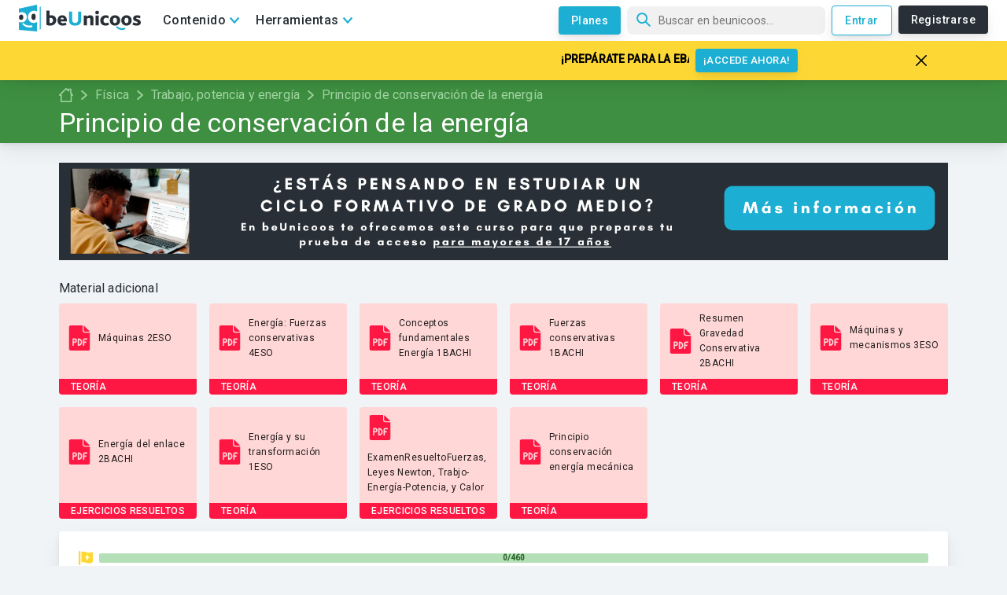

--- FILE ---
content_type: text/html; charset=utf-8
request_url: https://www.beunicoos.com/fisica/trabajo-potencia-y-energia/principio-de-conservacion-de-la-energia-mecanica
body_size: 20628
content:
<!DOCTYPE html><html lang="es" dir="ltr"><head><meta charSet="utf-8"/><script async="" src="https://pagead2.googlesyndication.com/pagead/js/adsbygoogle.js?client=ca-pub-3991291045289125" crossorigin="anonymous"></script><link rel="preconnect" href="https://fonts.gstatic.com" crossorigin="anonymous"/><link rel="preload" as="style" href="https://fonts.googleapis.com/css?family=Roboto:300,400,500&amp;display=swap"/><link href="https://fonts.googleapis.com/css?family=Roboto:300,400,500&amp;display=swap" rel="stylesheet" media="print"/><meta http-equiv="Content-Type" content="text/html; charset=utf-8"/><meta charSet="utf-8"/><meta name="viewport" content="width=device-width, initial-scale=1, maximum-scale=5"/><link rel="manifest" href="/manifest.json"/><meta name="theme-color" content="#1dafd3"/><meta name="robots" content=""/><meta name="keywords" content="Unicoos, enseñanza on-line, nosvemosenclase, física, problemas, matematicas, química, tecnología, secundaria, bachiller, universidad, 2 eso, 3 eso, 4 eso, 1 bachiller, 2 bachiller, ecuaciones y sistemas de ecuaciones, selectividad expresiones algebraicas y polinomios, radicales, funciones, ejercicios, proporcionalidad, polinomios y potencias, teorema de pitagoras, progresiones, funciones, inecuaciones, logaritmos, trigonometria, estudio de funciones, vectores, conicas, combinatoria, estadistica, limites, numeros complejos, matriecs y determinantes, programacion lineal, derivadas, aplicacion de las derivadas, rectas y planos, integrales, estudio de funciones, probabilidad, distribucion binomial, normal e intervalos de confianza, algebra, calculo, cinematica, dinamica, hidroestatica, calorimetria, electromagnetismo, ondas, optica, fisica moderna, movimiento rectilineo uniforme, mru, movimiento rectilineo uniformemente acelerado, mruv, caida libre, movimiento circular, tiro parabolico y horizontal, fuerzas, trabajo, energia cinetica, potencial y mecanica, gravitacion universal y campo gravitatorio, coques elasticos e inelasticos, plano inclinado, solido rigido, momento de inercia, princpio de pascal y presion hidroestatica, principio de arquimedes, empuje y peso, hidrostatia, calor y trabajo, ciclo de carnot, campo y potencial electrico, campo magnetico, circuitos electricos, movimiento armonico simple, ondas rtansversales en una cuerda, interferencias, sonido, optica, fisica cunatica, fisica moderna, fisica nuclear, formulacion, disoluciones, estequiometria, terminodinamica, equilibrio y ph, hidrolisis, quimica basica, formulacion inorganica, formulacion organica, ajustar una reaccion, gases ideales, equilibrio quimico, valoracion acido-base, neutralizacion, cinetica quimica, solubilidad, hidrolisis, enlace quimico, propiedades coligativas"/><meta property="fb:app_id" content="1734097146719192"/><meta property="og:site_name" content="beUnicoos"/><meta property="og:locale" content="es_ES"/><meta property="og:type" content="website"/><meta property="fb:page_id" content="188716307991458"/><meta name="twitter:card" content="summary_large_image"/><meta name="twitter:site" content="@beunicoos"/><meta name="twitter:creator" content="@beunicoos"/><meta name="facebook-domain-verification" content="sq43bkmwwg6y7eifhmrzoqe2p5axz8"/><link rel="shortcut icon" href="/static/favicon.png?logo"/><link rel="apple-touch-icon-precomposed" sizes="57x57" href="https://www.beunicoos.com/static/favicon.png?logo"/><link rel="apple-touch-icon-precomposed" sizes="72x72" href="https://www.beunicoos.com/static/favicon.png?logo"/><link rel="apple-touch-icon-precomposed" sizes="144x144" href="https://www.beunicoos.com/static/favicon.png?logo"/><link rel="apple-touch-icon-precomposed" sizes="114x114" href="https://www.beunicoos.com/static/favicon.png?logo"/><title>Principio de conservación de la energía - Física - Trabajo, potencia y energía - Vídeos y materiales - beUnicoos</title><link rel="shortcut icon" href="/static/favicon.png?logo"/><link rel="canonical" href="https://www.beunicoos.com/fisica/trabajo-potencia-y-energia/principio-de-conservacion-de-la-energia-mecanica"/><meta property="og:url" content="https://www.beunicoos.com/fisica/trabajo-potencia-y-energia/principio-de-conservacion-de-la-energia-mecanica"/><meta property="og:title" content="Principio de conservación de la energía - Física - Trabajo, potencia y energía - Vídeos y materiales - beUnicoos"/><meta itemProp="name" content="Principio de conservación de la energía - Física - Trabajo, potencia y energía - Vídeos y materiales - beUnicoos"/><meta name="description" content="Principio de conservación de la energía - Física. Todos los vídeos, teoría, ejercicios resueltos y exámenes de autoevaluación listos para ayudarte."/><meta property="og:description" content="Principio de conservación de la energía - Física. Todos los vídeos, teoría, ejercicios resueltos y exámenes de autoevaluación listos para ayudarte."/><meta itemProp="description" content="Principio de conservación de la energía - Física. Todos los vídeos, teoría, ejercicios resueltos y exámenes de autoevaluación listos para ayudarte."/><meta property="og:image" content="https://www.beunicoos.com/static/ogImages/subject-fisica.png"/><meta property="og:image:width" content="1200"/><meta property="og:image:height" content="630"/><meta itemProp="image" content="https://www.beunicoos.com/static/ogImages/subject-fisica.png"/><meta name="next-head-count" content="37"/><link rel="preload" href="/_next/static/css/styles.b2f87b93.chunk.css" as="style"/><link rel="stylesheet" href="/_next/static/css/styles.b2f87b93.chunk.css" data-n-g=""/><link rel="preload" href="/_next/static/css/168.76649fed.chunk.css" as="style"/><link rel="stylesheet" href="/_next/static/css/168.76649fed.chunk.css"/><noscript data-n-css=""></noscript><link rel="preload" href="/_next/static/chunks/fc56bfa5.08c34232d6979be02f1f.js" as="script"/><link rel="preload" href="/_next/static/chunks/2c386607.88afe5d12aab1d707e0f.js" as="script"/><link rel="preload" href="/_next/static/chunks/bbe4431bfdcef765902db7cf83576c868825f35a.19bdf20eaf3bef1466dd.js" as="script"/><link rel="preload" href="/_next/static/chunks/bff719a9139128b01bbbcf1e2c43e36bd61f769f.14073d77929070f398d4.js" as="script"/><link rel="preload" href="/_next/static/chunks/styles.5ff908a774ddf89e73cb.js" as="script"/><link rel="preload" href="/_next/static/chunks/168.95511ae577435150bea2.js" as="script"/><link rel="preload" href="/_next/static/chunks/main-66e9de29ede0c090879a.js" as="script"/><link rel="preload" href="/_next/static/chunks/webpack-118a796387a3fe955090.js" as="script"/><link rel="preload" href="/_next/static/chunks/framework.5f98ad7ab3e2db4cd621.js" as="script"/><link rel="preload" href="/_next/static/chunks/8b347c3d647542d44f68d195678909b9ef04e99b.027f45fbc076c3cf8dc3.js" as="script"/><link rel="preload" href="/_next/static/chunks/2f37e62b0e148c330c8c736d9c5febca3f66d358.92da65964aa5cda2e49a.js" as="script"/><link rel="preload" href="/_next/static/chunks/efcf498fd0480fef5848f50ffd9d3d753be0d9b0.15dcc2131b5a71371402.js" as="script"/><link rel="preload" href="/_next/static/chunks/b8130ea4de76cd1e0027e184d4d8879cdb407021.f4aff5a1236e7ad7b794.js" as="script"/><link rel="preload" href="/_next/static/chunks/ca22217c20fdd84ea0ddeaad7606c38248b074d2.65c1d193036f91290a71.js" as="script"/><link rel="preload" href="/_next/static/chunks/e3bf0716bcc0b2a693812ce6576394eaf7b1baea.6fa4ea3755f672f1f596.js" as="script"/><link rel="preload" href="/_next/static/chunks/40b9ff8689130c11697f481892ffd7f2d4fd3899.d903ac2ad560d7aabea5.js" as="script"/><link rel="preload" href="/_next/static/chunks/15a80bf8ff5670f0dca861a646093681439662bc.7cd2a99d12b077d2637e.js" as="script"/><link rel="preload" href="/_next/static/chunks/82d62082a4096c0bb1a5063f767977a4e0cefa1c.e9cae1e170b6efe46287.js" as="script"/><link rel="preload" href="/_next/static/chunks/43b382738c8d872962b03b70b03eee5e57273245.8d1f8d0d90fe5c26afa1.js" as="script"/><link rel="preload" href="/_next/static/chunks/eb5acdaa9c20cd914f0458a86c57118fdfde2daa.424474d498bc5ab878c8.js" as="script"/><link rel="preload" href="/_next/static/chunks/23b79cfd134dad7e14aa22a165275167266660f6.56125516c08b0431b2e4.js" as="script"/><link rel="preload" href="/_next/static/chunks/2a41ad0b1d008e29ecba79b68f0b8f26432b5285.7f3f3d42e0f16069997f.js" as="script"/><link rel="preload" href="/_next/static/chunks/c168ad8604bbc931eabae130bc365394ead73c03.2510ecf1aac3a96c5119.js" as="script"/><link rel="preload" href="/_next/static/chunks/e9f35a80077a5467f17c5aa29e850e293481243e.1d5c970023fbc1797bd8.js" as="script"/><link rel="preload" href="/_next/static/chunks/627db11c09554f69eccb83b02e3972cc466805a0.cccfa94c6f4cb44c5468.js" as="script"/><link rel="preload" href="/_next/static/chunks/c586d42eb653feb00025a46ddc0d39c211442d84.4217c52a2709fb6782db.js" as="script"/><link rel="preload" href="/_next/static/chunks/76eb5b96c0d9b00f8c23da5fef6bd99d22affb67.4206d50c3576f0e75798.js" as="script"/><link rel="preload" href="/_next/static/chunks/d123a15829c52b9f645441d292438f5a1e500c16.61dbc1d893721e007d19.js" as="script"/><link rel="preload" href="/_next/static/chunks/bbe4431bfdcef765902db7cf83576c868825f35a.19bdf20eaf3bef1466dd.js" as="script"/><link rel="preload" href="/_next/static/chunks/cf751c5354e2c259d7ab9eee0c30cf985150399f.e814cc7cd7d7d0c44c98.js" as="script"/><link rel="preload" href="/_next/static/chunks/c12ea6bfec569aaa1cdd3a1260be4f0c3df865a8.f9d2057ba23ecd244d54.js" as="script"/><link rel="preload" href="/_next/static/chunks/1f8913f1979be6c5dde243d55bcb4d41693c83bb.bdbad15c06d375f0dec7.js" as="script"/><link rel="preload" href="/_next/static/chunks/styles.5ff908a774ddf89e73cb.js" as="script"/><link rel="preload" href="/_next/static/chunks/pages/_app-a5ca7763876ac8f90c63.js" as="script"/><link rel="preload" href="/_next/static/chunks/pages/lesson-1989672d29c1dc3f6a15.js" as="script"/><style id="jss-server-side">html {
  box-sizing: border-box;
  -webkit-font-smoothing: antialiased;
  -moz-osx-font-smoothing: grayscale;
}
*, *::before, *::after {
  box-sizing: inherit;
}
strong, b {
  font-weight: 700;
}
body {
  color: rgba(0, 0, 0, 0.87);
  margin: 0;
  font-size: 0.875rem;
  font-family: "Roboto", "Helvetica", "Arial", sans-serif;
  font-weight: 400;
  line-height: 1.43;
  letter-spacing: 0.01071em;
  background-color: #fafafa;
}
@media print {
  body {
    background-color: #fff;
  }
}
body::backdrop {
  background-color: #fafafa;
}
.MuiButtonBase-root {
  color: inherit;
  border: 0;
  cursor: pointer;
  margin: 0;
  display: inline-flex;
  outline: 0;
  padding: 0;
  position: relative;
  align-items: center;
  user-select: none;
  border-radius: 0;
  vertical-align: middle;
  -moz-appearance: none;
  justify-content: center;
  text-decoration: none;
  background-color: transparent;
  -webkit-appearance: none;
  -webkit-tap-highlight-color: transparent;
}
.MuiButtonBase-root::-moz-focus-inner {
  border-style: none;
}
.MuiButtonBase-root.Mui-disabled {
  cursor: default;
  pointer-events: none;
}
@media print {
  .MuiButtonBase-root {
    color-adjust: exact;
  }
}
  .MuiGrid-container {
    width: 100%;
    display: flex;
    flex-wrap: wrap;
    box-sizing: border-box;
  }
  .MuiGrid-item {
    margin: 0;
    box-sizing: border-box;
  }
  .MuiGrid-zeroMinWidth {
    min-width: 0;
  }
  .MuiGrid-direction-xs-column {
    flex-direction: column;
  }
  .MuiGrid-direction-xs-column-reverse {
    flex-direction: column-reverse;
  }
  .MuiGrid-direction-xs-row-reverse {
    flex-direction: row-reverse;
  }
  .MuiGrid-wrap-xs-nowrap {
    flex-wrap: nowrap;
  }
  .MuiGrid-wrap-xs-wrap-reverse {
    flex-wrap: wrap-reverse;
  }
  .MuiGrid-align-items-xs-center {
    align-items: center;
  }
  .MuiGrid-align-items-xs-flex-start {
    align-items: flex-start;
  }
  .MuiGrid-align-items-xs-flex-end {
    align-items: flex-end;
  }
  .MuiGrid-align-items-xs-baseline {
    align-items: baseline;
  }
  .MuiGrid-align-content-xs-center {
    align-content: center;
  }
  .MuiGrid-align-content-xs-flex-start {
    align-content: flex-start;
  }
  .MuiGrid-align-content-xs-flex-end {
    align-content: flex-end;
  }
  .MuiGrid-align-content-xs-space-between {
    align-content: space-between;
  }
  .MuiGrid-align-content-xs-space-around {
    align-content: space-around;
  }
  .MuiGrid-justify-xs-center {
    justify-content: center;
  }
  .MuiGrid-justify-xs-flex-end {
    justify-content: flex-end;
  }
  .MuiGrid-justify-xs-space-between {
    justify-content: space-between;
  }
  .MuiGrid-justify-xs-space-around {
    justify-content: space-around;
  }
  .MuiGrid-justify-xs-space-evenly {
    justify-content: space-evenly;
  }
  .MuiGrid-spacing-xs-1 {
    width: calc(100% + 8px);
    margin: -4px;
  }
  .MuiGrid-spacing-xs-1 > .MuiGrid-item {
    padding: 4px;
  }
  .MuiGrid-spacing-xs-2 {
    width: calc(100% + 16px);
    margin: -8px;
  }
  .MuiGrid-spacing-xs-2 > .MuiGrid-item {
    padding: 8px;
  }
  .MuiGrid-spacing-xs-3 {
    width: calc(100% + 24px);
    margin: -12px;
  }
  .MuiGrid-spacing-xs-3 > .MuiGrid-item {
    padding: 12px;
  }
  .MuiGrid-spacing-xs-4 {
    width: calc(100% + 32px);
    margin: -16px;
  }
  .MuiGrid-spacing-xs-4 > .MuiGrid-item {
    padding: 16px;
  }
  .MuiGrid-spacing-xs-5 {
    width: calc(100% + 40px);
    margin: -20px;
  }
  .MuiGrid-spacing-xs-5 > .MuiGrid-item {
    padding: 20px;
  }
  .MuiGrid-spacing-xs-6 {
    width: calc(100% + 48px);
    margin: -24px;
  }
  .MuiGrid-spacing-xs-6 > .MuiGrid-item {
    padding: 24px;
  }
  .MuiGrid-spacing-xs-7 {
    width: calc(100% + 56px);
    margin: -28px;
  }
  .MuiGrid-spacing-xs-7 > .MuiGrid-item {
    padding: 28px;
  }
  .MuiGrid-spacing-xs-8 {
    width: calc(100% + 64px);
    margin: -32px;
  }
  .MuiGrid-spacing-xs-8 > .MuiGrid-item {
    padding: 32px;
  }
  .MuiGrid-spacing-xs-9 {
    width: calc(100% + 72px);
    margin: -36px;
  }
  .MuiGrid-spacing-xs-9 > .MuiGrid-item {
    padding: 36px;
  }
  .MuiGrid-spacing-xs-10 {
    width: calc(100% + 80px);
    margin: -40px;
  }
  .MuiGrid-spacing-xs-10 > .MuiGrid-item {
    padding: 40px;
  }
  .MuiGrid-grid-xs-auto {
    flex-grow: 0;
    max-width: none;
    flex-basis: auto;
  }
  .MuiGrid-grid-xs-true {
    flex-grow: 1;
    max-width: 100%;
    flex-basis: 0;
  }
  .MuiGrid-grid-xs-1 {
    flex-grow: 0;
    max-width: 8.333333%;
    flex-basis: 8.333333%;
  }
  .MuiGrid-grid-xs-2 {
    flex-grow: 0;
    max-width: 16.666667%;
    flex-basis: 16.666667%;
  }
  .MuiGrid-grid-xs-3 {
    flex-grow: 0;
    max-width: 25%;
    flex-basis: 25%;
  }
  .MuiGrid-grid-xs-4 {
    flex-grow: 0;
    max-width: 33.333333%;
    flex-basis: 33.333333%;
  }
  .MuiGrid-grid-xs-5 {
    flex-grow: 0;
    max-width: 41.666667%;
    flex-basis: 41.666667%;
  }
  .MuiGrid-grid-xs-6 {
    flex-grow: 0;
    max-width: 50%;
    flex-basis: 50%;
  }
  .MuiGrid-grid-xs-7 {
    flex-grow: 0;
    max-width: 58.333333%;
    flex-basis: 58.333333%;
  }
  .MuiGrid-grid-xs-8 {
    flex-grow: 0;
    max-width: 66.666667%;
    flex-basis: 66.666667%;
  }
  .MuiGrid-grid-xs-9 {
    flex-grow: 0;
    max-width: 75%;
    flex-basis: 75%;
  }
  .MuiGrid-grid-xs-10 {
    flex-grow: 0;
    max-width: 83.333333%;
    flex-basis: 83.333333%;
  }
  .MuiGrid-grid-xs-11 {
    flex-grow: 0;
    max-width: 91.666667%;
    flex-basis: 91.666667%;
  }
  .MuiGrid-grid-xs-12 {
    flex-grow: 0;
    max-width: 100%;
    flex-basis: 100%;
  }
@media (min-width:600px) {
  .MuiGrid-grid-sm-auto {
    flex-grow: 0;
    max-width: none;
    flex-basis: auto;
  }
  .MuiGrid-grid-sm-true {
    flex-grow: 1;
    max-width: 100%;
    flex-basis: 0;
  }
  .MuiGrid-grid-sm-1 {
    flex-grow: 0;
    max-width: 8.333333%;
    flex-basis: 8.333333%;
  }
  .MuiGrid-grid-sm-2 {
    flex-grow: 0;
    max-width: 16.666667%;
    flex-basis: 16.666667%;
  }
  .MuiGrid-grid-sm-3 {
    flex-grow: 0;
    max-width: 25%;
    flex-basis: 25%;
  }
  .MuiGrid-grid-sm-4 {
    flex-grow: 0;
    max-width: 33.333333%;
    flex-basis: 33.333333%;
  }
  .MuiGrid-grid-sm-5 {
    flex-grow: 0;
    max-width: 41.666667%;
    flex-basis: 41.666667%;
  }
  .MuiGrid-grid-sm-6 {
    flex-grow: 0;
    max-width: 50%;
    flex-basis: 50%;
  }
  .MuiGrid-grid-sm-7 {
    flex-grow: 0;
    max-width: 58.333333%;
    flex-basis: 58.333333%;
  }
  .MuiGrid-grid-sm-8 {
    flex-grow: 0;
    max-width: 66.666667%;
    flex-basis: 66.666667%;
  }
  .MuiGrid-grid-sm-9 {
    flex-grow: 0;
    max-width: 75%;
    flex-basis: 75%;
  }
  .MuiGrid-grid-sm-10 {
    flex-grow: 0;
    max-width: 83.333333%;
    flex-basis: 83.333333%;
  }
  .MuiGrid-grid-sm-11 {
    flex-grow: 0;
    max-width: 91.666667%;
    flex-basis: 91.666667%;
  }
  .MuiGrid-grid-sm-12 {
    flex-grow: 0;
    max-width: 100%;
    flex-basis: 100%;
  }
}
@media (min-width:960px) {
  .MuiGrid-grid-md-auto {
    flex-grow: 0;
    max-width: none;
    flex-basis: auto;
  }
  .MuiGrid-grid-md-true {
    flex-grow: 1;
    max-width: 100%;
    flex-basis: 0;
  }
  .MuiGrid-grid-md-1 {
    flex-grow: 0;
    max-width: 8.333333%;
    flex-basis: 8.333333%;
  }
  .MuiGrid-grid-md-2 {
    flex-grow: 0;
    max-width: 16.666667%;
    flex-basis: 16.666667%;
  }
  .MuiGrid-grid-md-3 {
    flex-grow: 0;
    max-width: 25%;
    flex-basis: 25%;
  }
  .MuiGrid-grid-md-4 {
    flex-grow: 0;
    max-width: 33.333333%;
    flex-basis: 33.333333%;
  }
  .MuiGrid-grid-md-5 {
    flex-grow: 0;
    max-width: 41.666667%;
    flex-basis: 41.666667%;
  }
  .MuiGrid-grid-md-6 {
    flex-grow: 0;
    max-width: 50%;
    flex-basis: 50%;
  }
  .MuiGrid-grid-md-7 {
    flex-grow: 0;
    max-width: 58.333333%;
    flex-basis: 58.333333%;
  }
  .MuiGrid-grid-md-8 {
    flex-grow: 0;
    max-width: 66.666667%;
    flex-basis: 66.666667%;
  }
  .MuiGrid-grid-md-9 {
    flex-grow: 0;
    max-width: 75%;
    flex-basis: 75%;
  }
  .MuiGrid-grid-md-10 {
    flex-grow: 0;
    max-width: 83.333333%;
    flex-basis: 83.333333%;
  }
  .MuiGrid-grid-md-11 {
    flex-grow: 0;
    max-width: 91.666667%;
    flex-basis: 91.666667%;
  }
  .MuiGrid-grid-md-12 {
    flex-grow: 0;
    max-width: 100%;
    flex-basis: 100%;
  }
}
@media (min-width:1280px) {
  .MuiGrid-grid-lg-auto {
    flex-grow: 0;
    max-width: none;
    flex-basis: auto;
  }
  .MuiGrid-grid-lg-true {
    flex-grow: 1;
    max-width: 100%;
    flex-basis: 0;
  }
  .MuiGrid-grid-lg-1 {
    flex-grow: 0;
    max-width: 8.333333%;
    flex-basis: 8.333333%;
  }
  .MuiGrid-grid-lg-2 {
    flex-grow: 0;
    max-width: 16.666667%;
    flex-basis: 16.666667%;
  }
  .MuiGrid-grid-lg-3 {
    flex-grow: 0;
    max-width: 25%;
    flex-basis: 25%;
  }
  .MuiGrid-grid-lg-4 {
    flex-grow: 0;
    max-width: 33.333333%;
    flex-basis: 33.333333%;
  }
  .MuiGrid-grid-lg-5 {
    flex-grow: 0;
    max-width: 41.666667%;
    flex-basis: 41.666667%;
  }
  .MuiGrid-grid-lg-6 {
    flex-grow: 0;
    max-width: 50%;
    flex-basis: 50%;
  }
  .MuiGrid-grid-lg-7 {
    flex-grow: 0;
    max-width: 58.333333%;
    flex-basis: 58.333333%;
  }
  .MuiGrid-grid-lg-8 {
    flex-grow: 0;
    max-width: 66.666667%;
    flex-basis: 66.666667%;
  }
  .MuiGrid-grid-lg-9 {
    flex-grow: 0;
    max-width: 75%;
    flex-basis: 75%;
  }
  .MuiGrid-grid-lg-10 {
    flex-grow: 0;
    max-width: 83.333333%;
    flex-basis: 83.333333%;
  }
  .MuiGrid-grid-lg-11 {
    flex-grow: 0;
    max-width: 91.666667%;
    flex-basis: 91.666667%;
  }
  .MuiGrid-grid-lg-12 {
    flex-grow: 0;
    max-width: 100%;
    flex-basis: 100%;
  }
}
@media (min-width:1920px) {
  .MuiGrid-grid-xl-auto {
    flex-grow: 0;
    max-width: none;
    flex-basis: auto;
  }
  .MuiGrid-grid-xl-true {
    flex-grow: 1;
    max-width: 100%;
    flex-basis: 0;
  }
  .MuiGrid-grid-xl-1 {
    flex-grow: 0;
    max-width: 8.333333%;
    flex-basis: 8.333333%;
  }
  .MuiGrid-grid-xl-2 {
    flex-grow: 0;
    max-width: 16.666667%;
    flex-basis: 16.666667%;
  }
  .MuiGrid-grid-xl-3 {
    flex-grow: 0;
    max-width: 25%;
    flex-basis: 25%;
  }
  .MuiGrid-grid-xl-4 {
    flex-grow: 0;
    max-width: 33.333333%;
    flex-basis: 33.333333%;
  }
  .MuiGrid-grid-xl-5 {
    flex-grow: 0;
    max-width: 41.666667%;
    flex-basis: 41.666667%;
  }
  .MuiGrid-grid-xl-6 {
    flex-grow: 0;
    max-width: 50%;
    flex-basis: 50%;
  }
  .MuiGrid-grid-xl-7 {
    flex-grow: 0;
    max-width: 58.333333%;
    flex-basis: 58.333333%;
  }
  .MuiGrid-grid-xl-8 {
    flex-grow: 0;
    max-width: 66.666667%;
    flex-basis: 66.666667%;
  }
  .MuiGrid-grid-xl-9 {
    flex-grow: 0;
    max-width: 75%;
    flex-basis: 75%;
  }
  .MuiGrid-grid-xl-10 {
    flex-grow: 0;
    max-width: 83.333333%;
    flex-basis: 83.333333%;
  }
  .MuiGrid-grid-xl-11 {
    flex-grow: 0;
    max-width: 91.666667%;
    flex-basis: 91.666667%;
  }
  .MuiGrid-grid-xl-12 {
    flex-grow: 0;
    max-width: 100%;
    flex-basis: 100%;
  }
}
  .MuiTypography-root {
    margin: 0;
  }
  .MuiTypography-body2 {
    font-size: 0.875rem;
    font-family: "Roboto", "Helvetica", "Arial", sans-serif;
    font-weight: 400;
    line-height: 1.43;
    letter-spacing: 0.01071em;
  }
  .MuiTypography-body1 {
    font-size: 1rem;
    font-family: "Roboto", "Helvetica", "Arial", sans-serif;
    font-weight: 400;
    line-height: 1.5;
    letter-spacing: 0.00938em;
  }
  .MuiTypography-caption {
    font-size: 0.75rem;
    font-family: "Roboto", "Helvetica", "Arial", sans-serif;
    font-weight: 400;
    line-height: 1.66;
    letter-spacing: 0.03333em;
  }
  .MuiTypography-button {
    font-size: 0.875rem;
    font-family: "Roboto", "Helvetica", "Arial", sans-serif;
    font-weight: 500;
    line-height: 1.75;
    letter-spacing: 0.02857em;
    text-transform: uppercase;
  }
  .MuiTypography-h1 {
    font-size: 6rem;
    font-family: "Roboto", "Helvetica", "Arial", sans-serif;
    font-weight: 300;
    line-height: 1.167;
    letter-spacing: -0.01562em;
  }
  .MuiTypography-h2 {
    font-size: 3.75rem;
    font-family: "Roboto", "Helvetica", "Arial", sans-serif;
    font-weight: 300;
    line-height: 1.2;
    letter-spacing: -0.00833em;
  }
  .MuiTypography-h3 {
    font-size: 3rem;
    font-family: "Roboto", "Helvetica", "Arial", sans-serif;
    font-weight: 400;
    line-height: 1.167;
    letter-spacing: 0em;
  }
  .MuiTypography-h4 {
    font-size: 2.125rem;
    font-family: "Roboto", "Helvetica", "Arial", sans-serif;
    font-weight: 400;
    line-height: 1.235;
    letter-spacing: 0.00735em;
  }
  .MuiTypography-h5 {
    font-size: 1.5rem;
    font-family: "Roboto", "Helvetica", "Arial", sans-serif;
    font-weight: 400;
    line-height: 1.334;
    letter-spacing: 0em;
  }
  .MuiTypography-h6 {
    font-size: 1.25rem;
    font-family: "Roboto", "Helvetica", "Arial", sans-serif;
    font-weight: 500;
    line-height: 1.6;
    letter-spacing: 0.0075em;
  }
  .MuiTypography-subtitle1 {
    font-size: 1rem;
    font-family: "Roboto", "Helvetica", "Arial", sans-serif;
    font-weight: 400;
    line-height: 1.75;
    letter-spacing: 0.00938em;
  }
  .MuiTypography-subtitle2 {
    font-size: 0.875rem;
    font-family: "Roboto", "Helvetica", "Arial", sans-serif;
    font-weight: 500;
    line-height: 1.57;
    letter-spacing: 0.00714em;
  }
  .MuiTypography-overline {
    font-size: 0.75rem;
    font-family: "Roboto", "Helvetica", "Arial", sans-serif;
    font-weight: 400;
    line-height: 2.66;
    letter-spacing: 0.08333em;
    text-transform: uppercase;
  }
  .MuiTypography-srOnly {
    width: 1px;
    height: 1px;
    overflow: hidden;
    position: absolute;
  }
  .MuiTypography-alignLeft {
    text-align: left;
  }
  .MuiTypography-alignCenter {
    text-align: center;
  }
  .MuiTypography-alignRight {
    text-align: right;
  }
  .MuiTypography-alignJustify {
    text-align: justify;
  }
  .MuiTypography-noWrap {
    overflow: hidden;
    white-space: nowrap;
    text-overflow: ellipsis;
  }
  .MuiTypography-gutterBottom {
    margin-bottom: 0.35em;
  }
  .MuiTypography-paragraph {
    margin-bottom: 16px;
  }
  .MuiTypography-colorInherit {
    color: inherit;
  }
  .MuiTypography-colorPrimary {
    color: #3f51b5;
  }
  .MuiTypography-colorSecondary {
    color: #f50057;
  }
  .MuiTypography-colorTextPrimary {
    color: rgba(0, 0, 0, 0.87);
  }
  .MuiTypography-colorTextSecondary {
    color: rgba(0, 0, 0, 0.54);
  }
  .MuiTypography-colorError {
    color: #f44336;
  }
  .MuiTypography-displayInline {
    display: inline;
  }
  .MuiTypography-displayBlock {
    display: block;
  }
  .MuiPaper-root {
    color: rgba(0, 0, 0, 0.87);
    transition: box-shadow 300ms cubic-bezier(0.4, 0, 0.2, 1) 0ms;
    background-color: #fff;
  }
  .MuiPaper-rounded {
    border-radius: 4px;
  }
  .MuiPaper-outlined {
    border: 1px solid rgba(0, 0, 0, 0.12);
  }
  .MuiPaper-elevation0 {
    box-shadow: none;
  }
  .MuiPaper-elevation1 {
    box-shadow: 0px 2px 1px -1px rgba(0,0,0,0.2),0px 1px 1px 0px rgba(0,0,0,0.14),0px 1px 3px 0px rgba(0,0,0,0.12);
  }
  .MuiPaper-elevation2 {
    box-shadow: 0px 3px 1px -2px rgba(0,0,0,0.2),0px 2px 2px 0px rgba(0,0,0,0.14),0px 1px 5px 0px rgba(0,0,0,0.12);
  }
  .MuiPaper-elevation3 {
    box-shadow: 0px 3px 3px -2px rgba(0,0,0,0.2),0px 3px 4px 0px rgba(0,0,0,0.14),0px 1px 8px 0px rgba(0,0,0,0.12);
  }
  .MuiPaper-elevation4 {
    box-shadow: 0px 2px 4px -1px rgba(0,0,0,0.2),0px 4px 5px 0px rgba(0,0,0,0.14),0px 1px 10px 0px rgba(0,0,0,0.12);
  }
  .MuiPaper-elevation5 {
    box-shadow: 0px 3px 5px -1px rgba(0,0,0,0.2),0px 5px 8px 0px rgba(0,0,0,0.14),0px 1px 14px 0px rgba(0,0,0,0.12);
  }
  .MuiPaper-elevation6 {
    box-shadow: 0px 3px 5px -1px rgba(0,0,0,0.2),0px 6px 10px 0px rgba(0,0,0,0.14),0px 1px 18px 0px rgba(0,0,0,0.12);
  }
  .MuiPaper-elevation7 {
    box-shadow: 0px 4px 5px -2px rgba(0,0,0,0.2),0px 7px 10px 1px rgba(0,0,0,0.14),0px 2px 16px 1px rgba(0,0,0,0.12);
  }
  .MuiPaper-elevation8 {
    box-shadow: 0px 5px 5px -3px rgba(0,0,0,0.2),0px 8px 10px 1px rgba(0,0,0,0.14),0px 3px 14px 2px rgba(0,0,0,0.12);
  }
  .MuiPaper-elevation9 {
    box-shadow: 0px 5px 6px -3px rgba(0,0,0,0.2),0px 9px 12px 1px rgba(0,0,0,0.14),0px 3px 16px 2px rgba(0,0,0,0.12);
  }
  .MuiPaper-elevation10 {
    box-shadow: 0px 6px 6px -3px rgba(0,0,0,0.2),0px 10px 14px 1px rgba(0,0,0,0.14),0px 4px 18px 3px rgba(0,0,0,0.12);
  }
  .MuiPaper-elevation11 {
    box-shadow: 0px 6px 7px -4px rgba(0,0,0,0.2),0px 11px 15px 1px rgba(0,0,0,0.14),0px 4px 20px 3px rgba(0,0,0,0.12);
  }
  .MuiPaper-elevation12 {
    box-shadow: 0px 7px 8px -4px rgba(0,0,0,0.2),0px 12px 17px 2px rgba(0,0,0,0.14),0px 5px 22px 4px rgba(0,0,0,0.12);
  }
  .MuiPaper-elevation13 {
    box-shadow: 0px 7px 8px -4px rgba(0,0,0,0.2),0px 13px 19px 2px rgba(0,0,0,0.14),0px 5px 24px 4px rgba(0,0,0,0.12);
  }
  .MuiPaper-elevation14 {
    box-shadow: 0px 7px 9px -4px rgba(0,0,0,0.2),0px 14px 21px 2px rgba(0,0,0,0.14),0px 5px 26px 4px rgba(0,0,0,0.12);
  }
  .MuiPaper-elevation15 {
    box-shadow: 0px 8px 9px -5px rgba(0,0,0,0.2),0px 15px 22px 2px rgba(0,0,0,0.14),0px 6px 28px 5px rgba(0,0,0,0.12);
  }
  .MuiPaper-elevation16 {
    box-shadow: 0px 8px 10px -5px rgba(0,0,0,0.2),0px 16px 24px 2px rgba(0,0,0,0.14),0px 6px 30px 5px rgba(0,0,0,0.12);
  }
  .MuiPaper-elevation17 {
    box-shadow: 0px 8px 11px -5px rgba(0,0,0,0.2),0px 17px 26px 2px rgba(0,0,0,0.14),0px 6px 32px 5px rgba(0,0,0,0.12);
  }
  .MuiPaper-elevation18 {
    box-shadow: 0px 9px 11px -5px rgba(0,0,0,0.2),0px 18px 28px 2px rgba(0,0,0,0.14),0px 7px 34px 6px rgba(0,0,0,0.12);
  }
  .MuiPaper-elevation19 {
    box-shadow: 0px 9px 12px -6px rgba(0,0,0,0.2),0px 19px 29px 2px rgba(0,0,0,0.14),0px 7px 36px 6px rgba(0,0,0,0.12);
  }
  .MuiPaper-elevation20 {
    box-shadow: 0px 10px 13px -6px rgba(0,0,0,0.2),0px 20px 31px 3px rgba(0,0,0,0.14),0px 8px 38px 7px rgba(0,0,0,0.12);
  }
  .MuiPaper-elevation21 {
    box-shadow: 0px 10px 13px -6px rgba(0,0,0,0.2),0px 21px 33px 3px rgba(0,0,0,0.14),0px 8px 40px 7px rgba(0,0,0,0.12);
  }
  .MuiPaper-elevation22 {
    box-shadow: 0px 10px 14px -6px rgba(0,0,0,0.2),0px 22px 35px 3px rgba(0,0,0,0.14),0px 8px 42px 7px rgba(0,0,0,0.12);
  }
  .MuiPaper-elevation23 {
    box-shadow: 0px 11px 14px -7px rgba(0,0,0,0.2),0px 23px 36px 3px rgba(0,0,0,0.14),0px 9px 44px 8px rgba(0,0,0,0.12);
  }
  .MuiPaper-elevation24 {
    box-shadow: 0px 11px 15px -7px rgba(0,0,0,0.2),0px 24px 38px 3px rgba(0,0,0,0.14),0px 9px 46px 8px rgba(0,0,0,0.12);
  }
@media (min-width:0px) and (max-width:599.95px) {
  .jss1 {
    display: none;
  }
}
@media (min-width:0px) {
  .jss2 {
    display: none;
  }
}
@media (max-width:599.95px) {
  .jss3 {
    display: none;
  }
}
@media (min-width:600px) and (max-width:959.95px) {
  .jss4 {
    display: none;
  }
}
@media (min-width:600px) {
  .jss5 {
    display: none;
  }
}
@media (max-width:959.95px) {
  .jss6 {
    display: none;
  }
}
@media (min-width:960px) and (max-width:1279.95px) {
  .jss7 {
    display: none;
  }
}
@media (min-width:960px) {
  .jss8 {
    display: none;
  }
}
@media (max-width:1279.95px) {
  .jss9 {
    display: none;
  }
}
@media (min-width:1280px) and (max-width:1919.95px) {
  .jss10 {
    display: none;
  }
}
@media (min-width:1280px) {
  .jss11 {
    display: none;
  }
}
@media (max-width:1919.95px) {
  .jss12 {
    display: none;
  }
}
@media (min-width:1920px) {
  .jss13 {
    display: none;
  }
}
@media (min-width:1920px) {
  .jss14 {
    display: none;
  }
}
@media (min-width:0px) {
  .jss15 {
    display: none;
  }
}
  .MuiAppBar-root {
    width: 100%;
    display: flex;
    z-index: 1100;
    box-sizing: border-box;
    flex-shrink: 0;
    flex-direction: column;
  }
  .MuiAppBar-positionFixed {
    top: 0;
    left: auto;
    right: 0;
    position: fixed;
  }
@media print {
  .MuiAppBar-positionFixed {
    position: absolute;
  }
}
  .MuiAppBar-positionAbsolute {
    top: 0;
    left: auto;
    right: 0;
    position: absolute;
  }
  .MuiAppBar-positionSticky {
    top: 0;
    left: auto;
    right: 0;
    position: sticky;
  }
  .MuiAppBar-positionStatic {
    position: static;
  }
  .MuiAppBar-positionRelative {
    position: relative;
  }
  .MuiAppBar-colorDefault {
    color: rgba(0, 0, 0, 0.87);
    background-color: #f5f5f5;
  }
  .MuiAppBar-colorPrimary {
    color: #fff;
    background-color: #3f51b5;
  }
  .MuiAppBar-colorSecondary {
    color: #fff;
    background-color: #f50057;
  }
  .MuiAppBar-colorInherit {
    color: inherit;
  }
  .MuiAppBar-colorTransparent {
    color: inherit;
    background-color: transparent;
  }
  .MuiButton-root {
    color: rgba(0, 0, 0, 0.87);
    padding: 6px 16px;
    font-size: 0.875rem;
    min-width: 64px;
    box-sizing: border-box;
    transition: background-color 250ms cubic-bezier(0.4, 0, 0.2, 1) 0ms,box-shadow 250ms cubic-bezier(0.4, 0, 0.2, 1) 0ms,border 250ms cubic-bezier(0.4, 0, 0.2, 1) 0ms;
    font-family: "Roboto", "Helvetica", "Arial", sans-serif;
    font-weight: 500;
    line-height: 1.75;
    border-radius: 4px;
    letter-spacing: 0.02857em;
    text-transform: uppercase;
  }
  .MuiButton-root:hover {
    text-decoration: none;
    background-color: rgba(0, 0, 0, 0.04);
  }
  .MuiButton-root.Mui-disabled {
    color: rgba(0, 0, 0, 0.26);
  }
@media (hover: none) {
  .MuiButton-root:hover {
    background-color: transparent;
  }
}
  .MuiButton-root:hover.Mui-disabled {
    background-color: transparent;
  }
  .MuiButton-label {
    width: 100%;
    display: inherit;
    align-items: inherit;
    justify-content: inherit;
  }
  .MuiButton-text {
    padding: 6px 8px;
  }
  .MuiButton-textPrimary {
    color: #3f51b5;
  }
  .MuiButton-textPrimary:hover {
    background-color: rgba(63, 81, 181, 0.04);
  }
@media (hover: none) {
  .MuiButton-textPrimary:hover {
    background-color: transparent;
  }
}
  .MuiButton-textSecondary {
    color: #f50057;
  }
  .MuiButton-textSecondary:hover {
    background-color: rgba(245, 0, 87, 0.04);
  }
@media (hover: none) {
  .MuiButton-textSecondary:hover {
    background-color: transparent;
  }
}
  .MuiButton-outlined {
    border: 1px solid rgba(0, 0, 0, 0.23);
    padding: 5px 15px;
  }
  .MuiButton-outlined.Mui-disabled {
    border: 1px solid rgba(0, 0, 0, 0.12);
  }
  .MuiButton-outlinedPrimary {
    color: #3f51b5;
    border: 1px solid rgba(63, 81, 181, 0.5);
  }
  .MuiButton-outlinedPrimary:hover {
    border: 1px solid #3f51b5;
    background-color: rgba(63, 81, 181, 0.04);
  }
@media (hover: none) {
  .MuiButton-outlinedPrimary:hover {
    background-color: transparent;
  }
}
  .MuiButton-outlinedSecondary {
    color: #f50057;
    border: 1px solid rgba(245, 0, 87, 0.5);
  }
  .MuiButton-outlinedSecondary:hover {
    border: 1px solid #f50057;
    background-color: rgba(245, 0, 87, 0.04);
  }
  .MuiButton-outlinedSecondary.Mui-disabled {
    border: 1px solid rgba(0, 0, 0, 0.26);
  }
@media (hover: none) {
  .MuiButton-outlinedSecondary:hover {
    background-color: transparent;
  }
}
  .MuiButton-contained {
    color: rgba(0, 0, 0, 0.87);
    box-shadow: 0px 3px 1px -2px rgba(0,0,0,0.2),0px 2px 2px 0px rgba(0,0,0,0.14),0px 1px 5px 0px rgba(0,0,0,0.12);
    background-color: #e0e0e0;
  }
  .MuiButton-contained:hover {
    box-shadow: 0px 2px 4px -1px rgba(0,0,0,0.2),0px 4px 5px 0px rgba(0,0,0,0.14),0px 1px 10px 0px rgba(0,0,0,0.12);
    background-color: #d5d5d5;
  }
  .MuiButton-contained.Mui-focusVisible {
    box-shadow: 0px 3px 5px -1px rgba(0,0,0,0.2),0px 6px 10px 0px rgba(0,0,0,0.14),0px 1px 18px 0px rgba(0,0,0,0.12);
  }
  .MuiButton-contained:active {
    box-shadow: 0px 5px 5px -3px rgba(0,0,0,0.2),0px 8px 10px 1px rgba(0,0,0,0.14),0px 3px 14px 2px rgba(0,0,0,0.12);
  }
  .MuiButton-contained.Mui-disabled {
    color: rgba(0, 0, 0, 0.26);
    box-shadow: none;
    background-color: rgba(0, 0, 0, 0.12);
  }
@media (hover: none) {
  .MuiButton-contained:hover {
    box-shadow: 0px 3px 1px -2px rgba(0,0,0,0.2),0px 2px 2px 0px rgba(0,0,0,0.14),0px 1px 5px 0px rgba(0,0,0,0.12);
    background-color: #e0e0e0;
  }
}
  .MuiButton-contained:hover.Mui-disabled {
    background-color: rgba(0, 0, 0, 0.12);
  }
  .MuiButton-containedPrimary {
    color: #fff;
    background-color: #3f51b5;
  }
  .MuiButton-containedPrimary:hover {
    background-color: #303f9f;
  }
@media (hover: none) {
  .MuiButton-containedPrimary:hover {
    background-color: #3f51b5;
  }
}
  .MuiButton-containedSecondary {
    color: #fff;
    background-color: #f50057;
  }
  .MuiButton-containedSecondary:hover {
    background-color: #c51162;
  }
@media (hover: none) {
  .MuiButton-containedSecondary:hover {
    background-color: #f50057;
  }
}
  .MuiButton-disableElevation {
    box-shadow: none;
  }
  .MuiButton-disableElevation:hover {
    box-shadow: none;
  }
  .MuiButton-disableElevation.Mui-focusVisible {
    box-shadow: none;
  }
  .MuiButton-disableElevation:active {
    box-shadow: none;
  }
  .MuiButton-disableElevation.Mui-disabled {
    box-shadow: none;
  }
  .MuiButton-colorInherit {
    color: inherit;
    border-color: currentColor;
  }
  .MuiButton-textSizeSmall {
    padding: 4px 5px;
    font-size: 0.8125rem;
  }
  .MuiButton-textSizeLarge {
    padding: 8px 11px;
    font-size: 0.9375rem;
  }
  .MuiButton-outlinedSizeSmall {
    padding: 3px 9px;
    font-size: 0.8125rem;
  }
  .MuiButton-outlinedSizeLarge {
    padding: 7px 21px;
    font-size: 0.9375rem;
  }
  .MuiButton-containedSizeSmall {
    padding: 4px 10px;
    font-size: 0.8125rem;
  }
  .MuiButton-containedSizeLarge {
    padding: 8px 22px;
    font-size: 0.9375rem;
  }
  .MuiButton-fullWidth {
    width: 100%;
  }
  .MuiButton-startIcon {
    display: inherit;
    margin-left: -4px;
    margin-right: 8px;
  }
  .MuiButton-startIcon.MuiButton-iconSizeSmall {
    margin-left: -2px;
  }
  .MuiButton-endIcon {
    display: inherit;
    margin-left: 8px;
    margin-right: -4px;
  }
  .MuiButton-endIcon.MuiButton-iconSizeSmall {
    margin-right: -2px;
  }
  .MuiButton-iconSizeSmall > *:first-child {
    font-size: 18px;
  }
  .MuiButton-iconSizeMedium > *:first-child {
    font-size: 20px;
  }
  .MuiButton-iconSizeLarge > *:first-child {
    font-size: 22px;
  }
  .MuiToolbar-root {
    display: flex;
    position: relative;
    align-items: center;
  }
  .MuiToolbar-gutters {
    padding-left: 16px;
    padding-right: 16px;
  }
@media (min-width:600px) {
  .MuiToolbar-gutters {
    padding-left: 24px;
    padding-right: 24px;
  }
}
  .MuiToolbar-regular {
    min-height: 56px;
  }
@media (min-width:0px) and (orientation: landscape) {
  .MuiToolbar-regular {
    min-height: 48px;
  }
}
@media (min-width:600px) {
  .MuiToolbar-regular {
    min-height: 64px;
  }
}
  .MuiToolbar-dense {
    min-height: 48px;
  }
  .MuiIconButton-root {
    flex: 0 0 auto;
    color: rgba(0, 0, 0, 0.54);
    padding: 12px;
    overflow: visible;
    font-size: 1.5rem;
    text-align: center;
    transition: background-color 150ms cubic-bezier(0.4, 0, 0.2, 1) 0ms;
    border-radius: 50%;
  }
  .MuiIconButton-root:hover {
    background-color: rgba(0, 0, 0, 0.04);
  }
  .MuiIconButton-root.Mui-disabled {
    color: rgba(0, 0, 0, 0.26);
    background-color: transparent;
  }
@media (hover: none) {
  .MuiIconButton-root:hover {
    background-color: transparent;
  }
}
  .MuiIconButton-edgeStart {
    margin-left: -12px;
  }
  .MuiIconButton-sizeSmall.MuiIconButton-edgeStart {
    margin-left: -3px;
  }
  .MuiIconButton-edgeEnd {
    margin-right: -12px;
  }
  .MuiIconButton-sizeSmall.MuiIconButton-edgeEnd {
    margin-right: -3px;
  }
  .MuiIconButton-colorInherit {
    color: inherit;
  }
  .MuiIconButton-colorPrimary {
    color: #3f51b5;
  }
  .MuiIconButton-colorPrimary:hover {
    background-color: rgba(63, 81, 181, 0.04);
  }
@media (hover: none) {
  .MuiIconButton-colorPrimary:hover {
    background-color: transparent;
  }
}
  .MuiIconButton-colorSecondary {
    color: #f50057;
  }
  .MuiIconButton-colorSecondary:hover {
    background-color: rgba(245, 0, 87, 0.04);
  }
@media (hover: none) {
  .MuiIconButton-colorSecondary:hover {
    background-color: transparent;
  }
}
  .MuiIconButton-sizeSmall {
    padding: 3px;
    font-size: 1.125rem;
  }
  .MuiIconButton-label {
    width: 100%;
    display: flex;
    align-items: inherit;
    justify-content: inherit;
  }
  .MuiLinearProgress-root {
    height: 4px;
    overflow: hidden;
    position: relative;
  }
@media print {
  .MuiLinearProgress-root {
    color-adjust: exact;
  }
}
  .MuiLinearProgress-colorPrimary {
    background-color: rgb(182, 188, 226);
  }
  .MuiLinearProgress-colorSecondary {
    background-color: rgb(251, 158, 191);
  }
  .MuiLinearProgress-buffer {
    background-color: transparent;
  }
  .MuiLinearProgress-query {
    transform: rotate(180deg);
  }
  .MuiLinearProgress-dashed {
    width: 100%;
    height: 100%;
    position: absolute;
    animation: MuiLinearProgress-keyframes-buffer 3s infinite linear;
    margin-top: 0;
  }
  .MuiLinearProgress-dashedColorPrimary {
    background-size: 10px 10px;
    background-image: radial-gradient(rgb(182, 188, 226) 0%, rgb(182, 188, 226) 16%, transparent 42%);
    background-position: 0 -23px;
  }
  .MuiLinearProgress-dashedColorSecondary {
    background-size: 10px 10px;
    background-image: radial-gradient(rgb(251, 158, 191) 0%, rgb(251, 158, 191) 16%, transparent 42%);
    background-position: 0 -23px;
  }
  .MuiLinearProgress-bar {
    top: 0;
    left: 0;
    width: 100%;
    bottom: 0;
    position: absolute;
    transition: transform 0.2s linear;
    transform-origin: left;
  }
  .MuiLinearProgress-barColorPrimary {
    background-color: #3f51b5;
  }
  .MuiLinearProgress-barColorSecondary {
    background-color: #f50057;
  }
  .MuiLinearProgress-bar1Indeterminate {
    width: auto;
    animation: MuiLinearProgress-keyframes-indeterminate1 2.1s cubic-bezier(0.65, 0.815, 0.735, 0.395) infinite;
  }
  .MuiLinearProgress-bar1Determinate {
    transition: transform .4s linear;
  }
  .MuiLinearProgress-bar1Buffer {
    z-index: 1;
    transition: transform .4s linear;
  }
  .MuiLinearProgress-bar2Indeterminate {
    width: auto;
    animation: MuiLinearProgress-keyframes-indeterminate2 2.1s cubic-bezier(0.165, 0.84, 0.44, 1) 1.15s infinite;
  }
  .MuiLinearProgress-bar2Buffer {
    transition: transform .4s linear;
  }
@keyframes MuiLinearProgress-keyframes-indeterminate1 {
  0% {
    left: -35%;
    right: 100%;
  }
  60% {
    left: 100%;
    right: -90%;
  }
  100% {
    left: 100%;
    right: -90%;
  }
}
@keyframes MuiLinearProgress-keyframes-indeterminate2 {
  0% {
    left: -200%;
    right: 100%;
  }
  60% {
    left: 107%;
    right: -8%;
  }
  100% {
    left: 107%;
    right: -8%;
  }
}
@keyframes MuiLinearProgress-keyframes-buffer {
  0% {
    opacity: 1;
    background-position: 0 -23px;
  }
  50% {
    opacity: 0;
    background-position: 0 -23px;
  }
  100% {
    opacity: 1;
    background-position: -200px -23px;
  }
}</style><style data-styled="" data-styled-version="5.2.1">.lbgnKt{margin-left:0px;margin-right:0px;display:-webkit-box;display:-webkit-flex;display:-ms-flexbox;display:flex;-webkit-align-items:inherit;-webkit-box-align:inherit;-ms-flex-align:inherit;align-items:inherit;-webkit-box-pack:inherit;-webkit-justify-content:inherit;-ms-flex-pack:inherit;justify-content:inherit;}/*!sc*/
.lbgnKt svg{fill:#1dafd3;width:12px;height:12px;}/*!sc*/
.gkIRGd{margin-left:0px;margin-right:0px;display:-webkit-box;display:-webkit-flex;display:-ms-flexbox;display:flex;-webkit-align-items:inherit;-webkit-box-align:inherit;-ms-flex-align:inherit;align-items:inherit;-webkit-box-pack:inherit;-webkit-justify-content:inherit;-ms-flex-pack:inherit;justify-content:inherit;}/*!sc*/
.gkIRGd svg{fill:#1dafd3;width:18px;height:18px;}/*!sc*/
.jZyRRk{margin-left:0px;margin-right:0px;display:-webkit-box;display:-webkit-flex;display:-ms-flexbox;display:flex;-webkit-align-items:inherit;-webkit-box-align:inherit;-ms-flex-align:inherit;align-items:inherit;-webkit-box-pack:inherit;-webkit-justify-content:inherit;-ms-flex-pack:inherit;justify-content:inherit;}/*!sc*/
.jZyRRk svg{fill:#000000;width:18px;height:18px;}/*!sc*/
.dgqXWJ{margin-left:0px;margin-right:0px;display:-webkit-box;display:-webkit-flex;display:-ms-flexbox;display:flex;-webkit-align-items:inherit;-webkit-box-align:inherit;-ms-flex-align:inherit;align-items:inherit;-webkit-box-pack:inherit;-webkit-justify-content:inherit;-ms-flex-pack:inherit;justify-content:inherit;}/*!sc*/
.dgqXWJ svg{fill:#1dafd3;width:22px;height:22px;}/*!sc*/
.ivZENW{margin-left:0px;margin-right:0px;display:-webkit-box;display:-webkit-flex;display:-ms-flexbox;display:flex;-webkit-align-items:inherit;-webkit-box-align:inherit;-ms-flex-align:inherit;align-items:inherit;-webkit-box-pack:inherit;-webkit-justify-content:inherit;-ms-flex-pack:inherit;justify-content:inherit;}/*!sc*/
.ivZENW svg{fill:#000000;width:18px;height:18px;}/*!sc*/
@media (max-width:599.95px){.ivZENW svg{width:12px;height:12px;}}/*!sc*/
.bHigRG{margin-left:0px;margin-right:0px;display:-webkit-box;display:-webkit-flex;display:-ms-flexbox;display:flex;-webkit-align-items:inherit;-webkit-box-align:inherit;-ms-flex-align:inherit;align-items:inherit;-webkit-box-pack:inherit;-webkit-justify-content:inherit;-ms-flex-pack:inherit;justify-content:inherit;}/*!sc*/
.bHigRG svg{fill:#000000;width:12px;height:12px;}/*!sc*/
@media (max-width:599.95px){.bHigRG svg{width:10px;height:10px;}}/*!sc*/
.kkykWW{margin-left:0px;margin-right:0px;display:-webkit-box;display:-webkit-flex;display:-ms-flexbox;display:flex;-webkit-align-items:inherit;-webkit-box-align:inherit;-ms-flex-align:inherit;align-items:inherit;-webkit-box-pack:inherit;-webkit-justify-content:inherit;-ms-flex-pack:inherit;justify-content:inherit;}/*!sc*/
.kkykWW svg{fill:#ff1744;width:32px;height:32px;}/*!sc*/
.dktqWo{margin-left:0px;margin-right:0px;display:-webkit-box;display:-webkit-flex;display:-ms-flexbox;display:flex;-webkit-align-items:inherit;-webkit-box-align:inherit;-ms-flex-align:inherit;align-items:inherit;-webkit-box-pack:inherit;-webkit-justify-content:inherit;-ms-flex-pack:inherit;justify-content:inherit;}/*!sc*/
.dktqWo svg{fill:#fdd835;width:18px;height:18px;}/*!sc*/
.eFmVOM{margin-left:0px;margin-right:0px;display:-webkit-box;display:-webkit-flex;display:-ms-flexbox;display:flex;-webkit-align-items:inherit;-webkit-box-align:inherit;-ms-flex-align:inherit;align-items:inherit;-webkit-box-pack:inherit;-webkit-justify-content:inherit;-ms-flex-pack:inherit;justify-content:inherit;}/*!sc*/
.eFmVOM svg{fill:#ffffff;width:32px;height:32px;}/*!sc*/
.hWBMzp{margin-left:0px;margin-right:0px;display:-webkit-box;display:-webkit-flex;display:-ms-flexbox;display:flex;-webkit-align-items:inherit;-webkit-box-align:inherit;-ms-flex-align:inherit;align-items:inherit;-webkit-box-pack:inherit;-webkit-justify-content:inherit;-ms-flex-pack:inherit;justify-content:inherit;}/*!sc*/
.hWBMzp svg{fill:#4CAF50;width:48px;height:48px;}/*!sc*/
.dtA-dSs{margin-left:0px;margin-right:0px;display:-webkit-box;display:-webkit-flex;display:-ms-flexbox;display:flex;-webkit-align-items:inherit;-webkit-box-align:inherit;-ms-flex-align:inherit;align-items:inherit;-webkit-box-pack:inherit;-webkit-justify-content:inherit;-ms-flex-pack:inherit;justify-content:inherit;}/*!sc*/
.dtA-dSs svg{fill:#546E7A;width:22px;height:22px;}/*!sc*/
data-styled.g1[id="sc-bdfBwQ"]{content:"lbgnKt,gkIRGd,jZyRRk,dgqXWJ,ivZENW,bHigRG,kkykWW,dktqWo,eFmVOM,hWBMzp,dtA-dSs,"}/*!sc*/
.krmVEA.krmVEA{color:#a3d7a5;text-align:left;-webkit-align-items:center;-webkit-box-align:center;-ms-flex-align:center;align-items:center;}/*!sc*/
.krmVEA.krmVEA a{color:#a3d7a5;}/*!sc*/
.krmVEA.krmVEA svg{margin-right:5px;}/*!sc*/
.krmVEA.krmVEA p{margin:0 !important;}/*!sc*/
.kUgvLw.kUgvLw{color:#ffffff;text-align:left;-webkit-align-items:center;-webkit-box-align:center;-ms-flex-align:center;align-items:center;}/*!sc*/
.kUgvLw.kUgvLw a{color:#ffffff;}/*!sc*/
.kUgvLw.kUgvLw svg{margin-right:5px;}/*!sc*/
.kUgvLw.kUgvLw p{margin:0 !important;}/*!sc*/
@media (max-width:599.95px){.kUgvLw.kUgvLw{font-size:1rem;}}/*!sc*/
.cptJOs.cptJOs{color:#292f36;text-align:left;-webkit-align-items:center;-webkit-box-align:center;-ms-flex-align:center;align-items:center;}/*!sc*/
.cptJOs.cptJOs a{color:#292f36;}/*!sc*/
.cptJOs.cptJOs svg{margin-right:5px;}/*!sc*/
.cptJOs.cptJOs p{margin:0 !important;}/*!sc*/
.hkZrBw.hkZrBw{text-align:left;-webkit-align-items:center;-webkit-box-align:center;-ms-flex-align:center;align-items:center;}/*!sc*/
.hkZrBw.hkZrBw svg{margin-right:5px;}/*!sc*/
.hkZrBw.hkZrBw p{margin:0 !important;}/*!sc*/
.dUwJjE.dUwJjE{color:#ffffff;text-align:left;-webkit-align-items:center;-webkit-box-align:center;-ms-flex-align:center;align-items:center;}/*!sc*/
.dUwJjE.dUwJjE a{color:#ffffff;}/*!sc*/
.dUwJjE.dUwJjE svg{margin-right:5px;}/*!sc*/
.dUwJjE.dUwJjE p{margin:0 !important;}/*!sc*/
.jbqbVS.jbqbVS{color:#fdd835;text-align:left;-webkit-align-items:center;-webkit-box-align:center;-ms-flex-align:center;align-items:center;background:#3d8b40 padding-left:4px;padding-right:4px;border-radius:5px;}/*!sc*/
.jbqbVS.jbqbVS a{color:#fdd835;}/*!sc*/
.jbqbVS.jbqbVS svg{margin-right:5px;}/*!sc*/
.jbqbVS.jbqbVS p{margin:0 !important;}/*!sc*/
.iePnBw.iePnBw{color:#455A64;text-align:left;-webkit-align-items:center;-webkit-box-align:center;-ms-flex-align:center;align-items:center;}/*!sc*/
.iePnBw.iePnBw a{color:#455A64;}/*!sc*/
.iePnBw.iePnBw svg{margin-right:5px;}/*!sc*/
.iePnBw.iePnBw p{margin:0 !important;}/*!sc*/
.eSVuuI.eSVuuI{color:#4CAF50;text-align:center;-webkit-align-items:center;-webkit-box-align:center;-ms-flex-align:center;align-items:center;}/*!sc*/
.eSVuuI.eSVuuI a{color:#4CAF50;}/*!sc*/
.eSVuuI.eSVuuI svg{margin-right:5px;}/*!sc*/
.eSVuuI.eSVuuI p{margin:0 !important;}/*!sc*/
data-styled.g2[id="sc-gsTCUz"]{content:"krmVEA,kUgvLw,cptJOs,hkZrBw,dUwJjE,jbqbVS,iePnBw,eSVuuI,"}/*!sc*/
.bAqCbG.bAqCbG{padding:25px 25px;background:#ffffff;box-shadow:none;}/*!sc*/
@media (max-width:599.95px){.bAqCbG.bAqCbG{padding-left:12px;padding-right:12px;margin-top:0;box-shadow:none !important;}}/*!sc*/
@media (max-width:599.95px){}/*!sc*/
.bAqCbG.bAqCbG:hover{cursor:pointer;box-shadow:0px 2px 1px -1px rgba(0,0,0,0.2),0px 1px 1px 0px rgba(0,0,0,0.14),0px 1px 3px 0px rgba(0,0,0,0.12) !important;background:#fff;}/*!sc*/
.dThvGZ.dThvGZ{padding:25px 25px;background:white;box-shadow:0 0.46875rem 2.1875rem rgba(4,9,20,0.03),0 0.9375rem 1.40625rem rgba(4,9,20,0.03),0 0.25rem 0.53125rem rgba(4,9,20,0.05),0 0.125rem 0.1875rem rgba(4,9,20,0.03);}/*!sc*/
@media (max-width:599.95px){.dThvGZ.dThvGZ{padding-left:12px;padding-right:12px;margin-top:0;box-shadow:none !important;}}/*!sc*/
@media (max-width:599.95px){}/*!sc*/
.hFGEhL.hFGEhL{padding:12px 8px;background:#4CAF50;box-shadow:none;}/*!sc*/
@media (max-width:599.95px){.hFGEhL.hFGEhL{padding-left:12px;padding-right:12px;margin-top:0;box-shadow:none !important;}}/*!sc*/
@media (max-width:599.95px){}/*!sc*/
.hFGEhL.hFGEhL:hover{cursor:pointer;background:#6ec071;}/*!sc*/
.jnuJlB.jnuJlB{padding:8px 2px 12px 20px;background:#f1f1f1;box-shadow:none;}/*!sc*/
@media (max-width:599.95px){.jnuJlB.jnuJlB{padding-left:12px;padding-right:12px;margin-top:0;box-shadow:none !important;}}/*!sc*/
@media (max-width:599.95px){}/*!sc*/
data-styled.g8[id="sc-dlfnbm"]{content:"bAqCbG,dThvGZ,hFGEhL,jnuJlB,"}/*!sc*/
.gxpQAs.gxpQAs{z-index:1201;-webkit-flex:1;-ms-flex:1;flex:1;line-height:0px;box-shadow:0 0.46875rem 2.1875rem rgba(4,9,20,0.03),0 0.9375rem 1.40625rem rgba(4,9,20,0.03),0 0.25rem 0.53125rem rgba(4,9,20,0.05),0 0.125rem 0.1875rem rgba(4,9,20,0.03);}/*!sc*/
data-styled.g9[id="appBar__AppBar-sc-14a066p-0"]{content:"gxpQAs,"}/*!sc*/
.hGTXzI.hGTXzI{color:#292f36;}/*!sc*/
.hGTXzI.hGTXzI svg{margin-right:5px;}/*!sc*/
@media (max-width:599.95px){.hGTXzI.hGTXzI{min-width:auto !important;}}/*!sc*/
.dUBbmm.dUBbmm{color:#ffffff;background:#1dafd3;box-shadow:0 0.46875rem 2.1875rem rgba(4,9,20,0.03),0 0.9375rem 1.40625rem rgba(4,9,20,0.03),0 0.25rem 0.53125rem rgba(4,9,20,0.05),0 0.125rem 0.1875rem rgba(4,9,20,0.03);}/*!sc*/
.dUBbmm.dUBbmm svg{margin-right:5px;}/*!sc*/
@media (max-width:599.95px){.dUBbmm.dUBbmm{min-width:auto !important;}}/*!sc*/
.DexMH.DexMH{color:#ffffff;background:#ffffff;box-shadow:0 0.46875rem 2.1875rem rgba(4,9,20,0.03),0 0.9375rem 1.40625rem rgba(4,9,20,0.03),0 0.25rem 0.53125rem rgba(4,9,20,0.05),0 0.125rem 0.1875rem rgba(4,9,20,0.03);}/*!sc*/
.DexMH.DexMH svg{margin-right:5px;}/*!sc*/
@media (max-width:599.95px){.DexMH.DexMH{min-width:auto !important;}}/*!sc*/
.bJSzFx.bJSzFx{color:#ffffff;background:#292f36;box-shadow:0 0.46875rem 2.1875rem rgba(4,9,20,0.03),0 0.9375rem 1.40625rem rgba(4,9,20,0.03),0 0.25rem 0.53125rem rgba(4,9,20,0.05),0 0.125rem 0.1875rem rgba(4,9,20,0.03);}/*!sc*/
.bJSzFx.bJSzFx svg{margin-right:5px;}/*!sc*/
@media (max-width:599.95px){.bJSzFx.bJSzFx{min-width:auto !important;}}/*!sc*/
.eVsbjB.eVsbjB svg{margin-right:5px;}/*!sc*/
@media (max-width:599.95px){.eVsbjB.eVsbjB{min-width:auto !important;}}/*!sc*/
.drSkNr.drSkNr{min-width:auto;}/*!sc*/
.drSkNr.drSkNr svg{margin-right:0;}/*!sc*/
@media (max-width:599.95px){.drSkNr.drSkNr{min-width:auto !important;}}/*!sc*/
.gaaYu.gaaYu{color:#ffffff;background:#4CAF50;box-shadow:0 0.46875rem 2.1875rem rgba(4,9,20,0.03),0 0.9375rem 1.40625rem rgba(4,9,20,0.03),0 0.25rem 0.53125rem rgba(4,9,20,0.05),0 0.125rem 0.1875rem rgba(4,9,20,0.03);}/*!sc*/
.gaaYu.gaaYu svg{margin-right:5px;}/*!sc*/
@media (max-width:599.95px){.gaaYu.gaaYu{min-width:auto !important;}}/*!sc*/
data-styled.g10[id="sc-hKgILt"]{content:"hGTXzI,dUBbmm,DexMH,bJSzFx,eVsbjB,drSkNr,gaaYu,"}/*!sc*/
@media (max-width:599.95px){}/*!sc*/
@media (max-width:599.95px){.fBFFeY.fBFFeY{padding:0px !important;}}/*!sc*/
data-styled.g11[id="sc-eCssSg"]{content:"bDisNH,fBFFeY,"}/*!sc*/
.haBnqL.haBnqL{min-height:52px;}/*!sc*/
@media (max-width:599.95px){.haBnqL.haBnqL{padding-left:8px;padding-right:8px;}}/*!sc*/
data-styled.g12[id="toolbar__Toolbar-dyauxg-0"]{content:"haBnqL,"}/*!sc*/
.kGwyNZ{max-height:36px;width:155px;margin-right:20px;}/*!sc*/
@media (max-width:450px){.kGwyNZ{width:110px;margin-right:0;padding-right:0;}}/*!sc*/
data-styled.g13[id="logo__Logo-sc-1o2zjjw-0"]{content:"kGwyNZ,"}/*!sc*/
.exlMpc > div{position:relative;}/*!sc*/
.exlMpc input{border:none;background-color:#f1f1f1;border-radius:8px;width:100%;height:36px;padding:8px 40px;font-size:0.9rem;}/*!sc*/
.exlMpc input:focus{background-color:#f1f1f1;}/*!sc*/
.exlMpc > div > div > div:last-child{position:absolute;top:calc(50% - 10px);cursor:pointer;padding-left:12px;left:0;}/*!sc*/
@media (max-width:599.95px){.exlMpc{position:absolute;top:0;left:0;right:0;z-index:9999;}.exlMpc input{border-radius:0;height:56px;}}/*!sc*/
data-styled.g14[id="dataSearch__DataSearch-sc-1k75or5-0"]{content:"exlMpc,"}/*!sc*/
.fzIXcC{position:relative;padding-left:24px;padding-right:24px;margin:auto;}/*!sc*/
@media (max-width:599.95px){.fzIXcC{padding-left:12px;padding-right:12px;max-width:100%;}}/*!sc*/
data-styled.g27[id="childrenTop__ChildrenTop-sc-1by6qsv-0"]{content:"fzIXcC,"}/*!sc*/
.eXhSnn{-webkit-box-flex:1;-webkit-flex-grow:1;-ms-flex-positive:1;flex-grow:1;}/*!sc*/
@media (max-width:599.95px){.eXhSnn{margin-left:0 !important;}}/*!sc*/
data-styled.g29[id="contentContainer__ContentContainer-sc-4nnfh5-0"]{content:"eXhSnn,"}/*!sc*/
.bZcOni{position:relative;padding:0 75px;margin:auto;}/*!sc*/
@media (max-width:599.95px){.bZcOni{padding-left:12px;padding-right:12px;max-width:100%;}}/*!sc*/
data-styled.g31[id="children__Children-sc-1glgejb-0"]{content:"bZcOni,"}/*!sc*/
.csiQav{background:#292f36;padding-top:25px;padding-bottom:25px;margin-top:25px;}/*!sc*/
data-styled.g37[id="footerContainer__FooterContainer-e1y8hc-0"]{content:"csiQav,"}/*!sc*/
.jDWJsv{background:#1e2228;}/*!sc*/
data-styled.g38[id="copyright__Copyright-aqwqcw-0"]{content:"jDWJsv,"}/*!sc*/
.fjYZuS{background-color:#3e8f41;padding-top:7px;padding-bottom:5px;margin-bottom:25px;color:#a3d7a5;z-index:1203;box-shadow:0 0.46875rem 2.1875rem rgba(4,9,20,0.03),0 0.9375rem 1.40625rem rgba(4,9,20,0.03),0 0.25rem 0.53125rem rgba(4,9,20,0.05),0 0.125rem 0.1875rem rgba(4,9,20,0.03);}/*!sc*/
.fjYZuS .bold{font-weight:bold;}/*!sc*/
.fjYZuS svg{margin:0 auto;display:block;fill:#a3d7a5 !important;}/*!sc*/
data-styled.g41[id="breadcrumbWrapper__BreadcrumbWrapper-sc-1yz9x2j-0"]{content:"fjYZuS,"}/*!sc*/
.fjdvpU{position:absolute;top:6px;left:8px;right:0;overflow:hidden;height:0px;width:32px;}/*!sc*/
data-styled.g51[id="trophyIconActiveContainer__TrophyIconActiveContainer-sc-124z2a9-0"]{content:"fjdvpU,"}/*!sc*/
.jQmiH{fill:#ffd600;}/*!sc*/
data-styled.g52[id="trophyIconActive__TrophyIconActive-pcf0eb-0"]{content:"jQmiH,"}/*!sc*/
.bPODCg.bPODCg{border-radius:2px;margin-top:5px;width:100%;background:#b5dfb7;}/*!sc*/
.bPODCg.bPODCg > div{background:#4CAF50;}/*!sc*/
.csBlHu.csBlHu{border-radius:2px;margin-top:5px;width:100%;background:#fff5cc;}/*!sc*/
.csBlHu.csBlHu > div{background:#fdd835;}/*!sc*/
data-styled.g107[id="sc-crrsfI"]{content:"bPODCg,csBlHu,"}/*!sc*/
.cQZIoF{position:relative;}/*!sc*/
data-styled.g108[id="sc-dQppl"]{content:"cQZIoF,"}/*!sc*/
.hpGVgE{position:absolute;left:0;right:0;top:-1px;font-size:10px;text-align:center;font-weight:bold;color:#2d682f;}/*!sc*/
.ixOSrQ{position:absolute;left:0;right:0;top:-1px;font-size:10px;text-align:center;font-weight:bold;color:#caa502;}/*!sc*/
data-styled.g109[id="sc-bqyKva"]{content:"hpGVgE,ixOSrQ,"}/*!sc*/
</style></head><body><div id="__next"><div class="css-1ap4otk e1n4b2jv0"><header class="MuiPaper-root MuiAppBar-root MuiAppBar-positionSticky MuiAppBar-colorInherit appBar__AppBar-sc-14a066p-0 gxpQAs MuiPaper-elevation4"><div class="jss6"><div class="childrenTop__ChildrenTop-sc-1by6qsv-0 fzIXcC"><div class="MuiToolbar-root MuiToolbar-regular toolbar__Toolbar-dyauxg-0 haBnqL"><div class="MuiGrid-root sc-eCssSg bDisNH MuiGrid-container MuiGrid-align-items-xs-center MuiGrid-justify-xs-space-between"><div class="MuiGrid-root sc-eCssSg bDisNH MuiGrid-item"><div class="MuiGrid-root sc-eCssSg bDisNH MuiGrid-container"><div class="MuiGrid-root sc-eCssSg bDisNH MuiGrid-item"><a href="/" type="button"><img src="https://beunicoos-logos.s3.amazonaws.com/beunicoos.svg" alt="Logo de Beunicoos" class="logo__Logo-sc-1o2zjjw-0 kGwyNZ"/></a></div><div class="MuiGrid-root sc-eCssSg bDisNH MuiGrid-item"><div class="MuiGrid-root sc-eCssSg bDisNH MuiGrid-container MuiGrid-align-items-xs-center"><div class="MuiGrid-root sc-eCssSg bDisNH MuiGrid-item"><button class="MuiButtonBase-root MuiButton-root MuiButton-text sc-hKgILt hGTXzI" tabindex="0" type="button" data-cy="header-menu-button" id="menu" style="text-transform:capitalize;font-weight:500;font-size:1rem"><span class="MuiButton-label">Contenido<span size="12" style="margin-left:5px" color="#000000" title="" class="sc-bdfBwQ lbgnKt"><svg viewBox="0 0 24 24"><path d="M.249 7.207l10.984 12.471a1.066 1.066 0 0 0 1.539 0L23.751 7.207a.987.987 0 0 0-.107-1.414l-1.85-1.557a1.028 1.028 0 0 0-1.438.111L12.191 13.8a.25.25 0 0 1-.379 0L3.644 4.346A1.021 1.021 0 0 0 2.948 4a1 1 0 0 0-.741.238L.356 5.793A.988.988 0 0 0 0 6.478a.978.978 0 0 0 .249.729z"></path></svg></span></span></button></div><div class="MuiGrid-root sc-eCssSg bDisNH MuiGrid-item"><button class="MuiButtonBase-root MuiButton-root MuiButton-text sc-hKgILt hGTXzI" tabindex="0" type="button" data-cy="header-menu-button" id="menu" style="text-transform:capitalize;font-weight:500;font-size:1rem"><span class="MuiButton-label">Herramientas<span size="12" style="margin-left:5px" color="#000000" title="" class="sc-bdfBwQ lbgnKt"><svg viewBox="0 0 24 24"><path d="M.249 7.207l10.984 12.471a1.066 1.066 0 0 0 1.539 0L23.751 7.207a.987.987 0 0 0-.107-1.414l-1.85-1.557a1.028 1.028 0 0 0-1.438.111L12.191 13.8a.25.25 0 0 1-.379 0L3.644 4.346A1.021 1.021 0 0 0 2.948 4a1 1 0 0 0-.741.238L.356 5.793A.988.988 0 0 0 0 6.478a.978.978 0 0 0 .249.729z"></path></svg></span></span></button></div></div></div></div></div><div class="MuiGrid-root sc-eCssSg bDisNH MuiGrid-item"><div class="MuiGrid-root sc-eCssSg bDisNH MuiGrid-container MuiGrid-align-items-xs-center"><div class="MuiGrid-root sc-eCssSg bDisNH MuiGrid-item" style="margin-right:8px"><a href="/planes" rel="noopener noreferrer" alt="Ventajas usuario PRO beUnicoos"><button class="MuiButtonBase-root MuiButton-root MuiButton-contained sc-hKgILt dUBbmm MuiButton-fullWidth" tabindex="0" type="button" style="text-transform:capitalize"><span class="MuiButton-label">Planes</span></button></a></div><div class="MuiGrid-root sc-eCssSg bDisNH MuiGrid-item"><div class="dataSearch__DataSearch-sc-1k75or5-0 exlMpc css-1xdhyk6 e1nzkzy80"><div class="css-1mnns6r"><input aria-label="Búsqueda" class="css-1lham4k ep3169p0" placeholder="Buscar en beunicoos..." value=""/><div><div class="css-1nqnto3 ekqohx90"><span size="18" color="#1dafd3" title="" class="sc-bdfBwQ gkIRGd"><svg viewBox="0 0 24 24"><path d="M23.384 21.619l-6.529-6.529a9.284 9.284 0 1 0-1.768 1.768l6.529 6.529a1.266 1.266 0 0 0 1.768 0 1.251 1.251 0 0 0 0-1.768zM2.75 9.5a6.75 6.75 0 1 1 6.75 6.75A6.758 6.758 0 0 1 2.75 9.5z"></path></svg></span></div></div></div></div></div><div class="MuiGrid-root sc-eCssSg bDisNH MuiGrid-item"><div class="jss3"><div class="MuiGrid-root MuiGrid-container MuiGrid-spacing-xs-1" style="padding-left:8px"><div class="MuiGrid-root MuiGrid-item"><a href="/login" type="button"><button class="MuiButtonBase-root MuiButton-root MuiButton-contained sc-hKgILt DexMH" tabindex="0" type="button" data-cy="header-login" style="border:1px solid #1dafd3;color:#1dafd3;text-transform:capitalize"><span class="MuiButton-label">Entrar</span></button></a></div><div class="MuiGrid-root MuiGrid-item MuiGrid-grid-xs-6"><a href="/registro" type="button"><button class="MuiButtonBase-root MuiButton-root MuiButton-contained sc-hKgILt bJSzFx" tabindex="0" type="button" data-cy="header-register" style="text-transform:capitalize"><span class="MuiButton-label">Registrarse</span></button></a></div></div></div></div></div></div></div></div></div></div><div class="jss8"><div class="MuiToolbar-root MuiToolbar-regular toolbar__Toolbar-dyauxg-0 haBnqL MuiToolbar-gutters"><div class="MuiGrid-root sc-eCssSg bDisNH MuiGrid-container MuiGrid-align-items-xs-center MuiGrid-justify-xs-space-between"><div class="MuiGrid-root sc-eCssSg bDisNH MuiGrid-item"><a href="/" type="button" style="line-height:normal;display:block"></a></div><div class="MuiGrid-root sc-eCssSg fBFFeY MuiGrid-item"><div class="MuiGrid-root sc-eCssSg bDisNH MuiGrid-container MuiGrid-spacing-xs-1 MuiGrid-align-items-xs-center"><div class="MuiGrid-root sc-eCssSg bDisNH MuiGrid-item"><button class="MuiButtonBase-root MuiIconButton-root" tabindex="0" type="button"><span class="MuiIconButton-label"><span size="18" color="#000000" title="" class="sc-bdfBwQ jZyRRk"><svg viewBox="0 0 24 24"><path d="M23.384 21.619l-6.529-6.529a9.284 9.284 0 1 0-1.768 1.768l6.529 6.529a1.266 1.266 0 0 0 1.768 0 1.251 1.251 0 0 0 0-1.768zM2.75 9.5a6.75 6.75 0 1 1 6.75 6.75A6.758 6.758 0 0 1 2.75 9.5z"></path></svg></span></span></button></div><button class="MuiButtonBase-root MuiButton-root MuiButton-contained sc-hKgILt bJSzFx MuiButton-containedSizeSmall MuiButton-sizeSmall" tabindex="0" type="button"><span class="MuiButton-label">Entrar</span></button><div class="MuiGrid-root sc-eCssSg bDisNH MuiGrid-item"><button class="MuiButtonBase-root MuiButton-root MuiButton-text sc-hKgILt eVsbjB" tabindex="0" type="button" data-cy="header-menu-button"><span class="MuiButton-label"><span size="22" color="#000000" title="" class="sc-bdfBwQ dgqXWJ"><svg viewBox="0 0 24 24"><rect x="0.5" y="2.5" width="23" height="3" rx="1" ry="1"></rect><rect x="0.5" y="10.5" width="23" height="3" rx="1" ry="1"></rect><rect x="0.5" y="18.5" width="23" height="3" rx="1" ry="1"></rect></svg></span></span></button></div></div></div></div></div></div></header><main class="contentContainer__ContentContainer-sc-4nnfh5-0 eXhSnn"><div class="breadcrumbWrapper__BreadcrumbWrapper-sc-1yz9x2j-0 fjYZuS"><div class="children__Children-sc-1glgejb-0 bZcOni"><div class="MuiGrid-root MuiGrid-container MuiGrid-spacing-xs-1 MuiGrid-align-items-xs-center"><div class="MuiGrid-root MuiGrid-item"><a href="/" type="button"><span size="18" color="#000000" title="" class="sc-bdfBwQ ivZENW"><svg viewBox="0 0 24 24"><path d="M23.707 11.293l-2.634-2.634A.249.249 0 0 1 21 8.482V2a1 1 0 0 0-1-1h-4a1 1 0 0 0-1 1 .243.243 0 0 1-.414.172L12.707.293a1 1 0 0 0-1.414 0l-11 11A1 1 0 0 0 1 13h1.25a.25.25 0 0 1 .25.25V23a1 1 0 0 0 1 1h17a1 1 0 0 0 1-1v-9.75a.25.25 0 0 1 .25-.25H23a1 1 0 0 0 .707-1.707zM19.5 12v9.75a.25.25 0 0 1-.25.25H4.75a.25.25 0 0 1-.25-.25V12a.97.97 0 0 0-.653-.929.25.25 0 0 1-.092-.412l8.068-8.068a.25.25 0 0 1 .354 0l3.116 3.116A1 1 0 0 0 17 5V3.25a.25.25 0 0 1 .25-.25h1.5a.25.25 0 0 1 .25.25V9a1 1 0 0 0 .293.707l.952.952a.25.25 0 0 1-.092.412.972.972 0 0 0-.653.929z"></path></svg></span></a></div><div class="MuiGrid-root MuiGrid-item"><span size="12" color="#000000" title="" class="sc-bdfBwQ bHigRG"><svg viewBox="0 0 24 24"><path d="M19.5 12a2.3 2.3 0 0 1-.78 1.729L7.568 23.54a1.847 1.847 0 0 1-2.439-2.773l9.752-8.579a.25.25 0 0 0 0-.376L5.129 3.233A1.847 1.847 0 0 1 7.568.46l11.148 9.808A2.31 2.31 0 0 1 19.5 12z"></path></svg></span></div><div class="MuiGrid-root MuiGrid-item"><span><a href="/" type="button"><p class="MuiTypography-root sc-gsTCUz krmVEA MuiTypography-body1">Física</p></a></span></div><div class="MuiGrid-root MuiGrid-item"><span size="12" color="#000000" title="" class="sc-bdfBwQ bHigRG"><svg viewBox="0 0 24 24"><path d="M19.5 12a2.3 2.3 0 0 1-.78 1.729L7.568 23.54a1.847 1.847 0 0 1-2.439-2.773l9.752-8.579a.25.25 0 0 0 0-.376L5.129 3.233A1.847 1.847 0 0 1 7.568.46l11.148 9.808A2.31 2.31 0 0 1 19.5 12z"></path></svg></span></div><div class="MuiGrid-root MuiGrid-item"><span><a href="/" type="button"><p class="MuiTypography-root sc-gsTCUz krmVEA MuiTypography-body1">Trabajo, potencia y energía</p></a></span></div><div class="MuiGrid-root MuiGrid-item"><span size="12" color="#000000" title="" class="sc-bdfBwQ bHigRG"><svg viewBox="0 0 24 24"><path d="M19.5 12a2.3 2.3 0 0 1-.78 1.729L7.568 23.54a1.847 1.847 0 0 1-2.439-2.773l9.752-8.579a.25.25 0 0 0 0-.376L5.129 3.233A1.847 1.847 0 0 1 7.568.46l11.148 9.808A2.31 2.31 0 0 1 19.5 12z"></path></svg></span></div><div class="MuiGrid-root MuiGrid-item"><span><a href="/" type="button"><p class="MuiTypography-root sc-gsTCUz krmVEA MuiTypography-body1">Principio de conservación de la energía</p></a></span></div><div class="MuiGrid-root MuiGrid-item"></div></div><h1 class="MuiTypography-root sc-gsTCUz kUgvLw MuiTypography-h4" style="margin-top:3px">Principio de conservación de la energía</h1></div></div><div class="children__Children-sc-1glgejb-0 bZcOni"><div class="MuiGrid-root MuiGrid-container MuiGrid-spacing-xs-2"><div class="MuiGrid-root MuiGrid-item MuiGrid-grid-xs-12"><h2 class="MuiTypography-root sc-gsTCUz cptJOs MuiTypography-subtitle1" style="margin-bottom:5px">Material adicional</h2><div class="MuiGrid-root MuiGrid-container MuiGrid-spacing-xs-2"><div class="MuiGrid-root MuiGrid-item MuiGrid-grid-xs-6 MuiGrid-grid-sm-4 MuiGrid-grid-md-3 MuiGrid-grid-lg-2"><a href="/materiales/previsualiza/5e8e47a8b055210008105f66" target="_blank" rel="noopener noreferrer"><div class="MuiPaper-root sc-dlfnbm bAqCbG MuiPaper-elevation0 MuiPaper-rounded" style="padding:10px;padding-bottom:25px;height:100%;position:relative;background:#ffd7d7"><div class="MuiGrid-root MuiGrid-container MuiGrid-spacing-xs-1 MuiGrid-align-items-xs-center" style="height:100%"><div class="MuiGrid-root MuiGrid-item"><span size="32" color="#ff1744" title="" class="sc-bdfBwQ kkykWW"><svg viewBox="0 0 24 24" style="margin-bottom:5px"><path d="M17.5 6h3.9a.25.25 0 0 0 .177-.427L16.427.425A.25.25 0 0 0 16 .6v3.9A1.5 1.5 0 0 0 17.5 6zM11.951 13.822c-.105-.046-.326-.048-.326.164v3.977a.237.237 0 0 0 .327.21 2.374 2.374 0 0 0 0-4.351zM7.5 13.623h-.623a.252.252 0 0 0-.252.252v1.246a.252.252 0 0 0 .252.252H7.5a.875.875 0 0 0 0-1.75z"></path><path d="M21.75 7H17.5A2.5 2.5 0 0 1 15 4.5V.248A.25.25 0 0 0 14.75 0H4a2 2 0 0 0-2 2v20a2 2 0 0 0 2 2h16a2 2 0 0 0 2-2V7.248A.25.25 0 0 0 21.75 7zM7.5 16.623h-.623a.252.252 0 0 0-.252.252V19a.625.625 0 0 1-1.25 0v-6A.625.625 0 0 1 6 12.373h1.5a2.125 2.125 0 0 1 0 4.25zm3.5 3a.625.625 0 0 1-.625-.623v-6a.625.625 0 0 1 .625-.627 3.625 3.625 0 0 1 0 7.25zm8-6h-2a.375.375 0 0 0-.375.375v1.123a.252.252 0 0 0 .252.252H18a.625.625 0 0 1 0 1.25h-1.123a.252.252 0 0 0-.252.252V19a.625.625 0 1 1-1.25 0v-5A1.627 1.627 0 0 1 17 12.373h2a.625.625 0 0 1 0 1.25z"></path></svg></span></div><div class="MuiGrid-root MuiGrid-item" style="flex:1"><h3 class="MuiTypography-root sc-gsTCUz hkZrBw MuiTypography-caption" style="margin-bottom:5px">Máquinas 2ESO</h3></div></div><div style="background:#ff1744;width:100%;height:20px;position:absolute;padding-left:15px;border-bottom-left-radius:4px;border-bottom-right-radius:4px;bottom:0;left:0"><h4 class="MuiTypography-root sc-gsTCUz cptJOs MuiTypography-button" style="font-size:12px;font-weight:500;color:#ffffff">Teoría</h4></div></div></a></div><div class="MuiGrid-root MuiGrid-item MuiGrid-grid-xs-6 MuiGrid-grid-sm-4 MuiGrid-grid-md-3 MuiGrid-grid-lg-2"><a href="/materiales/previsualiza/5e8f5567b055210008116971" target="_blank" rel="noopener noreferrer"><div class="MuiPaper-root sc-dlfnbm bAqCbG MuiPaper-elevation0 MuiPaper-rounded" style="padding:10px;padding-bottom:25px;height:100%;position:relative;background:#ffd7d7"><div class="MuiGrid-root MuiGrid-container MuiGrid-spacing-xs-1 MuiGrid-align-items-xs-center" style="height:100%"><div class="MuiGrid-root MuiGrid-item"><span size="32" color="#ff1744" title="" class="sc-bdfBwQ kkykWW"><svg viewBox="0 0 24 24" style="margin-bottom:5px"><path d="M17.5 6h3.9a.25.25 0 0 0 .177-.427L16.427.425A.25.25 0 0 0 16 .6v3.9A1.5 1.5 0 0 0 17.5 6zM11.951 13.822c-.105-.046-.326-.048-.326.164v3.977a.237.237 0 0 0 .327.21 2.374 2.374 0 0 0 0-4.351zM7.5 13.623h-.623a.252.252 0 0 0-.252.252v1.246a.252.252 0 0 0 .252.252H7.5a.875.875 0 0 0 0-1.75z"></path><path d="M21.75 7H17.5A2.5 2.5 0 0 1 15 4.5V.248A.25.25 0 0 0 14.75 0H4a2 2 0 0 0-2 2v20a2 2 0 0 0 2 2h16a2 2 0 0 0 2-2V7.248A.25.25 0 0 0 21.75 7zM7.5 16.623h-.623a.252.252 0 0 0-.252.252V19a.625.625 0 0 1-1.25 0v-6A.625.625 0 0 1 6 12.373h1.5a2.125 2.125 0 0 1 0 4.25zm3.5 3a.625.625 0 0 1-.625-.623v-6a.625.625 0 0 1 .625-.627 3.625 3.625 0 0 1 0 7.25zm8-6h-2a.375.375 0 0 0-.375.375v1.123a.252.252 0 0 0 .252.252H18a.625.625 0 0 1 0 1.25h-1.123a.252.252 0 0 0-.252.252V19a.625.625 0 1 1-1.25 0v-5A1.627 1.627 0 0 1 17 12.373h2a.625.625 0 0 1 0 1.25z"></path></svg></span></div><div class="MuiGrid-root MuiGrid-item" style="flex:1"><h3 class="MuiTypography-root sc-gsTCUz hkZrBw MuiTypography-caption" style="margin-bottom:5px">Energía: Fuerzas conservativas 4ESO</h3></div></div><div style="background:#ff1744;width:100%;height:20px;position:absolute;padding-left:15px;border-bottom-left-radius:4px;border-bottom-right-radius:4px;bottom:0;left:0"><h4 class="MuiTypography-root sc-gsTCUz cptJOs MuiTypography-button" style="font-size:12px;font-weight:500;color:#ffffff">Teoría</h4></div></div></a></div><div class="MuiGrid-root MuiGrid-item MuiGrid-grid-xs-6 MuiGrid-grid-sm-4 MuiGrid-grid-md-3 MuiGrid-grid-lg-2"><a href="/materiales/previsualiza/5e938692b055210008162eee" target="_blank" rel="noopener noreferrer"><div class="MuiPaper-root sc-dlfnbm bAqCbG MuiPaper-elevation0 MuiPaper-rounded" style="padding:10px;padding-bottom:25px;height:100%;position:relative;background:#ffd7d7"><div class="MuiGrid-root MuiGrid-container MuiGrid-spacing-xs-1 MuiGrid-align-items-xs-center" style="height:100%"><div class="MuiGrid-root MuiGrid-item"><span size="32" color="#ff1744" title="" class="sc-bdfBwQ kkykWW"><svg viewBox="0 0 24 24" style="margin-bottom:5px"><path d="M17.5 6h3.9a.25.25 0 0 0 .177-.427L16.427.425A.25.25 0 0 0 16 .6v3.9A1.5 1.5 0 0 0 17.5 6zM11.951 13.822c-.105-.046-.326-.048-.326.164v3.977a.237.237 0 0 0 .327.21 2.374 2.374 0 0 0 0-4.351zM7.5 13.623h-.623a.252.252 0 0 0-.252.252v1.246a.252.252 0 0 0 .252.252H7.5a.875.875 0 0 0 0-1.75z"></path><path d="M21.75 7H17.5A2.5 2.5 0 0 1 15 4.5V.248A.25.25 0 0 0 14.75 0H4a2 2 0 0 0-2 2v20a2 2 0 0 0 2 2h16a2 2 0 0 0 2-2V7.248A.25.25 0 0 0 21.75 7zM7.5 16.623h-.623a.252.252 0 0 0-.252.252V19a.625.625 0 0 1-1.25 0v-6A.625.625 0 0 1 6 12.373h1.5a2.125 2.125 0 0 1 0 4.25zm3.5 3a.625.625 0 0 1-.625-.623v-6a.625.625 0 0 1 .625-.627 3.625 3.625 0 0 1 0 7.25zm8-6h-2a.375.375 0 0 0-.375.375v1.123a.252.252 0 0 0 .252.252H18a.625.625 0 0 1 0 1.25h-1.123a.252.252 0 0 0-.252.252V19a.625.625 0 1 1-1.25 0v-5A1.627 1.627 0 0 1 17 12.373h2a.625.625 0 0 1 0 1.25z"></path></svg></span></div><div class="MuiGrid-root MuiGrid-item" style="flex:1"><h3 class="MuiTypography-root sc-gsTCUz hkZrBw MuiTypography-caption" style="margin-bottom:5px">Conceptos fundamentales Energía 1BACHI</h3></div></div><div style="background:#ff1744;width:100%;height:20px;position:absolute;padding-left:15px;border-bottom-left-radius:4px;border-bottom-right-radius:4px;bottom:0;left:0"><h4 class="MuiTypography-root sc-gsTCUz cptJOs MuiTypography-button" style="font-size:12px;font-weight:500;color:#ffffff">Teoría</h4></div></div></a></div><div class="MuiGrid-root MuiGrid-item MuiGrid-grid-xs-6 MuiGrid-grid-sm-4 MuiGrid-grid-md-3 MuiGrid-grid-lg-2"><a href="/materiales/previsualiza/5e9386dbb055210008162f16" target="_blank" rel="noopener noreferrer"><div class="MuiPaper-root sc-dlfnbm bAqCbG MuiPaper-elevation0 MuiPaper-rounded" style="padding:10px;padding-bottom:25px;height:100%;position:relative;background:#ffd7d7"><div class="MuiGrid-root MuiGrid-container MuiGrid-spacing-xs-1 MuiGrid-align-items-xs-center" style="height:100%"><div class="MuiGrid-root MuiGrid-item"><span size="32" color="#ff1744" title="" class="sc-bdfBwQ kkykWW"><svg viewBox="0 0 24 24" style="margin-bottom:5px"><path d="M17.5 6h3.9a.25.25 0 0 0 .177-.427L16.427.425A.25.25 0 0 0 16 .6v3.9A1.5 1.5 0 0 0 17.5 6zM11.951 13.822c-.105-.046-.326-.048-.326.164v3.977a.237.237 0 0 0 .327.21 2.374 2.374 0 0 0 0-4.351zM7.5 13.623h-.623a.252.252 0 0 0-.252.252v1.246a.252.252 0 0 0 .252.252H7.5a.875.875 0 0 0 0-1.75z"></path><path d="M21.75 7H17.5A2.5 2.5 0 0 1 15 4.5V.248A.25.25 0 0 0 14.75 0H4a2 2 0 0 0-2 2v20a2 2 0 0 0 2 2h16a2 2 0 0 0 2-2V7.248A.25.25 0 0 0 21.75 7zM7.5 16.623h-.623a.252.252 0 0 0-.252.252V19a.625.625 0 0 1-1.25 0v-6A.625.625 0 0 1 6 12.373h1.5a2.125 2.125 0 0 1 0 4.25zm3.5 3a.625.625 0 0 1-.625-.623v-6a.625.625 0 0 1 .625-.627 3.625 3.625 0 0 1 0 7.25zm8-6h-2a.375.375 0 0 0-.375.375v1.123a.252.252 0 0 0 .252.252H18a.625.625 0 0 1 0 1.25h-1.123a.252.252 0 0 0-.252.252V19a.625.625 0 1 1-1.25 0v-5A1.627 1.627 0 0 1 17 12.373h2a.625.625 0 0 1 0 1.25z"></path></svg></span></div><div class="MuiGrid-root MuiGrid-item" style="flex:1"><h3 class="MuiTypography-root sc-gsTCUz hkZrBw MuiTypography-caption" style="margin-bottom:5px">Fuerzas conservativas 1BACHI</h3></div></div><div style="background:#ff1744;width:100%;height:20px;position:absolute;padding-left:15px;border-bottom-left-radius:4px;border-bottom-right-radius:4px;bottom:0;left:0"><h4 class="MuiTypography-root sc-gsTCUz cptJOs MuiTypography-button" style="font-size:12px;font-weight:500;color:#ffffff">Teoría</h4></div></div></a></div><div class="MuiGrid-root MuiGrid-item MuiGrid-grid-xs-6 MuiGrid-grid-sm-4 MuiGrid-grid-md-3 MuiGrid-grid-lg-2"><a href="/materiales/previsualiza/5e94e917b05521000817ef44" target="_blank" rel="noopener noreferrer"><div class="MuiPaper-root sc-dlfnbm bAqCbG MuiPaper-elevation0 MuiPaper-rounded" style="padding:10px;padding-bottom:25px;height:100%;position:relative;background:#ffd7d7"><div class="MuiGrid-root MuiGrid-container MuiGrid-spacing-xs-1 MuiGrid-align-items-xs-center" style="height:100%"><div class="MuiGrid-root MuiGrid-item"><span size="32" color="#ff1744" title="" class="sc-bdfBwQ kkykWW"><svg viewBox="0 0 24 24" style="margin-bottom:5px"><path d="M17.5 6h3.9a.25.25 0 0 0 .177-.427L16.427.425A.25.25 0 0 0 16 .6v3.9A1.5 1.5 0 0 0 17.5 6zM11.951 13.822c-.105-.046-.326-.048-.326.164v3.977a.237.237 0 0 0 .327.21 2.374 2.374 0 0 0 0-4.351zM7.5 13.623h-.623a.252.252 0 0 0-.252.252v1.246a.252.252 0 0 0 .252.252H7.5a.875.875 0 0 0 0-1.75z"></path><path d="M21.75 7H17.5A2.5 2.5 0 0 1 15 4.5V.248A.25.25 0 0 0 14.75 0H4a2 2 0 0 0-2 2v20a2 2 0 0 0 2 2h16a2 2 0 0 0 2-2V7.248A.25.25 0 0 0 21.75 7zM7.5 16.623h-.623a.252.252 0 0 0-.252.252V19a.625.625 0 0 1-1.25 0v-6A.625.625 0 0 1 6 12.373h1.5a2.125 2.125 0 0 1 0 4.25zm3.5 3a.625.625 0 0 1-.625-.623v-6a.625.625 0 0 1 .625-.627 3.625 3.625 0 0 1 0 7.25zm8-6h-2a.375.375 0 0 0-.375.375v1.123a.252.252 0 0 0 .252.252H18a.625.625 0 0 1 0 1.25h-1.123a.252.252 0 0 0-.252.252V19a.625.625 0 1 1-1.25 0v-5A1.627 1.627 0 0 1 17 12.373h2a.625.625 0 0 1 0 1.25z"></path></svg></span></div><div class="MuiGrid-root MuiGrid-item" style="flex:1"><h3 class="MuiTypography-root sc-gsTCUz hkZrBw MuiTypography-caption" style="margin-bottom:5px">Resumen Gravedad Conservativa 2BACHI</h3></div></div><div style="background:#ff1744;width:100%;height:20px;position:absolute;padding-left:15px;border-bottom-left-radius:4px;border-bottom-right-radius:4px;bottom:0;left:0"><h4 class="MuiTypography-root sc-gsTCUz cptJOs MuiTypography-button" style="font-size:12px;font-weight:500;color:#ffffff">Teoría</h4></div></div></a></div><div class="MuiGrid-root MuiGrid-item MuiGrid-grid-xs-6 MuiGrid-grid-sm-4 MuiGrid-grid-md-3 MuiGrid-grid-lg-2"><a href="/materiales/previsualiza/5ebd834e9c0ac5000ab0d77e" target="_blank" rel="noopener noreferrer"><div class="MuiPaper-root sc-dlfnbm bAqCbG MuiPaper-elevation0 MuiPaper-rounded" style="padding:10px;padding-bottom:25px;height:100%;position:relative;background:#ffd7d7"><div class="MuiGrid-root MuiGrid-container MuiGrid-spacing-xs-1 MuiGrid-align-items-xs-center" style="height:100%"><div class="MuiGrid-root MuiGrid-item"><span size="32" color="#ff1744" title="" class="sc-bdfBwQ kkykWW"><svg viewBox="0 0 24 24" style="margin-bottom:5px"><path d="M17.5 6h3.9a.25.25 0 0 0 .177-.427L16.427.425A.25.25 0 0 0 16 .6v3.9A1.5 1.5 0 0 0 17.5 6zM11.951 13.822c-.105-.046-.326-.048-.326.164v3.977a.237.237 0 0 0 .327.21 2.374 2.374 0 0 0 0-4.351zM7.5 13.623h-.623a.252.252 0 0 0-.252.252v1.246a.252.252 0 0 0 .252.252H7.5a.875.875 0 0 0 0-1.75z"></path><path d="M21.75 7H17.5A2.5 2.5 0 0 1 15 4.5V.248A.25.25 0 0 0 14.75 0H4a2 2 0 0 0-2 2v20a2 2 0 0 0 2 2h16a2 2 0 0 0 2-2V7.248A.25.25 0 0 0 21.75 7zM7.5 16.623h-.623a.252.252 0 0 0-.252.252V19a.625.625 0 0 1-1.25 0v-6A.625.625 0 0 1 6 12.373h1.5a2.125 2.125 0 0 1 0 4.25zm3.5 3a.625.625 0 0 1-.625-.623v-6a.625.625 0 0 1 .625-.627 3.625 3.625 0 0 1 0 7.25zm8-6h-2a.375.375 0 0 0-.375.375v1.123a.252.252 0 0 0 .252.252H18a.625.625 0 0 1 0 1.25h-1.123a.252.252 0 0 0-.252.252V19a.625.625 0 1 1-1.25 0v-5A1.627 1.627 0 0 1 17 12.373h2a.625.625 0 0 1 0 1.25z"></path></svg></span></div><div class="MuiGrid-root MuiGrid-item" style="flex:1"><h3 class="MuiTypography-root sc-gsTCUz hkZrBw MuiTypography-caption" style="margin-bottom:5px">Máquinas y mecanismos 3ESO</h3></div></div><div style="background:#ff1744;width:100%;height:20px;position:absolute;padding-left:15px;border-bottom-left-radius:4px;border-bottom-right-radius:4px;bottom:0;left:0"><h4 class="MuiTypography-root sc-gsTCUz cptJOs MuiTypography-button" style="font-size:12px;font-weight:500;color:#ffffff">Teoría</h4></div></div></a></div><div class="MuiGrid-root MuiGrid-item MuiGrid-grid-xs-6 MuiGrid-grid-sm-4 MuiGrid-grid-md-3 MuiGrid-grid-lg-2"><a href="/materiales/previsualiza/5ecffd3e59870e000a0468ec" target="_blank" rel="noopener noreferrer"><div class="MuiPaper-root sc-dlfnbm bAqCbG MuiPaper-elevation0 MuiPaper-rounded" style="padding:10px;padding-bottom:25px;height:100%;position:relative;background:#ffd7d7"><div class="MuiGrid-root MuiGrid-container MuiGrid-spacing-xs-1 MuiGrid-align-items-xs-center" style="height:100%"><div class="MuiGrid-root MuiGrid-item"><span size="32" color="#ff1744" title="" class="sc-bdfBwQ kkykWW"><svg viewBox="0 0 24 24" style="margin-bottom:5px"><path d="M17.5 6h3.9a.25.25 0 0 0 .177-.427L16.427.425A.25.25 0 0 0 16 .6v3.9A1.5 1.5 0 0 0 17.5 6zM11.951 13.822c-.105-.046-.326-.048-.326.164v3.977a.237.237 0 0 0 .327.21 2.374 2.374 0 0 0 0-4.351zM7.5 13.623h-.623a.252.252 0 0 0-.252.252v1.246a.252.252 0 0 0 .252.252H7.5a.875.875 0 0 0 0-1.75z"></path><path d="M21.75 7H17.5A2.5 2.5 0 0 1 15 4.5V.248A.25.25 0 0 0 14.75 0H4a2 2 0 0 0-2 2v20a2 2 0 0 0 2 2h16a2 2 0 0 0 2-2V7.248A.25.25 0 0 0 21.75 7zM7.5 16.623h-.623a.252.252 0 0 0-.252.252V19a.625.625 0 0 1-1.25 0v-6A.625.625 0 0 1 6 12.373h1.5a2.125 2.125 0 0 1 0 4.25zm3.5 3a.625.625 0 0 1-.625-.623v-6a.625.625 0 0 1 .625-.627 3.625 3.625 0 0 1 0 7.25zm8-6h-2a.375.375 0 0 0-.375.375v1.123a.252.252 0 0 0 .252.252H18a.625.625 0 0 1 0 1.25h-1.123a.252.252 0 0 0-.252.252V19a.625.625 0 1 1-1.25 0v-5A1.627 1.627 0 0 1 17 12.373h2a.625.625 0 0 1 0 1.25z"></path></svg></span></div><div class="MuiGrid-root MuiGrid-item" style="flex:1"><h3 class="MuiTypography-root sc-gsTCUz hkZrBw MuiTypography-caption" style="margin-bottom:5px">Energía del enlace 2BACHI</h3></div></div><div style="background:#ff1744;width:100%;height:20px;position:absolute;padding-left:15px;border-bottom-left-radius:4px;border-bottom-right-radius:4px;bottom:0;left:0"><h4 class="MuiTypography-root sc-gsTCUz cptJOs MuiTypography-button" style="font-size:12px;font-weight:500;color:#ffffff">Ejercicios resueltos</h4></div></div></a></div><div class="MuiGrid-root MuiGrid-item MuiGrid-grid-xs-6 MuiGrid-grid-sm-4 MuiGrid-grid-md-3 MuiGrid-grid-lg-2"><a href="/materiales/previsualiza/5ee7fc4cac813000098e9bbb" target="_blank" rel="noopener noreferrer"><div class="MuiPaper-root sc-dlfnbm bAqCbG MuiPaper-elevation0 MuiPaper-rounded" style="padding:10px;padding-bottom:25px;height:100%;position:relative;background:#ffd7d7"><div class="MuiGrid-root MuiGrid-container MuiGrid-spacing-xs-1 MuiGrid-align-items-xs-center" style="height:100%"><div class="MuiGrid-root MuiGrid-item"><span size="32" color="#ff1744" title="" class="sc-bdfBwQ kkykWW"><svg viewBox="0 0 24 24" style="margin-bottom:5px"><path d="M17.5 6h3.9a.25.25 0 0 0 .177-.427L16.427.425A.25.25 0 0 0 16 .6v3.9A1.5 1.5 0 0 0 17.5 6zM11.951 13.822c-.105-.046-.326-.048-.326.164v3.977a.237.237 0 0 0 .327.21 2.374 2.374 0 0 0 0-4.351zM7.5 13.623h-.623a.252.252 0 0 0-.252.252v1.246a.252.252 0 0 0 .252.252H7.5a.875.875 0 0 0 0-1.75z"></path><path d="M21.75 7H17.5A2.5 2.5 0 0 1 15 4.5V.248A.25.25 0 0 0 14.75 0H4a2 2 0 0 0-2 2v20a2 2 0 0 0 2 2h16a2 2 0 0 0 2-2V7.248A.25.25 0 0 0 21.75 7zM7.5 16.623h-.623a.252.252 0 0 0-.252.252V19a.625.625 0 0 1-1.25 0v-6A.625.625 0 0 1 6 12.373h1.5a2.125 2.125 0 0 1 0 4.25zm3.5 3a.625.625 0 0 1-.625-.623v-6a.625.625 0 0 1 .625-.627 3.625 3.625 0 0 1 0 7.25zm8-6h-2a.375.375 0 0 0-.375.375v1.123a.252.252 0 0 0 .252.252H18a.625.625 0 0 1 0 1.25h-1.123a.252.252 0 0 0-.252.252V19a.625.625 0 1 1-1.25 0v-5A1.627 1.627 0 0 1 17 12.373h2a.625.625 0 0 1 0 1.25z"></path></svg></span></div><div class="MuiGrid-root MuiGrid-item" style="flex:1"><h3 class="MuiTypography-root sc-gsTCUz hkZrBw MuiTypography-caption" style="margin-bottom:5px">Energía y su transformación 1ESO</h3></div></div><div style="background:#ff1744;width:100%;height:20px;position:absolute;padding-left:15px;border-bottom-left-radius:4px;border-bottom-right-radius:4px;bottom:0;left:0"><h4 class="MuiTypography-root sc-gsTCUz cptJOs MuiTypography-button" style="font-size:12px;font-weight:500;color:#ffffff">Teoría</h4></div></div></a></div><div class="MuiGrid-root MuiGrid-item MuiGrid-grid-xs-6 MuiGrid-grid-sm-4 MuiGrid-grid-md-3 MuiGrid-grid-lg-2"><a href="/materiales/previsualiza/6102eea52627e40007fadff3" target="_blank" rel="noopener noreferrer"><div class="MuiPaper-root sc-dlfnbm bAqCbG MuiPaper-elevation0 MuiPaper-rounded" style="padding:10px;padding-bottom:25px;height:100%;position:relative;background:#ffd7d7"><div class="MuiGrid-root MuiGrid-container MuiGrid-spacing-xs-1 MuiGrid-align-items-xs-center" style="height:100%"><div class="MuiGrid-root MuiGrid-item"><span size="32" color="#ff1744" title="" class="sc-bdfBwQ kkykWW"><svg viewBox="0 0 24 24" style="margin-bottom:5px"><path d="M17.5 6h3.9a.25.25 0 0 0 .177-.427L16.427.425A.25.25 0 0 0 16 .6v3.9A1.5 1.5 0 0 0 17.5 6zM11.951 13.822c-.105-.046-.326-.048-.326.164v3.977a.237.237 0 0 0 .327.21 2.374 2.374 0 0 0 0-4.351zM7.5 13.623h-.623a.252.252 0 0 0-.252.252v1.246a.252.252 0 0 0 .252.252H7.5a.875.875 0 0 0 0-1.75z"></path><path d="M21.75 7H17.5A2.5 2.5 0 0 1 15 4.5V.248A.25.25 0 0 0 14.75 0H4a2 2 0 0 0-2 2v20a2 2 0 0 0 2 2h16a2 2 0 0 0 2-2V7.248A.25.25 0 0 0 21.75 7zM7.5 16.623h-.623a.252.252 0 0 0-.252.252V19a.625.625 0 0 1-1.25 0v-6A.625.625 0 0 1 6 12.373h1.5a2.125 2.125 0 0 1 0 4.25zm3.5 3a.625.625 0 0 1-.625-.623v-6a.625.625 0 0 1 .625-.627 3.625 3.625 0 0 1 0 7.25zm8-6h-2a.375.375 0 0 0-.375.375v1.123a.252.252 0 0 0 .252.252H18a.625.625 0 0 1 0 1.25h-1.123a.252.252 0 0 0-.252.252V19a.625.625 0 1 1-1.25 0v-5A1.627 1.627 0 0 1 17 12.373h2a.625.625 0 0 1 0 1.25z"></path></svg></span></div><div class="MuiGrid-root MuiGrid-item" style="flex:1"><h3 class="MuiTypography-root sc-gsTCUz hkZrBw MuiTypography-caption" style="margin-bottom:5px">ExamenResueltoFuerzas, Leyes Newton, Trabjo-Energía-Potencia, y Calor</h3></div></div><div style="background:#ff1744;width:100%;height:20px;position:absolute;padding-left:15px;border-bottom-left-radius:4px;border-bottom-right-radius:4px;bottom:0;left:0"><h4 class="MuiTypography-root sc-gsTCUz cptJOs MuiTypography-button" style="font-size:12px;font-weight:500;color:#ffffff">Ejercicios resueltos</h4></div></div></a></div><div class="MuiGrid-root MuiGrid-item MuiGrid-grid-xs-6 MuiGrid-grid-sm-4 MuiGrid-grid-md-3 MuiGrid-grid-lg-2"><a href="/materiales/previsualiza/60e4a5762627e40007f9d3d3" target="_blank" rel="noopener noreferrer"><div class="MuiPaper-root sc-dlfnbm bAqCbG MuiPaper-elevation0 MuiPaper-rounded" style="padding:10px;padding-bottom:25px;height:100%;position:relative;background:#ffd7d7"><div class="MuiGrid-root MuiGrid-container MuiGrid-spacing-xs-1 MuiGrid-align-items-xs-center" style="height:100%"><div class="MuiGrid-root MuiGrid-item"><span size="32" color="#ff1744" title="" class="sc-bdfBwQ kkykWW"><svg viewBox="0 0 24 24" style="margin-bottom:5px"><path d="M17.5 6h3.9a.25.25 0 0 0 .177-.427L16.427.425A.25.25 0 0 0 16 .6v3.9A1.5 1.5 0 0 0 17.5 6zM11.951 13.822c-.105-.046-.326-.048-.326.164v3.977a.237.237 0 0 0 .327.21 2.374 2.374 0 0 0 0-4.351zM7.5 13.623h-.623a.252.252 0 0 0-.252.252v1.246a.252.252 0 0 0 .252.252H7.5a.875.875 0 0 0 0-1.75z"></path><path d="M21.75 7H17.5A2.5 2.5 0 0 1 15 4.5V.248A.25.25 0 0 0 14.75 0H4a2 2 0 0 0-2 2v20a2 2 0 0 0 2 2h16a2 2 0 0 0 2-2V7.248A.25.25 0 0 0 21.75 7zM7.5 16.623h-.623a.252.252 0 0 0-.252.252V19a.625.625 0 0 1-1.25 0v-6A.625.625 0 0 1 6 12.373h1.5a2.125 2.125 0 0 1 0 4.25zm3.5 3a.625.625 0 0 1-.625-.623v-6a.625.625 0 0 1 .625-.627 3.625 3.625 0 0 1 0 7.25zm8-6h-2a.375.375 0 0 0-.375.375v1.123a.252.252 0 0 0 .252.252H18a.625.625 0 0 1 0 1.25h-1.123a.252.252 0 0 0-.252.252V19a.625.625 0 1 1-1.25 0v-5A1.627 1.627 0 0 1 17 12.373h2a.625.625 0 0 1 0 1.25z"></path></svg></span></div><div class="MuiGrid-root MuiGrid-item" style="flex:1"><h3 class="MuiTypography-root sc-gsTCUz hkZrBw MuiTypography-caption" style="margin-bottom:5px">Principio conservación energía mecánica</h3></div></div><div style="background:#ff1744;width:100%;height:20px;position:absolute;padding-left:15px;border-bottom-left-radius:4px;border-bottom-right-radius:4px;bottom:0;left:0"><h4 class="MuiTypography-root sc-gsTCUz cptJOs MuiTypography-button" style="font-size:12px;font-weight:500;color:#ffffff">Teoría</h4></div></div></a></div></div></div><div class="MuiGrid-root MuiGrid-item MuiGrid-grid-xs-12"><div class="MuiPaper-root sc-dlfnbm dThvGZ MuiPaper-elevation1 MuiPaper-rounded"><div class="MuiGrid-root MuiGrid-container MuiGrid-spacing-xs-2"><div class="MuiGrid-root MuiGrid-item MuiGrid-grid-xs-12"><div class="MuiGrid-root MuiGrid-container MuiGrid-spacing-xs-1 MuiGrid-align-items-xs-center"><div class="MuiGrid-root MuiGrid-item"><span size="18" color="#000000" title="" class="sc-bdfBwQ dktqWo"><svg viewBox="0 0 24 24"><path d="M23.382 2.174a1.586 1.586 0 0 0-1.616-.1 12.136 12.136 0 0 1-4.126.885 18.636 18.636 0 0 1-4.74-.979C9.543 1 8.38.768 5.806 1.1A1.5 1.5 0 0 0 4.5 2.59v15.02a1.5 1.5 0 0 0 1.672 1.49c2.255-.259 3.305-.039 6.442.879A19.314 19.314 0 0 0 17.64 21a14.09 14.09 0 0 0 5.08-1.152c.672-.256 1.28-.6 1.28-1.528V3.4a1.5 1.5 0 0 0-.618-1.226zm-5.369 8.463l-4.161 5.2a.276.276 0 0 1-.491-.172v-3.69a.25.25 0 0 0-.25-.25H11.3a.3.3 0 0 1-.225-.487l4.162-5.2a.275.275 0 0 1 .49.172V9.9a.25.25 0 0 0 .25.25h1.816a.3.3 0 0 1 .225.487zM1.5 0A1.5 1.5 0 0 0 0 1.5v21a1.5 1.5 0 0 0 3 0v-21A1.5 1.5 0 0 0 1.5 0z"></path></svg></span></div><div class="MuiGrid-root MuiGrid-item" style="flex:1"><div class="sc-dQppl cQZIoF"><div class="MuiLinearProgress-root MuiLinearProgress-colorPrimary sc-crrsfI bPODCg MuiLinearProgress-determinate" role="progressbar" aria-valuenow="0" style="height:12px;margin:0"><div class="MuiLinearProgress-bar MuiLinearProgress-barColorPrimary MuiLinearProgress-bar1Determinate" style="transform:translateX(-100%)"></div></div><div color="fisica" title="0 de 460 energy points conseguidos" class="sc-bqyKva hpGVgE">0/460</div></div></div></div></div><div class="MuiGrid-root MuiGrid-item MuiGrid-grid-xs-12 MuiGrid-grid-md-6"><div class="MuiGrid-root MuiGrid-container MuiGrid-spacing-xs-2 MuiGrid-direction-xs-column"><div class="MuiGrid-root MuiGrid-item"><h3 class="MuiTypography-root MuiTypography-button MuiTypography-gutterBottom">Aprende</h3></div><div class="MuiGrid-root MuiGrid-item"><div class="MuiGrid-root MuiGrid-container MuiGrid-spacing-xs-2 MuiGrid-direction-xs-column"><div class="MuiGrid-root MuiGrid-item" style="position:relative"><div class="MuiPaper-root sc-dlfnbm hFGEhL MuiPaper-elevation0 MuiPaper-rounded"><a href="/fisica/trabajo-potencia-y-energia/principio-de-conservacion-de-la-energia-mecanica/la-energia:-formas-en-que-se-presenta-y-principio-de-conservacion." type="button"><div class="MuiGrid-root videoItem MuiGrid-container MuiGrid-spacing-xs-2 MuiGrid-align-items-xs-center"><div class="MuiGrid-root MuiGrid-item" style="flex:1"><div class="MuiGrid-root MuiGrid-container MuiGrid-align-items-xs-center"><div class="jss3"><div class="MuiGrid-root MuiGrid-item MuiGrid-grid-xs-true" style="margin-right:10px;margin-bottom:2px"><span size="32" color="#000000" title="" class="sc-bdfBwQ eFmVOM"><svg viewBox="0 0 24 24"><path d="M12 0a12 12 0 1 0 12 12A12.013 12.013 0 0 0 12 0zm0 21.43A9.43 9.43 0 1 1 21.429 12 9.44 9.44 0 0 1 12 21.429z"></path><path d="M16.609 10.712l-5.926-2.963a1.488 1.488 0 0 0-2.224 1.373v5.754a1.532 1.532 0 0 0 .7 1.348 1.44 1.44 0 0 0 .759.214 1.709 1.709 0 0 0 .761-.188l5.926-2.963a1.386 1.386 0 0 0 0-2.575z"></path></svg></span></div></div><div class="MuiGrid-root MuiGrid-item" style="flex:1"><h3 class="MuiTypography-root sc-gsTCUz dUwJjE MuiTypography-body1">La energía: Formas en que se presenta y Principio de conservación.</h3></div><div class="MuiGrid-root MuiGrid-item MuiGrid-grid-xs-12"><div class="sc-dQppl cQZIoF"><div class="MuiLinearProgress-root MuiLinearProgress-colorPrimary sc-crrsfI csBlHu linear-progress MuiLinearProgress-determinate" role="progressbar" aria-valuenow="0"><div class="MuiLinearProgress-bar MuiLinearProgress-barColorPrimary MuiLinearProgress-bar1Determinate" style="transform:translateX(-100%)"></div></div><div color="yellow" class="sc-bqyKva ixOSrQ"></div></div></div></div></div><div class="MuiGrid-root MuiGrid-item" style="margin-top:-6px;margin-bottom:-6px;min-width:50px"><div class="MuiGrid-root MuiGrid-container MuiGrid-direction-xs-column MuiGrid-align-items-xs-center"><div class="MuiGrid-root MuiGrid-item"><button class="MuiButtonBase-root MuiButton-root MuiButton-text sc-hKgILt drSkNr" tabindex="0" type="button" style="position:relative"><span class="MuiButton-label"><span size="32" color="#000000" title="" class="sc-bdfBwQ eFmVOM"><svg viewBox="0 0 24 24"><path d="M17.5 8h-4.1L17.924.763A.5.5 0 0 0 17.5 0h-8a.5.5 0 0 0-.485.379l-3 12A.5.5 0 0 0 6.5 13h3.345L7.018 23.367a.5.5 0 0 0 .275.587.509.509 0 0 0 .623-.178l10-15A.5.5 0 0 0 17.5 8z"></path></svg></span><div height="0" class="trophyIconActiveContainer__TrophyIconActiveContainer-sc-124z2a9-0 fjdvpU"><svg viewBox="0 0 24 24" size="32" class="trophyIconActive__TrophyIconActive-pcf0eb-0 jQmiH"><path d="M17.5 8h-4.1L17.924.763A.5.5 0 0 0 17.5 0h-8a.5.5 0 0 0-.485.379l-3 12A.5.5 0 0 0 6.5 13h3.345L7.018 23.367a.5.5 0 0 0 .275.587.509.509 0 0 0 .623-.178l10-15A.5.5 0 0 0 17.5 8z"></path></svg></div></span></button></div><div class="MuiGrid-root MuiGrid-item" style="position:relative"><span class="MuiTypography-root sc-gsTCUz jbqbVS MuiTypography-subtitle2" background="fisica">0/158</span></div></div></div></div></a></div></div><div class="MuiGrid-root MuiGrid-item" style="position:relative"><div class="MuiPaper-root sc-dlfnbm hFGEhL MuiPaper-elevation0 MuiPaper-rounded"><a href="/fisica/trabajo-potencia-y-energia/principio-de-conservacion-de-la-energia-mecanica/fisica-principio-de-conservacion-de-la-energia-mecanica" type="button"><div class="MuiGrid-root videoItem MuiGrid-container MuiGrid-spacing-xs-2 MuiGrid-align-items-xs-center"><div class="MuiGrid-root MuiGrid-item" style="flex:1"><div class="MuiGrid-root MuiGrid-container MuiGrid-align-items-xs-center"><div class="jss3"><div class="MuiGrid-root MuiGrid-item MuiGrid-grid-xs-true" style="margin-right:10px;margin-bottom:2px"><span size="32" color="#000000" title="" class="sc-bdfBwQ eFmVOM"><svg viewBox="0 0 24 24"><path d="M12 0a12 12 0 1 0 12 12A12.013 12.013 0 0 0 12 0zm0 21.43A9.43 9.43 0 1 1 21.429 12 9.44 9.44 0 0 1 12 21.429z"></path><path d="M16.609 10.712l-5.926-2.963a1.488 1.488 0 0 0-2.224 1.373v5.754a1.532 1.532 0 0 0 .7 1.348 1.44 1.44 0 0 0 .759.214 1.709 1.709 0 0 0 .761-.188l5.926-2.963a1.386 1.386 0 0 0 0-2.575z"></path></svg></span></div></div><div class="MuiGrid-root MuiGrid-item" style="flex:1"><h3 class="MuiTypography-root sc-gsTCUz dUwJjE MuiTypography-body1">Principio de conservación de la energía mecánica</h3></div><div class="MuiGrid-root MuiGrid-item MuiGrid-grid-xs-12"><div class="sc-dQppl cQZIoF"><div class="MuiLinearProgress-root MuiLinearProgress-colorPrimary sc-crrsfI csBlHu linear-progress MuiLinearProgress-determinate" role="progressbar" aria-valuenow="0"><div class="MuiLinearProgress-bar MuiLinearProgress-barColorPrimary MuiLinearProgress-bar1Determinate" style="transform:translateX(-100%)"></div></div><div color="yellow" class="sc-bqyKva ixOSrQ"></div></div></div></div></div><div class="MuiGrid-root MuiGrid-item" style="margin-top:-6px;margin-bottom:-6px;min-width:50px"><div class="MuiGrid-root MuiGrid-container MuiGrid-direction-xs-column MuiGrid-align-items-xs-center"><div class="MuiGrid-root MuiGrid-item"><button class="MuiButtonBase-root MuiButton-root MuiButton-text sc-hKgILt drSkNr" tabindex="0" type="button" style="position:relative"><span class="MuiButton-label"><span size="32" color="#000000" title="" class="sc-bdfBwQ eFmVOM"><svg viewBox="0 0 24 24"><path d="M17.5 8h-4.1L17.924.763A.5.5 0 0 0 17.5 0h-8a.5.5 0 0 0-.485.379l-3 12A.5.5 0 0 0 6.5 13h3.345L7.018 23.367a.5.5 0 0 0 .275.587.509.509 0 0 0 .623-.178l10-15A.5.5 0 0 0 17.5 8z"></path></svg></span><div height="0" class="trophyIconActiveContainer__TrophyIconActiveContainer-sc-124z2a9-0 fjdvpU"><svg viewBox="0 0 24 24" size="32" class="trophyIconActive__TrophyIconActive-pcf0eb-0 jQmiH"><path d="M17.5 8h-4.1L17.924.763A.5.5 0 0 0 17.5 0h-8a.5.5 0 0 0-.485.379l-3 12A.5.5 0 0 0 6.5 13h3.345L7.018 23.367a.5.5 0 0 0 .275.587.509.509 0 0 0 .623-.178l10-15A.5.5 0 0 0 17.5 8z"></path></svg></div></span></button></div><div class="MuiGrid-root MuiGrid-item" style="position:relative"><span class="MuiTypography-root sc-gsTCUz jbqbVS MuiTypography-subtitle2" background="fisica">0/302</span></div></div></div></div></a></div></div></div></div></div></div><div class="MuiGrid-root MuiGrid-item MuiGrid-grid-xs-12 MuiGrid-grid-md-6"><div class="MuiGrid-root MuiGrid-container MuiGrid-spacing-xs-2"><div class="MuiGrid-root MuiGrid-item MuiGrid-grid-xs-12"><h3 class="MuiTypography-root sc-gsTCUz hkZrBw MuiTypography-button MuiTypography-gutterBottom">Practica</h3></div><div class="MuiGrid-root MuiGrid-item MuiGrid-grid-xs-12"><div class="MuiGrid-root MuiGrid-container MuiGrid-spacing-xs-2 MuiGrid-direction-xs-column"><div class="MuiGrid-root MuiGrid-item"><div class="MuiPaper-root sc-dlfnbm jnuJlB MuiPaper-elevation0 MuiPaper-rounded"><div class="MuiGrid-root MuiGrid-container MuiGrid-justify-xs-space-between"><div class="MuiGrid-root MuiGrid-item" style="flex:1"><div class="MuiGrid-root MuiGrid-container MuiGrid-direction-xs-column"><div class="MuiGrid-root MuiGrid-item"><h3 class="MuiTypography-root sc-gsTCUz iePnBw MuiTypography-subtitle1" style="font-size:18px;font-weight:500">Examen de Principio de conservación de la energía</h3></div><div class="MuiGrid-root MuiGrid-item"><span class="MuiTypography-root sc-gsTCUz iePnBw MuiTypography-subtitle1">Principio de conservación de la energía</span></div><div class="MuiGrid-root MuiGrid-item"><button class="MuiButtonBase-root MuiButton-root MuiButton-contained sc-hKgILt gaaYu MuiButton-containedSizeSmall MuiButton-sizeSmall" tabindex="0" type="button" style="margin-top:8px"><span class="MuiButton-label">Empezar</span></button></div></div></div><div class="MuiGrid-root MuiGrid-item"><div class="MuiGrid-root MuiGrid-container MuiGrid-direction-xs-column MuiGrid-justify-xs-center" style="min-width:101px;height:100%"><div class="MuiGrid-root MuiGrid-item" style="text-align:center"><div style="display:inline-block"><span size="48" color="#000000" title="" class="sc-bdfBwQ hWBMzp"><svg viewBox="0 0 24 24"><path d="M7.968 7.413a.752.752 0 0 0-1.055.118L5.437 9.376l-.907-.907A.75.75 0 0 0 3.469 9.53l1.5 1.5a.765.765 0 0 0 1.116-.062l2-2.5a.751.751 0 0 0-.117-1.055zM6.913 13.031l-1.476 1.845-.907-.907a.75.75 0 0 0-1.061 1.061l1.5 1.5a.765.765 0 0 0 1.116-.062l2-2.5a.75.75 0 1 0-1.172-.937zM20.5 8H17a.5.5 0 0 0-.5.5V18a1.5 1.5 0 0 0 1.5 1.5h1.5A1.5 1.5 0 0 0 21 18V8.5a.5.5 0 0 0-.5-.5z"></path><path d="M24 3a3 3 0 0 0-3-3h-4a.5.5 0 0 0-.5.5v6a.5.5 0 0 0 .5.5h3.5a.5.5 0 0 0 .5-.5V2a1 1 0 0 1 1 1v8a1 1 0 1 0 2 0zM15 3a1 1 0 0 0-1-1H1a1 1 0 0 0-1 1v18a1 1 0 0 0 1 1h13a1 1 0 0 0 0-2H2V4h12a1 1 0 0 0 1-1z"></path><path d="M12.5 9.249H10a.75.75 0 0 0 0 1.5h2.5a.75.75 0 0 0 0-1.5zM12.5 14.749H10a.75.75 0 1 0 0 1.5h2.5a.75.75 0 0 0 0-1.5zM18.749 20.5a1 1 0 0 0-1 1V23a1 1 0 1 0 2 0v-1.5a1 1 0 0 0-1-1z"></path></svg></span></div></div><div class="MuiGrid-root MuiGrid-item"><h6 class="MuiTypography-root sc-gsTCUz eSVuuI MuiTypography-subtitle2 MuiTypography-alignCenter">0/1000</h6></div></div></div></div></div></div></div></div></div></div></div></div></div></div></div></main><footer><div class="footerContainer__FooterContainer-e1y8hc-0 csiQav"><div class="children__Children-sc-1glgejb-0 bZcOni"><div class="MuiGrid-root MuiGrid-container MuiGrid-spacing-xs-2"><div class="MuiGrid-root MuiGrid-item MuiGrid-grid-xs-12 MuiGrid-grid-md-3"><div class="MuiGrid-root MuiGrid-container MuiGrid-spacing-xs-2 MuiGrid-direction-xs-column"><div class="MuiGrid-root MuiGrid-item MuiGrid-grid-xs-12"><div style="width:200px;min-height:45px;position:relative"><img src="https://beunicoos-logos.s3.amazonaws.com/beunicoos-white.svg" alt="Logo footer" layout="fill" objectFit="contain"/></div></div><div class="MuiGrid-root MuiGrid-item MuiGrid-grid-xs-12"><h6 class="MuiTypography-root sc-gsTCUz dUwJjE MuiTypography-subtitle2">Educación online para tod@s</h6></div><div class="MuiGrid-root MuiGrid-item MuiGrid-grid-xs-12"><div class="MuiGrid-root MuiGrid-container MuiGrid-spacing-xs-1"><div class="MuiGrid-root MuiGrid-item"><a href="https://twitter.com/beunicoos" target="_blank" rel="noopener noreferrer" alt="twitter"><span size="22" style="padding:5px" color="#000000" title="" class="sc-bdfBwQ dtA-dSs"><svg viewBox="0 0 24 24"><path d="M23.32 6.44a.5.5 0 0 0-.2-.87l-.79-.2a.5.5 0 0 1-.33-.7l.44-.89a.5.5 0 0 0-.58-.7l-2 .56a.5.5 0 0 1-.44-.08 5 5 0 0 0-3-1 5 5 0 0 0-5 5v.36a.25.25 0 0 1-.22.25c-2.81.33-5.5-1.1-8.4-4.44a.51.51 0 0 0-.51-.15A.5.5 0 0 0 2 4a7.58 7.58 0 0 0 .46 4.92.25.25 0 0 1-.26.36l-1.12-.22a.5.5 0 0 0-.57.59 5.15 5.15 0 0 0 2.37 3.78.25.25 0 0 1 0 .45l-.53.21a.5.5 0 0 0-.26.69 4.36 4.36 0 0 0 3.2 2.48.25.25 0 0 1 0 .47 10.94 10.94 0 0 1-4.29.83.5.5 0 0 0-.2 1 20.06 20.06 0 0 0 8.14 1.93 12.58 12.58 0 0 0 7-2A12.5 12.5 0 0 0 21.5 9.06v-.87a.5.5 0 0 1 .18-.38z"></path></svg></span></a></div><div class="MuiGrid-root MuiGrid-item"><a href="https://www.facebook.com/beunicoos" target="_blank" rel="noopener noreferrer" alt="facebook"><span size="22" style="padding:5px" color="#000000" title="" class="sc-bdfBwQ dtA-dSs"><svg viewBox="0 0 24 24"><path d="M19.55 14.56a.5.5 0 0 1-.5.44H17a.5.5 0 0 0-.5.5v8a.5.5 0 0 0 .5.5h6a1 1 0 0 0 1-1V1a1 1 0 0 0-1-1H1a1 1 0 0 0-1 1v22a1 1 0 0 0 1 1h11a.5.5 0 0 0 .5-.5v-8a.5.5 0 0 0-.5-.5h-2a.5.5 0 0 1-.5-.5v-3a.5.5 0 0 1 .5-.5h2a.5.5 0 0 0 .5-.5V9.19a5.69 5.69 0 0 1 5.69-5.69h1.31a.5.5 0 0 1 .5.5v3a.5.5 0 0 1-.5.5h-1.31a1.69 1.69 0 0 0-1.69 1.69v1.31a.5.5 0 0 0 .5.5h2.43a.5.5 0 0 1 .5.56z"></path></svg></span></a></div><div class="MuiGrid-root MuiGrid-item"><a href="https://www.instagram.com/beunicoos/" target="_blank" rel="noopener noreferrer" alt="instagram"><span size="22" style="padding:5px" color="#000000" title="" class="sc-bdfBwQ dtA-dSs"><svg viewBox="0 0 24 24"><path d="M17.5 0h-11A6.51 6.51 0 0 0 0 6.5v11A6.51 6.51 0 0 0 6.5 24h11a6.51 6.51 0 0 0 6.5-6.5v-11A6.51 6.51 0 0 0 17.5 0zM12 17.5a5.5 5.5 0 1 1 5.5-5.5 5.5 5.5 0 0 1-5.5 5.5zm6.5-11A1.5 1.5 0 1 1 20 5a1.5 1.5 0 0 1-1.5 1.5z"></path></svg></span></a></div><div class="MuiGrid-root MuiGrid-item"><a href="https://www.linkedin.com/company/beunicoos/about/" target="_blank" rel="noopener noreferrer" alt="twitter"><span size="22" style="padding:5px" color="#000000" title="" class="sc-bdfBwQ dtA-dSs"><svg viewBox="0 0 24 24"><rect x="2" y="8.5" width="5" height="14" rx="0.5" ry="0.5"></rect><ellipse cx="4.48" cy="4" rx="2.48" ry="2.5"></ellipse><path d="M18.5 22.5h3a.5.5 0 0 0 .5-.5v-8.4C22 9.83 19.87 8 16.89 8a4.21 4.21 0 0 0-3.17 1.27A.41.41 0 0 1 13 9a.5.5 0 0 0-.5-.5h-3A.5.5 0 0 0 9 9v13a.5.5 0 0 0 .5.5h3a.5.5 0 0 0 .5-.5v-7.5a2.5 2.5 0 0 1 5 0V22a.5.5 0 0 0 .5.5z"></path></svg></span></a></div></div></div></div></div><div class="MuiGrid-root MuiGrid-item MuiGrid-grid-xs-6 MuiGrid-grid-md-3"><div class="MuiGrid-root MuiGrid-container MuiGrid-spacing-xs-2"><div class="MuiGrid-root MuiGrid-item MuiGrid-grid-xs-12"><a href="/que-es" type="button"><p class="MuiTypography-root sc-gsTCUz dUwJjE MuiTypography-body2">Qué es beUnicoos</p></a></div><div class="MuiGrid-root MuiGrid-item MuiGrid-grid-xs-12"><a href="/sobre-nosotros" type="button"><p class="MuiTypography-root sc-gsTCUz dUwJjE MuiTypography-body2">Sobre nosotros</p></a></div><div class="MuiGrid-root MuiGrid-item MuiGrid-grid-xs-12"><a href="/centros-de-estudio" type="button"><p class="MuiTypography-root sc-gsTCUz dUwJjE MuiTypography-body2">Tu centro de estudios en beUnicoos</p></a></div></div></div><div class="MuiGrid-root MuiGrid-item MuiGrid-grid-xs-6 MuiGrid-grid-md-3"><div class="MuiGrid-root MuiGrid-container MuiGrid-spacing-xs-2"><div class="MuiGrid-root MuiGrid-item MuiGrid-grid-xs-12"><a href="/tu-publicidad-en-beunicoos" type="button"><p class="MuiTypography-root sc-gsTCUz dUwJjE MuiTypography-body2">Tu publicidad en beUnicoos</p></a></div><div class="MuiGrid-root MuiGrid-item MuiGrid-grid-xs-12"><a href="/agenda-2030" type="button"><p class="MuiTypography-root sc-gsTCUz dUwJjE MuiTypography-body2">Compromiso Agenda 2030</p></a></div><div class="MuiGrid-root MuiGrid-item MuiGrid-grid-xs-12"><a href="/ayuda-beunicoos/ayuda-beunicoos" type="button"><p class="MuiTypography-root sc-gsTCUz dUwJjE MuiTypography-body2">Ayuda beUnicoos</p></a></div></div></div></div></div></div><div class="copyright__Copyright-aqwqcw-0 jDWJsv"><div class="children__Children-sc-1glgejb-0 bZcOni"><div class="MuiGrid-root MuiGrid-container MuiGrid-spacing-xs-2"><div class="MuiGrid-root MuiGrid-item"><p class="MuiTypography-root sc-gsTCUz dUwJjE MuiTypography-body2">Copyright © beUnicoos 2022 #maytheclassroombewithyou. Todos los derechos reservados</p></div><div class="MuiGrid-root MuiGrid-item"><a href="/politica-de-privacidad" type="button"><p class="MuiTypography-root sc-gsTCUz dUwJjE MuiTypography-body2">Política de privacidad</p></a></div><div class="MuiGrid-root MuiGrid-item"><a href="/condiciones-de-uso" type="button"><p class="MuiTypography-root sc-gsTCUz dUwJjE MuiTypography-body2">Condiciones de uso</p></a></div></div></div></div></footer></div></div><script id="__NEXT_DATA__" type="application/json">{"props":{"pageProps":{"data":{"lesson":{"__typename":"LessonModel","id":"5c8a7b9855b587000700057a","name":"Principio de conservación de la energía","slug":"principio-de-conservacion-de-la-energia-mecanica","materials":[{"__typename":"MaterialModel","id":"60e4a5762627e40007f9d3d3","description":"Principio conservación energía mecánica","type":"Theory","url":"9b0308e8-4b79-4f51-a418-32410895e89e.pdf","pro":true}],"videos":[{"__typename":"VideoModel","id":"5c8a7b9955b58700070007de","name":"Principio de conservación de la energía mecánica","slug":"fisica-principio-de-conservacion-de-la-energia-mecanica","seconds":302,"signLanguageVideoId":null,"backpack":{"__typename":"BackpackModel","id":"","continueSeconds":0,"energyPoints":null}},{"__typename":"VideoModel","id":"5d66ff885a114f0008a5845e","name":"La energía: Formas en que se presenta y Principio de conservación.","slug":"la-energia:-formas-en-que-se-presenta-y-principio-de-conservacion.","seconds":158,"signLanguageVideoId":null,"backpack":{"__typename":"BackpackModel","id":"","continueSeconds":0,"energyPoints":null}}],"theme":{"__typename":"ThemeModel","id":"5c8a7b9755b5870007000463","name":"Trabajo, potencia y energía","slug":"trabajo-potencia-y-energia","materials":[{"__typename":"MaterialModel","id":"5e8e47a8b055210008105f66","description":"Máquinas 2ESO","type":"Theory","url":"1b036ade-4942-4f64-bbe2-8b1b724f8832.pdf","pro":true},{"__typename":"MaterialModel","id":"5e8f5567b055210008116971","description":"Energía: Fuerzas conservativas 4ESO","type":"Theory","url":"b583b35d-efa0-41d2-8d8c-98a4075e6102.pdf","pro":true},{"__typename":"MaterialModel","id":"5e938692b055210008162eee","description":"Conceptos fundamentales Energía 1BACHI","type":"Theory","url":"3ac3eba7-1996-44df-b0ee-6afed6b7ee30.pdf","pro":true},{"__typename":"MaterialModel","id":"5e9386dbb055210008162f16","description":"Fuerzas conservativas 1BACHI","type":"Theory","url":"96885408-f76a-406f-9c78-6ba88dd97746.pdf","pro":true},{"__typename":"MaterialModel","id":"5e94e917b05521000817ef44","description":"Resumen Gravedad Conservativa 2BACHI","type":"Theory","url":"ac0f6c4b-b0fc-42f3-b8b5-569df29be44e.pdf","pro":true},{"__typename":"MaterialModel","id":"5ebd834e9c0ac5000ab0d77e","description":"Máquinas y mecanismos 3ESO","type":"Theory","url":"fb50a924-ee8f-498a-a1d1-0b2ad31a413e.pdf","pro":true},{"__typename":"MaterialModel","id":"5ecffd3e59870e000a0468ec","description":"Energía del enlace 2BACHI","type":"Exercises","url":"ad7d96e0-3eae-472e-812d-334234bf4622.pdf","pro":true},{"__typename":"MaterialModel","id":"5ee7fc4cac813000098e9bbb","description":"Energía y su transformación 1ESO","type":"Theory","url":"016593d4-844f-4128-b9d9-92e4be9f0fe1.pdf","pro":true},{"__typename":"MaterialModel","id":"6102eea52627e40007fadff3","description":"ExamenResueltoFuerzas, Leyes Newton, Trabjo-Energía-Potencia, y Calor","type":"Exercises","url":"1f3144fc-2cfe-4971-8e6b-9bf44310180c.pdf","pro":true}],"subject":{"__typename":"SubjectModel","id":"5c8a7b9755b58700070003c2","name":"Física","slug":"fisica"}},"questions":[{"__typename":"QuestionModel","id":"5c8a7ba055b5870007000dd8"},{"__typename":"QuestionModel","id":"5c8a7ba055b5870007000dd9"},{"__typename":"QuestionModel","id":"5c8a7ba055b5870007000ddc"},{"__typename":"QuestionModel","id":"5c8a7ba055b5870007000dde"},{"__typename":"QuestionModel","id":"5c8a7ba055b5870007000dda"},{"__typename":"QuestionModel","id":"5c8a7ba055b5870007000de0"},{"__typename":"QuestionModel","id":"5c8a7ba055b5870007000ddd"},{"__typename":"QuestionModel","id":"5c8a7ba055b5870007000de3"},{"__typename":"QuestionModel","id":"5c8a7ba055b5870007000de4"},{"__typename":"QuestionModel","id":"5c8a7ba055b5870007000de5"}],"tests":[]}},"__APOLLO_STATE__":{"MaterialModel:60e4a5762627e40007f9d3d3":{"id":"60e4a5762627e40007f9d3d3","__typename":"MaterialModel","description":"Principio conservación energía mecánica","type":"Theory","url":"9b0308e8-4b79-4f51-a418-32410895e89e.pdf","pro":true},"BackpackModel:":{"id":"","__typename":"BackpackModel","continueSeconds":0,"energyPoints":null},"VideoModel:5c8a7b9955b58700070007de":{"id":"5c8a7b9955b58700070007de","__typename":"VideoModel","name":"Principio de conservación de la energía mecánica","slug":"fisica-principio-de-conservacion-de-la-energia-mecanica","seconds":302,"signLanguageVideoId":null,"backpack":{"__ref":"BackpackModel:"}},"VideoModel:5d66ff885a114f0008a5845e":{"id":"5d66ff885a114f0008a5845e","__typename":"VideoModel","name":"La energía: Formas en que se presenta y Principio de conservación.","slug":"la-energia:-formas-en-que-se-presenta-y-principio-de-conservacion.","seconds":158,"signLanguageVideoId":null,"backpack":{"__ref":"BackpackModel:"}},"MaterialModel:5e8e47a8b055210008105f66":{"id":"5e8e47a8b055210008105f66","__typename":"MaterialModel","description":"Máquinas 2ESO","type":"Theory","url":"1b036ade-4942-4f64-bbe2-8b1b724f8832.pdf","pro":true},"MaterialModel:5e8f5567b055210008116971":{"id":"5e8f5567b055210008116971","__typename":"MaterialModel","description":"Energía: Fuerzas conservativas 4ESO","type":"Theory","url":"b583b35d-efa0-41d2-8d8c-98a4075e6102.pdf","pro":true},"MaterialModel:5e938692b055210008162eee":{"id":"5e938692b055210008162eee","__typename":"MaterialModel","description":"Conceptos fundamentales Energía 1BACHI","type":"Theory","url":"3ac3eba7-1996-44df-b0ee-6afed6b7ee30.pdf","pro":true},"MaterialModel:5e9386dbb055210008162f16":{"id":"5e9386dbb055210008162f16","__typename":"MaterialModel","description":"Fuerzas conservativas 1BACHI","type":"Theory","url":"96885408-f76a-406f-9c78-6ba88dd97746.pdf","pro":true},"MaterialModel:5e94e917b05521000817ef44":{"id":"5e94e917b05521000817ef44","__typename":"MaterialModel","description":"Resumen Gravedad Conservativa 2BACHI","type":"Theory","url":"ac0f6c4b-b0fc-42f3-b8b5-569df29be44e.pdf","pro":true},"MaterialModel:5ebd834e9c0ac5000ab0d77e":{"id":"5ebd834e9c0ac5000ab0d77e","__typename":"MaterialModel","description":"Máquinas y mecanismos 3ESO","type":"Theory","url":"fb50a924-ee8f-498a-a1d1-0b2ad31a413e.pdf","pro":true},"MaterialModel:5ecffd3e59870e000a0468ec":{"id":"5ecffd3e59870e000a0468ec","__typename":"MaterialModel","description":"Energía del enlace 2BACHI","type":"Exercises","url":"ad7d96e0-3eae-472e-812d-334234bf4622.pdf","pro":true},"MaterialModel:5ee7fc4cac813000098e9bbb":{"id":"5ee7fc4cac813000098e9bbb","__typename":"MaterialModel","description":"Energía y su transformación 1ESO","type":"Theory","url":"016593d4-844f-4128-b9d9-92e4be9f0fe1.pdf","pro":true},"MaterialModel:6102eea52627e40007fadff3":{"id":"6102eea52627e40007fadff3","__typename":"MaterialModel","description":"ExamenResueltoFuerzas, Leyes Newton, Trabjo-Energía-Potencia, y Calor","type":"Exercises","url":"1f3144fc-2cfe-4971-8e6b-9bf44310180c.pdf","pro":true},"SubjectModel:5c8a7b9755b58700070003c2":{"id":"5c8a7b9755b58700070003c2","__typename":"SubjectModel","name":"Física","slug":"fisica"},"ThemeModel:5c8a7b9755b5870007000463":{"id":"5c8a7b9755b5870007000463","__typename":"ThemeModel","name":"Trabajo, potencia y energía","slug":"trabajo-potencia-y-energia","materials":[{"__ref":"MaterialModel:5e8e47a8b055210008105f66"},{"__ref":"MaterialModel:5e8f5567b055210008116971"},{"__ref":"MaterialModel:5e938692b055210008162eee"},{"__ref":"MaterialModel:5e9386dbb055210008162f16"},{"__ref":"MaterialModel:5e94e917b05521000817ef44"},{"__ref":"MaterialModel:5ebd834e9c0ac5000ab0d77e"},{"__ref":"MaterialModel:5ecffd3e59870e000a0468ec"},{"__ref":"MaterialModel:5ee7fc4cac813000098e9bbb"},{"__ref":"MaterialModel:6102eea52627e40007fadff3"}],"subject":{"__ref":"SubjectModel:5c8a7b9755b58700070003c2"}},"QuestionModel:5c8a7ba055b5870007000dd8":{"id":"5c8a7ba055b5870007000dd8","__typename":"QuestionModel"},"QuestionModel:5c8a7ba055b5870007000dd9":{"id":"5c8a7ba055b5870007000dd9","__typename":"QuestionModel"},"QuestionModel:5c8a7ba055b5870007000ddc":{"id":"5c8a7ba055b5870007000ddc","__typename":"QuestionModel"},"QuestionModel:5c8a7ba055b5870007000dde":{"id":"5c8a7ba055b5870007000dde","__typename":"QuestionModel"},"QuestionModel:5c8a7ba055b5870007000dda":{"id":"5c8a7ba055b5870007000dda","__typename":"QuestionModel"},"QuestionModel:5c8a7ba055b5870007000de0":{"id":"5c8a7ba055b5870007000de0","__typename":"QuestionModel"},"QuestionModel:5c8a7ba055b5870007000ddd":{"id":"5c8a7ba055b5870007000ddd","__typename":"QuestionModel"},"QuestionModel:5c8a7ba055b5870007000de3":{"id":"5c8a7ba055b5870007000de3","__typename":"QuestionModel"},"QuestionModel:5c8a7ba055b5870007000de4":{"id":"5c8a7ba055b5870007000de4","__typename":"QuestionModel"},"QuestionModel:5c8a7ba055b5870007000de5":{"id":"5c8a7ba055b5870007000de5","__typename":"QuestionModel"},"LessonModel:5c8a7b9855b587000700057a":{"id":"5c8a7b9855b587000700057a","__typename":"LessonModel","name":"Principio de conservación de la energía","slug":"principio-de-conservacion-de-la-energia-mecanica","materials":[{"__ref":"MaterialModel:60e4a5762627e40007f9d3d3"}],"videos":[{"__ref":"VideoModel:5c8a7b9955b58700070007de"},{"__ref":"VideoModel:5d66ff885a114f0008a5845e"}],"theme":{"__ref":"ThemeModel:5c8a7b9755b5870007000463"},"questions({\"limit\":10})":[{"__ref":"QuestionModel:5c8a7ba055b5870007000dd8"},{"__ref":"QuestionModel:5c8a7ba055b5870007000dd9"},{"__ref":"QuestionModel:5c8a7ba055b5870007000ddc"},{"__ref":"QuestionModel:5c8a7ba055b5870007000dde"},{"__ref":"QuestionModel:5c8a7ba055b5870007000dda"},{"__ref":"QuestionModel:5c8a7ba055b5870007000de0"},{"__ref":"QuestionModel:5c8a7ba055b5870007000ddd"},{"__ref":"QuestionModel:5c8a7ba055b5870007000de3"},{"__ref":"QuestionModel:5c8a7ba055b5870007000de4"},{"__ref":"QuestionModel:5c8a7ba055b5870007000de5"}],"tests":[]},"ROOT_QUERY":{"__typename":"Query","lesson({\"slug\":\"principio-de-conservacion-de-la-energia-mecanica\"})":{"__ref":"LessonModel:5c8a7b9855b587000700057a"}}}},"apolloState":{},"token":"","role":"","isPro":false,"id":"","master":null,"lastRoute":"/perfil","__N_SSP":true},"page":"/lesson","query":{"subject":"fisica","theme":"trabajo-potencia-y-energia","slug":"principio-de-conservacion-de-la-energia-mecanica"},"buildId":"QS0_iWitK9HB_C9cZ5zsn","runtimeConfig":{"PUBLIC_GRAPHQL_ENDPOINT":"https://beta-api.beunicoos.com","PUBLIC_GRAPHQL_WS_ENDPOINT":"wss://beta-api.beunicoos.com","PUBLIC_GRAPHQL_VANGUARD_ENDPOINT":"https://beta-api.beunicoos.com/vanguard","PUBLIC_SENTRY":"https://e8a1350117854a8f896d70095eded5f1@sentry.io/1296262","PUBLIC_COMMUNITY_SEARCH":"https://buscar.beunicoos.com/","PUBLIC_YOUTUBE_API_KEY":"AIzaSyCEMHuFnoipkkg7xgXFOvSZCIdym8MsQzk","PUBLIC_PAYMENT_PAYPAL_URL":"https://pagos.beunicoos.com/paypal","PUBLIC_PAYMENT_STRIPE_URL":"https://pagos.beunicoos.com/suscripcion","PUBLIC_PAYMENT_PAYPAL_PRODUCT_URL":"https://pagos.beunicoos.com/paypalProduct","PUBLIC_PAYMENT_PRODUCT_STRIPE_URL":"https://pagos.beunicoos.com/producto","PUBLIC_STRIPE_KEY":"pk_test_ZyvV59H8ujB62Vy1mrbWs4qg","PUBLIC_MANAGEMENT_ENDPOINT":"http://community-management:1337","PUBLIC_COOKIE_DOMAIN":".beunicoos.com"},"isFallback":false,"dynamicIds":["wGJR","owPO","dMq0","/6c9","BwF7","LVMo","MuZe","QXAm","q+qS","tbWI",5,"u9tz",4,8,9,"DGks","e5SK","sQsj",10,15,"krU0",16,17,"++HY","+6Ui","+Djv","+M9m","+qE3","/EQv","/J4N","/Xz5","/y+l","/y0H","0IKU","0RQb","0TRD","0XuU","158f","1Jbx","1gqn","1qq2","1v39","2mQI","3BRs","3Br+","3T4d","3sOJ","43KI","49sm","4XrY","4ZAW","4pIB","5RSi","6j1b","6tyx","7/2Y","7Nlx","7Pus","81KI","84lc","8d//","8uQm","9J81","9Yx1","9q6F","9r1P","AKPT","AyB5","B0ab","BVe9","BjNX","C8qk","C9ER","CJXx","CWBI","CshZ","DEWG","DYKh","Dh3H","DthY","EHEE","Ey0E","F09w","FcOR","FhgP","G7TK","GMIm","GQ6P","GXbk","Gn5D","GyOf","H7XF","HDXh","HEBY","HKS5","Hdlu","HezI","HriT","HwUZ","I2Ug","ISR0","ISee","Idtq","Iq8E","IqbG","J78i","JI+E","JL7T","K4CH","KKCa","L0q3","L2EA","LGOv","LVSb","Lakr","LpQA","M6rc","MCLT","MPKC","MbRH","Mh8y","Mpt7","N8u9","Nx4+","O/jM","O4zn","OLzA","On9d","Onz0","P/WC","P7XM","PFU8","PQhE","PxjJ","QDEm","QpuX","RCR6","RK+W","RoFp","SF5q","SYhp","T401","TEd/","Taje","Tavy","TlXQ","TzU/","U84a","Usz/","UwWT","V8dp","VLkl","VSmT","VTBg","VrO2","W5AS","WJOU","WLG0","WYM/","WaGC","Wkzk","XX3T","XddS","Xhqo","Y/kH","Y3PQ","YBdB","YDMw","YUem","YeVe","Ykr+","YpxX","YrFj","Yrnb","Z6/o","Zf/v","Zgb7","a+2q","aB02","aU0E","bNdj","bQ8i","bSwZ","bU3v","bu5B","c203","cmQj","cwFY","d/3+","dEPw","de8u","dtMt","dyxW","e/Ok","eA/Y","eeXp","f+ew","fBAZ","fEyW","fID9","fMZg","fyOY","fyRy","gi0p","grng","h/2P","hEa4","hMpd","hpMJ","hwdV","hyAj","icWV","ilWa","jCsd","jH4x","jl1W","jyDg","kDkJ","kE58","kVK+","kWjT","kc9Y","lFJn","lm0R","m75S","mFyV","mGgY","mbKr","nLcH","nnOA","o2GA","o4mS","oPCX","ocgx","pMlp","pRQB","pXmp","pg4M","qAFR","qPBE","qnky","qtHR","quS2","qysv","rAV9","rJY1","rXFu","s8ra","sOsl","sWW6","tuJh","ubb0","ueFs","ujuU","vYwu","vcNX","wHCo","xocI","y0lr","y5P+","yUGJ","yxyD","zORg","zSMa",0,1,"fXKp","hPjJ","i7St","iRYZ","oEeN","oPk8","sZro","t6FM","t9FE","tQsM","v83y","wq4j","zVay","zlY5","zxN+",2,"/qGT","4kCO","7Pdt","7lYz","ElOw","GUIp","H+CG","HJqy","Hunr","JrkS","KMF5","LPyF","LaCQ","N3G2","NVus","Nup1","O5a3","TSYQ","TtPJ","TvNE","UvMQ","r4+m",3,"/+Wu","/BiM","/ogg","0NjI","1qly","1y/o","5a7A","7gZR","9D/y","9Flc","C5GV","E5Qp","IsqK","Kv5E","LLIg","M4Ey","OSKE","SLcR","TjOe","Tzqc","U0hA","UO6n","Utp/","UzMI","VSuK","WJvl","Y2e9","YO3V","aBnd","aTGW","aYmo","bXiM","dfam","g/ip","g9Fb","gtPb","hKh8","iccK","jQIY","jlMd","lDpv","mIa2","muWJ","mymT","oCYI","pZLG","qDei","qMsn","qUWH","qw+t","sINF","tVbE","uCQ6","ujiv","wVu+","wyPo","x0NH","yHOQ","ymFP","zNG0","zpDW"],"gssp":true,"customServer":true,"appGip":true}</script><script nomodule="" src="/_next/static/chunks/polyfills-de2dc047028318dd7986.js"></script><script async="" src="/_next/static/chunks/fc56bfa5.08c34232d6979be02f1f.js"></script><script async="" src="/_next/static/chunks/2c386607.88afe5d12aab1d707e0f.js"></script><script async="" src="/_next/static/chunks/bff719a9139128b01bbbcf1e2c43e36bd61f769f.14073d77929070f398d4.js"></script><script async="" src="/_next/static/chunks/168.95511ae577435150bea2.js"></script><script src="/_next/static/chunks/main-66e9de29ede0c090879a.js" async=""></script><script src="/_next/static/chunks/webpack-118a796387a3fe955090.js" async=""></script><script src="/_next/static/chunks/framework.5f98ad7ab3e2db4cd621.js" async=""></script><script src="/_next/static/chunks/8b347c3d647542d44f68d195678909b9ef04e99b.027f45fbc076c3cf8dc3.js" async=""></script><script src="/_next/static/chunks/2f37e62b0e148c330c8c736d9c5febca3f66d358.92da65964aa5cda2e49a.js" async=""></script><script src="/_next/static/chunks/efcf498fd0480fef5848f50ffd9d3d753be0d9b0.15dcc2131b5a71371402.js" async=""></script><script src="/_next/static/chunks/b8130ea4de76cd1e0027e184d4d8879cdb407021.f4aff5a1236e7ad7b794.js" async=""></script><script src="/_next/static/chunks/ca22217c20fdd84ea0ddeaad7606c38248b074d2.65c1d193036f91290a71.js" async=""></script><script src="/_next/static/chunks/e3bf0716bcc0b2a693812ce6576394eaf7b1baea.6fa4ea3755f672f1f596.js" async=""></script><script src="/_next/static/chunks/40b9ff8689130c11697f481892ffd7f2d4fd3899.d903ac2ad560d7aabea5.js" async=""></script><script src="/_next/static/chunks/15a80bf8ff5670f0dca861a646093681439662bc.7cd2a99d12b077d2637e.js" async=""></script><script src="/_next/static/chunks/82d62082a4096c0bb1a5063f767977a4e0cefa1c.e9cae1e170b6efe46287.js" async=""></script><script src="/_next/static/chunks/43b382738c8d872962b03b70b03eee5e57273245.8d1f8d0d90fe5c26afa1.js" async=""></script><script src="/_next/static/chunks/eb5acdaa9c20cd914f0458a86c57118fdfde2daa.424474d498bc5ab878c8.js" async=""></script><script src="/_next/static/chunks/23b79cfd134dad7e14aa22a165275167266660f6.56125516c08b0431b2e4.js" async=""></script><script src="/_next/static/chunks/2a41ad0b1d008e29ecba79b68f0b8f26432b5285.7f3f3d42e0f16069997f.js" async=""></script><script src="/_next/static/chunks/c168ad8604bbc931eabae130bc365394ead73c03.2510ecf1aac3a96c5119.js" async=""></script><script src="/_next/static/chunks/e9f35a80077a5467f17c5aa29e850e293481243e.1d5c970023fbc1797bd8.js" async=""></script><script src="/_next/static/chunks/627db11c09554f69eccb83b02e3972cc466805a0.cccfa94c6f4cb44c5468.js" async=""></script><script src="/_next/static/chunks/c586d42eb653feb00025a46ddc0d39c211442d84.4217c52a2709fb6782db.js" async=""></script><script src="/_next/static/chunks/76eb5b96c0d9b00f8c23da5fef6bd99d22affb67.4206d50c3576f0e75798.js" async=""></script><script src="/_next/static/chunks/d123a15829c52b9f645441d292438f5a1e500c16.61dbc1d893721e007d19.js" async=""></script><script src="/_next/static/chunks/bbe4431bfdcef765902db7cf83576c868825f35a.19bdf20eaf3bef1466dd.js" async=""></script><script src="/_next/static/chunks/cf751c5354e2c259d7ab9eee0c30cf985150399f.e814cc7cd7d7d0c44c98.js" async=""></script><script src="/_next/static/chunks/c12ea6bfec569aaa1cdd3a1260be4f0c3df865a8.f9d2057ba23ecd244d54.js" async=""></script><script src="/_next/static/chunks/1f8913f1979be6c5dde243d55bcb4d41693c83bb.bdbad15c06d375f0dec7.js" async=""></script><script src="/_next/static/chunks/styles.5ff908a774ddf89e73cb.js" async=""></script><script src="/_next/static/chunks/pages/_app-a5ca7763876ac8f90c63.js" async=""></script><script src="/_next/static/chunks/pages/lesson-1989672d29c1dc3f6a15.js" async=""></script><script src="/_next/static/QS0_iWitK9HB_C9cZ5zsn/_buildManifest.js" async=""></script><script src="/_next/static/QS0_iWitK9HB_C9cZ5zsn/_ssgManifest.js" async=""></script></body></html>

--- FILE ---
content_type: text/html; charset=utf-8
request_url: https://www.google.com/recaptcha/api2/aframe
body_size: 265
content:
<!DOCTYPE HTML><html><head><meta http-equiv="content-type" content="text/html; charset=UTF-8"></head><body><script nonce="nZfXq03M1cbMayCnEfxerg">/** Anti-fraud and anti-abuse applications only. See google.com/recaptcha */ try{var clients={'sodar':'https://pagead2.googlesyndication.com/pagead/sodar?'};window.addEventListener("message",function(a){try{if(a.source===window.parent){var b=JSON.parse(a.data);var c=clients[b['id']];if(c){var d=document.createElement('img');d.src=c+b['params']+'&rc='+(localStorage.getItem("rc::a")?sessionStorage.getItem("rc::b"):"");window.document.body.appendChild(d);sessionStorage.setItem("rc::e",parseInt(sessionStorage.getItem("rc::e")||0)+1);localStorage.setItem("rc::h",'1768602005727');}}}catch(b){}});window.parent.postMessage("_grecaptcha_ready", "*");}catch(b){}</script></body></html>

--- FILE ---
content_type: application/javascript; charset=UTF-8
request_url: https://www.beunicoos.com/_next/static/chunks/cf751c5354e2c259d7ab9eee0c30cf985150399f.e814cc7cd7d7d0c44c98.js
body_size: 67105
content:
(window.webpackJsonp_N_E=window.webpackJsonp_N_E||[]).push([[25],{"+ieQ":function(e,t,n){Object.defineProperty(t,"__esModule",{value:!0}),t.setValue=function(e,t,n,o,i,a,s){return{type:r.SET_VALUE,component:e,value:t,label:n,showFilter:o,URLParams:i,componentType:a,category:s}},t.patchValue=function(e,t){return{type:r.PATCH_VALUE,component:e,payload:t}},t.clearValues=function(){return{type:r.CLEAR_VALUES}};var r=n("SWu6")},"//m8":function(e,t,n){"use strict";n.r(t);var r=n("9jPY");n.d(t,"default",(function(){return r.a}))},"/MKj":function(e,t,n){"use strict";n.r(t),n.d(t,"Provider",(function(){return c})),n.d(t,"connectAdvanced",(function(){return v})),n.d(t,"ReactReduxContext",(function(){return u})),n.d(t,"connect",(function(){return L}));var r=n("dI71"),o=n("q1tI"),i=n.n(o),a=n("17x9"),s=n.n(a),u=i.a.createContext(null),l=function(e){function t(t){var n;n=e.call(this,t)||this;var r=t.store;return n.state={storeState:r.getState(),store:r},n}Object(r.a)(t,e);var n=t.prototype;return n.componentDidMount=function(){this._isMounted=!0,this.subscribe()},n.componentWillUnmount=function(){this.unsubscribe&&this.unsubscribe(),this._isMounted=!1},n.componentDidUpdate=function(e){this.props.store!==e.store&&(this.unsubscribe&&this.unsubscribe(),this.subscribe())},n.subscribe=function(){var e=this,t=this.props.store;this.unsubscribe=t.subscribe((function(){var n=t.getState();e._isMounted&&e.setState((function(e){return e.storeState===n?null:{storeState:n}}))}));var n=t.getState();n!==this.state.storeState&&this.setState({storeState:n})},n.render=function(){var e=this.props.context||u;return i.a.createElement(e.Provider,{value:this.state},this.props.children)},t}(o.Component);l.propTypes={store:s.a.shape({subscribe:s.a.func.isRequired,dispatch:s.a.func.isRequired,getState:s.a.func.isRequired}),context:s.a.object,children:s.a.any};var c=l,p=n("JX7q"),d=n("wx14"),f=n("zLVn"),h=n("2mql"),g=n.n(h),m=n("QLaP"),y=n.n(m),b=n("TOwV");function v(e,t){void 0===t&&(t={});var n=t,a=n.getDisplayName,s=void 0===a?function(e){return"ConnectAdvanced("+e+")"}:a,l=n.methodName,c=void 0===l?"connectAdvanced":l,h=n.renderCountProp,m=void 0===h?void 0:h,v=n.shouldHandleStateChanges,w=void 0===v||v,C=n.storeKey,_=void 0===C?"store":C,x=n.withRef,E=void 0!==x&&x,O=n.forwardRef,k=void 0!==O&&O,S=n.context,P=void 0===S?u:S,I=Object(f.a)(n,["getDisplayName","methodName","renderCountProp","shouldHandleStateChanges","storeKey","withRef","forwardRef","context"]);y()(void 0===m,"renderCountProp is removed. render counting is built into the latest React dev tools profiling extension"),y()(!E,"withRef is removed. To access the wrapped instance, use a ref on the connected component");var T="To use a custom Redux store for specific components,  create a custom React context with React.createContext(), and pass the context object to React Redux's Provider and specific components like:  <Provider context={MyContext}><ConnectedComponent context={MyContext} /></Provider>. You may also pass a {context : MyContext} option to connect";y()("store"===_,"storeKey has been removed and does not do anything. "+T);var A=P;return function(t){var n=t.displayName||t.name||"Component",a=s(n),u=Object(d.a)({},I,{getDisplayName:s,methodName:c,renderCountProp:m,shouldHandleStateChanges:w,storeKey:_,displayName:a,wrappedComponentName:n,WrappedComponent:t}),l=I.pure,f=o.Component;l&&(f=o.PureComponent);var h=function(n){function o(t){var r;return r=n.call(this,t)||this,y()(k?!t.wrapperProps[_]:!t[_],"Passing redux store in props has been removed and does not do anything. "+T),r.selectDerivedProps=function(){var t,n,r,o,i,a;return function(s,u,c,p){if(l&&t===u&&n===s)return r;c===o&&i===p||(o=c,i=p,a=e(c.dispatch,p)),t=u,n=s;var d=a(s,u);return r=d}}(),r.selectChildElement=function(){var e,t,n,r;return function(o,a,s){return a===e&&s===t&&r===o||(e=a,t=s,r=o,n=i.a.createElement(o,Object(d.a)({},a,{ref:s}))),n}}(),r.indirectRenderWrappedComponent=r.indirectRenderWrappedComponent.bind(Object(p.a)(r)),r}Object(r.a)(o,n);var s=o.prototype;return s.indirectRenderWrappedComponent=function(e){return this.renderWrappedComponent(e)},s.renderWrappedComponent=function(e){y()(e,'Could not find "store" in the context of "'+a+'". Either wrap the root component in a <Provider>, or pass a custom React context provider to <Provider> and the corresponding React context consumer to '+a+" in connect options.");var n,r=e.storeState,o=e.store,i=this.props;k&&(i=this.props.wrapperProps,n=this.props.forwardedRef);var s=this.selectDerivedProps(r,i,o,u);return this.selectChildElement(t,s,n)},s.render=function(){var e=this.props.context&&this.props.context.Consumer&&Object(b.isContextConsumer)(i.a.createElement(this.props.context.Consumer,null))?this.props.context:A;return i.a.createElement(e.Consumer,null,this.indirectRenderWrappedComponent)},o}(f);if(h.WrappedComponent=t,h.displayName=a,k){var v=i.a.forwardRef((function(e,t){return i.a.createElement(h,{wrapperProps:e,forwardedRef:t})}));return v.displayName=a,v.WrappedComponent=t,g()(v,t)}return g()(h,t)}}var w=Object.prototype.hasOwnProperty;function C(e,t){return e===t?0!==e||0!==t||1/e===1/t:e!==e&&t!==t}function _(e,t){if(C(e,t))return!0;if("object"!==typeof e||null===e||"object"!==typeof t||null===t)return!1;var n=Object.keys(e),r=Object.keys(t);if(n.length!==r.length)return!1;for(var o=0;o<n.length;o++)if(!w.call(t,n[o])||!C(e[n[o]],t[n[o]]))return!1;return!0}var x=n("ANjH");function E(e){return function(t,n){var r=e(t,n);function o(){return r}return o.dependsOnOwnProps=!1,o}}function O(e){return null!==e.dependsOnOwnProps&&void 0!==e.dependsOnOwnProps?Boolean(e.dependsOnOwnProps):1!==e.length}function k(e,t){return function(t,n){n.displayName;var r=function(e,t){return r.dependsOnOwnProps?r.mapToProps(e,t):r.mapToProps(e)};return r.dependsOnOwnProps=!0,r.mapToProps=function(t,n){r.mapToProps=e,r.dependsOnOwnProps=O(e);var o=r(t,n);return"function"===typeof o&&(r.mapToProps=o,r.dependsOnOwnProps=O(o),o=r(t,n)),o},r}}var S=[function(e){return"function"===typeof e?k(e):void 0},function(e){return e?void 0:E((function(e){return{dispatch:e}}))},function(e){return e&&"object"===typeof e?E((function(t){return Object(x.bindActionCreators)(e,t)})):void 0}];var P=[function(e){return"function"===typeof e?k(e):void 0},function(e){return e?void 0:E((function(){return{}}))}];function I(e,t,n){return Object(d.a)({},n,e,t)}var T=[function(e){return"function"===typeof e?function(e){return function(t,n){n.displayName;var r,o=n.pure,i=n.areMergedPropsEqual,a=!1;return function(t,n,s){var u=e(t,n,s);return a?o&&i(u,r)||(r=u):(a=!0,r=u),r}}}(e):void 0},function(e){return e?void 0:function(){return I}}];function A(e,t,n,r){return function(o,i){return n(e(o,i),t(r,i),i)}}function R(e,t,n,r,o){var i,a,s,u,l,c=o.areStatesEqual,p=o.areOwnPropsEqual,d=o.areStatePropsEqual,f=!1;function h(o,f){var h=!p(f,a),g=!c(o,i);return i=o,a=f,h&&g?(s=e(i,a),t.dependsOnOwnProps&&(u=t(r,a)),l=n(s,u,a)):h?(e.dependsOnOwnProps&&(s=e(i,a)),t.dependsOnOwnProps&&(u=t(r,a)),l=n(s,u,a)):g?function(){var t=e(i,a),r=!d(t,s);return s=t,r&&(l=n(s,u,a)),l}():l}return function(o,c){return f?h(o,c):(s=e(i=o,a=c),u=t(r,a),l=n(s,u,a),f=!0,l)}}function j(e,t){var n=t.initMapStateToProps,r=t.initMapDispatchToProps,o=t.initMergeProps,i=Object(f.a)(t,["initMapStateToProps","initMapDispatchToProps","initMergeProps"]),a=n(e,i),s=r(e,i),u=o(e,i);return(i.pure?R:A)(a,s,u,e,i)}function N(e,t,n){for(var r=t.length-1;r>=0;r--){var o=t[r](e);if(o)return o}return function(t,r){throw new Error("Invalid value of type "+typeof e+" for "+n+" argument when connecting component "+r.wrappedComponentName+".")}}function M(e,t){return e===t}var L=function(e){var t=void 0===e?{}:e,n=t.connectHOC,r=void 0===n?v:n,o=t.mapStateToPropsFactories,i=void 0===o?P:o,a=t.mapDispatchToPropsFactories,s=void 0===a?S:a,u=t.mergePropsFactories,l=void 0===u?T:u,c=t.selectorFactory,p=void 0===c?j:c;return function(e,t,n,o){void 0===o&&(o={});var a=o,u=a.pure,c=void 0===u||u,h=a.areStatesEqual,g=void 0===h?M:h,m=a.areOwnPropsEqual,y=void 0===m?_:m,b=a.areStatePropsEqual,v=void 0===b?_:b,w=a.areMergedPropsEqual,C=void 0===w?_:w,x=Object(f.a)(a,["pure","areStatesEqual","areOwnPropsEqual","areStatePropsEqual","areMergedPropsEqual"]),E=N(e,i,"mapStateToProps"),O=N(t,s,"mapDispatchToProps"),k=N(n,l,"mergeProps");return r(p,Object(d.a)({methodName:"connect",getDisplayName:function(e){return"Connect("+e+")"},shouldHandleStateChanges:Boolean(e),initMapStateToProps:E,initMapDispatchToProps:O,initMergeProps:k,pure:c,areStatesEqual:g,areOwnPropsEqual:y,areStatePropsEqual:v,areMergedPropsEqual:C},x))}}()},"/Y76":function(e,t,n){Object.defineProperty(t,"__esModule",{value:!0});var r=n("J/yG");Object.keys(r).forEach((function(e){"default"!==e&&"__esModule"!==e&&Object.defineProperty(t,e,{enumerable:!0,get:function(){return r[e]}})}));var o=n("2Eyu");Object.keys(o).forEach((function(e){"default"!==e&&"__esModule"!==e&&Object.defineProperty(t,e,{enumerable:!0,get:function(){return o[e]}})}));var i=n("OCrZ");Object.keys(i).forEach((function(e){"default"!==e&&"__esModule"!==e&&Object.defineProperty(t,e,{enumerable:!0,get:function(){return i[e]}})}));var a=n("O+pq");Object.keys(a).forEach((function(e){"default"!==e&&"__esModule"!==e&&Object.defineProperty(t,e,{enumerable:!0,get:function(){return a[e]}})}));var s=n("+ieQ");Object.keys(s).forEach((function(e){"default"!==e&&"__esModule"!==e&&Object.defineProperty(t,e,{enumerable:!0,get:function(){return s[e]}})}));var u=n("CB9V");Object.keys(u).forEach((function(e){"default"!==e&&"__esModule"!==e&&Object.defineProperty(t,e,{enumerable:!0,get:function(){return u[e]}})}));var l=n("e9FW");Object.keys(l).forEach((function(e){"default"!==e&&"__esModule"!==e&&Object.defineProperty(t,e,{enumerable:!0,get:function(){return l[e]}})}))},"0vJ0":function(e,t,n){"use strict";t.__esModule=!0,t.getRangeQueryWithNullValues=t.getNullValuesQuery=t.handleCaretPosition=t.getValidPropsKeys=t.withClickIds=t.isIdentical=t.isEvent=t.hasCustomRenderer=t.getComponent=t.isFunction=t.composeThemeObject=t.connect=t.ReactReduxContext=void 0;var r=Object.assign||function(e){for(var t=1;t<arguments.length;t++){var n=arguments[t];for(var r in n)Object.prototype.hasOwnProperty.call(n,r)&&(e[r]=n[r])}return e};t.parseValueArray=function(){var e=arguments.length>0&&void 0!==arguments[0]?arguments[0]:[],t=arguments[1],n=Object.assign([],e),r=n.indexOf(t);r>-1?n.splice(r,1):n.push(t);return n};var o,i=n("q1tI"),a=(o=i)&&o.__esModule?o:{default:o},s=n("/MKj"),u=n("W34b"),l=n("D7Sm");var c=t.ReactReduxContext=a.default.createContext(null),p=(t.connect=function(){for(var e=arguments.length,t=Array(e),n=0;n<e;n++)t[n]=arguments[n];return s.connect.apply(void 0,t.concat([null,{context:c}]))},t.composeThemeObject=function(){var e=arguments.length>0&&void 0!==arguments[0]?arguments[0]:{},t=arguments.length>1&&void 0!==arguments[1]?arguments[1]:{};return{typography:r({},e.typography,t.typography),colors:r({},e.colors,t.colors),component:r({},e.component,t.component)}},t.isFunction=function(e){return"function"===typeof e}),d=(t.getComponent=function(){var e=arguments.length>0&&void 0!==arguments[0]?arguments[0]:{},t=arguments.length>1&&void 0!==arguments[1]?arguments[1]:{},n=t.children,r=t.render;return p(n)?n(e):p(r)?r(e):null},t.hasCustomRenderer=function(){var e=arguments.length>0&&void 0!==arguments[0]?arguments[0]:{},t=e.render,n=e.children;return p(n)||p(t)},t.isEvent=function(e){return!!(e&&e.stopPropagation&&e.preventDefault)},t.isIdentical=function(e,t){return!e&&!t||"function"===typeof e&&"function"===typeof t&&!!(0,u.isEqual)(e(),t())},t.withClickIds=function(){var e=arguments.length>0&&void 0!==arguments[0]?arguments[0]:[];return e.map((function(e,t){return r({},e,{_click_id:t})}))},t.getValidPropsKeys=function(){var e=arguments.length>0&&void 0!==arguments[0]?arguments[0]:{};return Object.keys(e).filter((function(e){return l.validProps.includes(e)}))},t.handleCaretPosition=function(e){if(window){var t=e.target.selectionStart,n=e.target;window.requestAnimationFrame((function(){n.selectionStart=t,n.selectionEnd=t}))}},t.getNullValuesQuery=function(e){return{bool:{must_not:{exists:{field:e}}}}});t.getRangeQueryWithNullValues=function(e,t){var n,r={range:(n={},n[t.dataField]={gte:e[0],lte:e[1],boost:2},n)};return t.includeNullValues?{bool:{should:[r,d(t.dataField)]}}:r}},"1Ct0":function(e,t,n){"use strict";t.__esModule=!0,t.noSuggestions=t.input=t.suggestions=t.suggestionsContainer=void 0;var r,o=n("PAeb"),i=n("VIIK"),a=(r=i)&&r.__esModule?r:{default:r};var s=function(e){var t=e.theme;return(0,o.css)("border:1px solid ",t.colors.alertColor,";")},u=(0,o.css)("width:100%;height:42px;padding:8px 12px;border:1px solid #ccc;background-color:#fafafa;font-size:0.9rem;outline:none;&:focus{background-color:#fff;}"),l=function(e){return(0,o.css)("border-color:",e.colors.borderColor,";")},c=function(e){var t=e.theme;return(0,o.css)("background-color:",t.colors.backgroundColor,";color:",t.colors.textColor,";",l(t),";&:focus{background-color:",t.colors.backgroundColor,";}")},p=(0,a.default)("input",{target:"ep3169p0"})(u,";",(function(e){return"dark"===e.themePreset&&c}),";",(function(e){return e.showIcon&&"left"===e.iconPosition&&(0,o.css)("padding-left:32px;")}),";",(function(e){return e.showIcon&&"right"===e.iconPosition&&(0,o.css)("padding-right:32px;")}),";",(function(e){return e.showClear&&(0,o.css)("padding-right:32px;")}),";",(function(e){return e.showClear&&e.showIcon&&"right"===e.iconPosition&&(0,o.css)("padding-right:48px;")}),";",(function(e){return e.alert&&s}),";"),d=(0,o.css)("position:relative;.cancel-icon{cursor:pointer;}");t.default=p,t.suggestionsContainer=d,t.suggestions=function(e,t){return(0,o.css)("display:block;width:100%;border:1px solid #ccc;background-color:#fff;font-size:0.9rem;z-index:3;position:absolute;top:41px;margin:0;padding:0;list-style:none;max-height:260px;overflow-y:auto;&.small{top:30px;}li{display:flex;justify-content:space-between;cursor:pointer;padding:10px;user-select:none;.trim{overflow:hidden;text-overflow:ellipsis;white-space:nowrap;}&:hover,&:focus{background-color:#eee;}}","dark"===e&&l(t))},t.input=u,t.noSuggestions=function(e,t){return(0,o.css)("display:block;width:100%;border:1px solid #ccc;background-color:#fff;font-size:0.9rem;z-index:3;position:absolute;top:41px;margin:0;padding:0;list-style:none;max-height:260px;overflow-y:auto;&.small{top:30px;}li{display:flex;justify-content:space-between;padding:10px;user-select:none;& > .trim{display:block;display:-webkit-box;width:100%;max-height:2.3rem;line-height:1.2rem;-webkit-line-clamp:2;-webkit-box-orient:vertical;overflow:hidden;text-overflow:ellipsis;}}","dark"===e&&l(t))}},"2Eyu":function(e,t,n){Object.defineProperty(t,"__esModule",{value:!0}),t.updateAggs=function(e,t){var n=arguments.length>2&&void 0!==arguments[2]&&arguments[2];return{type:r.UPDATE_AGGS,component:e,aggregations:t,append:n}},t.updateHits=function(e,t,n){var o=arguments.length>3&&void 0!==arguments[3]&&arguments[3];return{type:r.UPDATE_HITS,component:e,hits:t.hits,total:"object"===typeof t.total?t.total.value:t.total,time:n,append:o}},t.pushToStreamHits=function(e,t){return{type:r.PUSH_TO_STREAM_HITS,component:e,hit:t}};var r=n("SWu6")},"2k8Z":function(e,t){Object.defineProperty(t,"__esModule",{value:!0});var n=Object.assign||function(e){for(var t=1;t<arguments.length;t++){var n=arguments[t];for(var r in n)Object.prototype.hasOwnProperty.call(n,r)&&(e[r]=n[r])}return e};function r(e){if(Array.isArray(e)){for(var t=0,n=Array(e.length);t<e.length;t++)n[t]=e[t];return n}return Array.from(e)}function o(e,t,n){return t in e?Object.defineProperty(e,t,{value:n,enumerable:!0,configurable:!0,writable:!0}):e[t]=n,e}var i=function e(t){return t.reduce((function(t,n){return t.concat(Array.isArray(n)?e(n):n)}),[])},a=function(e){switch(typeof e){case"string":return e;case"object":return Array.isArray(e)?i(e):null;default:return e}};t.default=function(e,t,i){var s=arguments.length>3&&void 0!==arguments[3]?arguments[3]:[],u=[],l=[],c=function(e,t,a){if(i.trim().split(" ").some((function(t){return String(e).toLowerCase().includes(t)}))&&!l.includes(e)){var c={label:e,value:e,source:a},p={};Array.isArray(s)&&s.length>0&&s.forEach((function(e){t.hasOwnProperty(e)&&(p=n({},p,o({},e,t[e])))}));var d=n({},c,p);l=[].concat(r(l),[e]),u=[].concat(r(u),[d])}},p=function e(t,n){var r=arguments.length>2&&void 0!==arguments[2]?arguments[2]:t;if("object"===typeof t){var o=n.split("."),i=t[o[0]];if(i)if(o.length>1){var s=n.substring(o[0].length+1);Array.isArray(i)?i.forEach((function(t){e(t,s,r)})):e(i,s,r)}else{var u=a(i);u&&(Array.isArray(u)?u.forEach((function(e){return c(e,t,r)})):c(u,t,r))}}};return t.forEach((function(t){var r=t._score,o=t._index,i=t._type,a=t._id,s=n({},t._source,{_id:a,_index:o,_score:r,_type:i});e.forEach((function(e){p(s,e)}))})),u}},"2meO":function(e,t,n){"use strict";t.__esModule=!0;var r=Object.assign||function(e){for(var t=1;t<arguments.length;t++){var n=arguments[t];for(var r in n)Object.prototype.hasOwnProperty.call(n,r)&&(e[r]=n[r])}return e},o=function(){function e(e,t){for(var n=0;n<t.length;n++){var r=t[n];r.enumerable=r.enumerable||!1,r.configurable=!0,"value"in r&&(r.writable=!0),Object.defineProperty(e,r.key,r)}}return function(t,n,r){return n&&e(t.prototype,n),r&&e(t,r),t}}(),i=n("q1tI"),a=w(i),s=w(n("2mql")),u=n("/Y76"),l=n("W34b"),c=w(n("Qlxh")),p=n("D7Sm"),d=w(n("dOGN")),f=w(n("SUjK")),h=w(n("xAJk")),g=n("J5LE"),m=n("kv/c"),y=n("5YHm"),b=n("0vJ0"),v=w(n("ubSC"));function w(e){return e&&e.__esModule?e:{default:e}}function C(e,t){var n={};for(var r in e)t.indexOf(r)>=0||Object.prototype.hasOwnProperty.call(e,r)&&(n[r]=e[r]);return n}var _=function(e){function t(n){!function(e,t){if(!(e instanceof t))throw new TypeError("Cannot call a class as a function")}(this,t);var r=function(e,t){if(!e)throw new ReferenceError("this hasn't been initialised - super() hasn't been called");return!t||"object"!==typeof t&&"function"!==typeof t?e:t}(this,e.call(this,n));x.call(r);var o=0;return r.props.defaultPage>=0?o=r.props.defaultPage:r.props.currentPage&&(o=Math.max(r.props.currentPage-1,0)),r.initialFrom=o*n.size,r.state={from:r.initialFrom,currentPage:o},r.internalComponent=n.componentId+"__internal",r.sortOptionIndex=r.props.defaultSortOption?r.props.sortOptions.findIndex((function(e){return e.label===r.props.defaultSortOption})):0,n.setQueryListener(n.componentId,n.onQueryChange,n.onError),r}return function(e,t){if("function"!==typeof t&&null!==t)throw new TypeError("Super expression must either be null or a function, not "+typeof t);e.prototype=Object.create(t&&t.prototype,{constructor:{value:e,enumerable:!1,writable:!0,configurable:!0}}),t&&(Object.setPrototypeOf?Object.setPrototypeOf(e,t):e.__proto__=t)}(t,e),t.prototype.componentDidMount=function(){this.props.addComponent(this.internalComponent),this.props.addComponent(this.props.componentId),this.props.setComponentProps(this.props.componentId,r({},this.props,{componentType:p.componentTypes.reactiveList})),this.props.stream&&this.props.setStreaming(this.props.componentId,!0);var e,t=(0,l.getQueryOptions)(this.props);if(t.from=this.state.from,this.props.sortOptions)t.sort=[(e={},e[this.props.sortOptions[this.sortOptionIndex].dataField]={order:this.props.sortOptions[this.sortOptionIndex].sortBy},e)];else if(this.props.sortBy){var n;t.sort=[(n={},n[this.props.dataField]={order:this.props.sortBy},n)]}this.defaultQuery=null,this.props.defaultQuery&&(this.defaultQuery=this.props.defaultQuery(),t=r({},t,(0,l.getOptionsFromQuery)(this.defaultQuery)));var o=(this.defaultQuery||{}).query,i=!1;if(this.props.setQueryOptions(this.props.componentId,t,i),this.defaultQuery?this.props.updateQuery({componentId:this.internalComponent,query:o},i):this.props.updateQuery({componentId:this.internalComponent,query:null},i),this.setReact(this.props),this.domNode=window,this.showInfiniteScroll){var a=this.props.scrollTarget;a&&(this.domNode=document.getElementById(a)),this.domNode.addEventListener("scroll",this.scrollHandler)}},t.prototype.componentDidUpdate=function(e){var t=this,n=Math.ceil(this.props.total/this.props.size)||0;if((0,l.checkSomePropChange)(this.props,e,(0,b.getValidPropsKeys)(this.props),(function(){t.props.updateComponentProps(t.props.componentId,t.props)})),this.props.onData&&(0,l.checkSomePropChange)(this.props,e,["hits","streamHits","promotedResults","total","size","time"],(function(){t.props.onData(t.getData())})),!(0,l.isEqual)(this.props.sortOptions,e.sortOptions)||this.props.sortBy!==e.sortBy||this.props.size!==e.size||!(0,l.isEqual)(this.props.dataField,e.dataField)||!(0,l.isEqual)(this.props.includeFields,e.includeFields)||!(0,l.isEqual)(this.props.excludeFields,e.excludeFields)){var o,i=(0,l.getQueryOptions)(this.props);if(i.from=this.state.from,this.props.sortOptions)i.sort=[(o={},o[this.props.sortOptions[this.sortOptionIndex].dataField]={order:this.props.sortOptions[this.sortOptionIndex].sortBy},o)];else if(this.props.sortBy){var a;i.sort=[(a={},a[this.props.dataField]={order:this.props.sortBy},a)]}this.props.setQueryOptions(this.props.componentId,i,!0)}if(this.props.defaultQuery&&!(0,l.isEqual)(this.props.defaultQuery(),this.defaultQuery)){var s=(0,l.getQueryOptions)(this.props);s.from=0,this.defaultQuery=this.props.defaultQuery();var u=this.defaultQuery.query;(0,l.getOptionsFromQuery)(this.defaultQuery)&&(s=r({},s,(0,l.getOptionsFromQuery)(this.defaultQuery)),this.props.setQueryOptions(this.props.componentId,s,!u)),this.props.updateQuery({componentId:this.internalComponent,query:u},!0),this.setState({currentPage:0,from:0},(function(){t.updatePageURL(0)}))}if(this.props.stream!==e.stream&&this.props.setStreaming(this.props.componentId,this.props.stream),(0,l.isEqual)(e.react,this.props.react)||this.setReact(this.props),this.props.pagination&&(this.props.isLoading&&(this.props.hits||e.hits)&&(this.props.onPageChange?this.props.onPageChange(this.state.currentPage+1,n):this.props.scrollOnChange&&this.props.pagination&&this.scrollToTop()),this.props.currentPage!==e.currentPage&&this.props.currentPage>0&&this.props.currentPage<=n&&this.setPage(this.props.currentPage-1)),this.showInfiniteScroll&&this.props.hits&&e.hits&&(this.props.hits.length<e.hits.length||this.props.hits.length===e.hits.length&&this.props.hits!==e.hits)&&(this.props.scrollOnChange&&this.scrollToTop(),this.setState({from:0})),e.queryLog&&this.props.queryLog&&e.queryLog!==this.props.queryLog)if(this.props.queryLog.from!==this.state.from)this.setState({currentPage:0},(function(){t.updatePageURL(0)})),this.props.onPageChange&&this.props.onPageChange(1,n);else if(this.initialFrom&&this.initialFrom===this.props.queryLog.from){var c,p=(0,l.getQueryOptions)(this.props);if(p.from=0,this.initialFrom=0,this.props.sortOptions)p.sort=[(c={},c[this.props.sortOptions[this.sortOptionIndex].dataField]={order:this.props.sortOptions[this.sortOptionIndex].sortBy},c)];else if(this.props.sortBy){var d;p.sort=[(d={},d[this.props.dataField]={order:this.props.sortBy},d)]}this.props.setQueryOptions(this.props.componentId,p,!0)}this.state.currentPage!==this.props.defaultPage&&this.props.defaultPage!==e.defaultPage&&this.setPage(this.props.defaultPage>=0?this.props.defaultPage:0)},t.prototype.componentWillUnmount=function(){this.props.removeComponent(this.props.componentId),this.props.removeComponent(this.internalComponent),this.domNode&&this.domNode.removeEventListener("scroll",this.scrollHandler)},t.prototype.render=function(){var e=this.props,t=e.renderItem,n=e.size,r=e.error,o=e.renderPagination,i=this.state.currentPage,s=this.getAllData().filteredResults,u={pages:this.props.pages,totalPages:Math.ceil(this.props.total/n),currentPage:this.state.currentPage,setPage:this.setPage,showEndPage:this.props.showEndPage,innerClass:this.props.innerClass,fragmentName:this.props.componentId},c=o?o(u):a.default.createElement(d.default,u),p=i*n;return a.default.createElement("div",{style:this.props.style,className:this.props.className},this.props.isLoading&&this.props.pagination&&this.props.loader,this.renderError(),a.default.createElement(h.default,{labelPosition:this.props.sortOptions?"right":"left",className:(0,l.getClassName)(this.props.innerClass,"resultsInfo")},this.props.sortOptions?this.renderSortOptions():null,this.props.showResultStats?this.renderResultStats():null),this.props.isLoading||r||0!==s.length?null:this.renderNoResults(),this.props.pagination&&-1!==["top","both"].indexOf(this.props.paginationAt)?c:null,a.default.createElement(v.default,{base:p,hasCustomRender:this.hasCustomRenderer,getComponent:this.getComponent,listClass:this.props.listClass,innerClass:this.props.innerClass,renderItem:t,triggerClickAnalytics:this.triggerClickAnalytics,filteredResults:s}),this.props.showLoader&&this.props.isLoading&&this.showInfiniteScroll?this.props.loader||a.default.createElement("div",{style:{textAlign:"center",margin:"20px 0",color:"#666"}},"Loading..."):null,this.props.pagination&&-1!==["bottom","both"].indexOf(this.props.paginationAt)?c:null,a.default.createElement(f.default,{show:!(!this.props.config.url.endsWith("appbase.io")||!s.length),innerClass:this.props.innerClass}))},o(t,[{key:"stats",get:function(){var e=this.props,t=e.total,n=e.size,r=e.time,o=this.state.currentPage,i=this.getAllData().filteredResults;return{numberOfResults:t,numberOfPages:Math.ceil(t/n),time:r,currentPage:o,displayedResults:i.length}}},{key:"showInfiniteScroll",get:function(){var e=this.props,t=e.pagination;return e.infiniteScroll&&!t}},{key:"hasCustomRenderer",get:function(){return(0,b.hasCustomRenderer)(this.props)}}]),t}(i.Component);_.ResultCardsWrapper=function(e){var t=e.children,n=C(e,["children"]);return a.default.createElement("div",r({className:m.container},n),t)},_.ResultListWrapper=function(e){var t=e.children,n=C(e,["children"]);return a.default.createElement("div",r({className:y.container},n),t)},_.contextType=b.ReactReduxContext,_.generateQueryOptions=function(e){var t,n=(0,l.getQueryOptions)(r({includeFields:["*"],excludeFields:[]},e));if(n.from=e.currentPage?(e.currentPage-1)*(e.size||10):0,n.size=e.size||10,e.sortOptions)n.sort=[(t={},t[e.sortOptions[0].dataField]={order:e.sortOptions[0].sortBy},t)];else if(e.sortBy){var o;n.sort=[(o={},o[e.dataField]={order:e.sortBy},o)]}return n};var x=function(){var e=this;this.getAllData=function(){var t=e.props,n=t.size,r=t.promotedResults,o=e.state.currentPage,i=(0,l.parseHits)(e.props.hits)||[],a=(0,l.parseHits)(e.props.streamHits)||[],s=i,u=o*n;if(a.length){var c=a.map((function(e){return e._id}));s=s.filter((function(e){return!c.includes(e._id)}))}if(r.length){var p=r.map((function(e){return e._id})).filter(Boolean);p&&(s=s.filter((function(e){return!p.includes(e._id)}))),s=[].concat(a,r,s)}return{results:i,streamResults:a,filteredResults:s,promotedResults:r,loadMore:e.loadMore,base:u,triggerClickAnalytics:e.triggerClickAnalytics}},this.setReact=function(t){var n=t.react;if(n){var r=(0,l.pushToAndClause)(n,e.internalComponent);t.watchComponent(t.componentId,r)}else t.watchComponent(t.componentId,{and:e.internalComponent})},this.scrollToTop=function(){e.domNode===window?(document.documentElement.scrollTop=0,document.body.scrollTop=0):e.domNode.scrollTop=0},this.scrollHandler=function(){var t=window.innerHeight+window.pageYOffset+300>=document.body.offsetHeight;e.props.scrollTarget&&(t=e.domNode.clientHeight+e.domNode.scrollTop+300>=e.domNode.scrollHeight),!e.props.isLoading&&t&&e.loadMore()},this.loadMore=function(){if(e.props.hits&&e.props.total!==e.props.hits.length){var t=e.state.from+e.props.size,n=(0,l.getQueryOptions)(e.props);e.setState({from:t}),e.props.loadMore(e.props.componentId,r({},n,{from:t}),!0)}},this.setPage=function(t){if(t!==e.state.currentPage){var n=e.props.onPageClick;n&&n(t+1);var o=e.props.size*t,i=(0,l.getQueryOptions)(e.props);i.from=e.state.from,e.setState({from:o,currentPage:t},(function(){e.props.loadMore(e.props.componentId,r({},i,{from:o}),!1),e.updatePageURL(t)}))}},this.renderResultStats=function(){return e.props.renderResultStats&&e.props.total?e.props.renderResultStats(e.stats):e.props.total?a.default.createElement("p",{className:g.resultStats+" "+(0,l.getClassName)(e.props.innerClass,"resultStats")},e.props.total," results found in ",e.props.time,"ms"):null},this.renderNoResults=function(){return a.default.createElement("div",{className:(0,l.getClassName)(e.props.innerClass,"noResults")||null},e.props.renderNoResults())},this.handleSortChange=function(t){var n,r=t.target.value,o=(0,l.getQueryOptions)(e.props);o.from=0,o.sort=[(n={},n[e.props.sortOptions[r].dataField]={order:e.props.sortOptions[r].sortBy},n)],e.props.setQueryOptions(e.props.componentId,o,!0),e.sortOptionIndex=r,e.setState({currentPage:0,from:0},(function(){e.updatePageURL(0)}))},this.updatePageURL=function(t){e.props.URLParams&&e.props.setPageURL(e.props.componentId,t+1,e.props.componentId,!1,!0)},this.triggerClickAnalytics=function(t){var n=e.props,o=n.config,i=n.analytics.searchId,a=n.headers,s=o.url,u=o.app,c=o.credentials,p=e.context&&e.context.store?(0,l.getSearchState)(e.context.store.getState(),!0):null;o.analytics&&i&&fetch(s+"/"+u+"/_analytics",{method:"POST",headers:r({},a,{"Content-Type":"application/json",Authorization:"Basic "+btoa(c),"X-Search-Id":i,"X-Search-Click":!0,"X-Search-ClickPosition":t+1},o.analyticsConfig.searchStateHeader&&p&&{"X-Search-State":JSON.stringify(p)})})},this.renderSortOptions=function(){return a.default.createElement("select",{className:g.sortOptions+" "+(0,l.getClassName)(e.props.innerClass,"sortOptions"),name:"sort-options",onChange:e.handleSortChange,defaultValue:e.sortOptionIndex},e.props.sortOptions.map((function(e,t){return a.default.createElement("option",{key:e.label,value:t},e.label)})))},this.renderError=function(){var t=e.props,n=t.error,r=t.isLoading,o=t.renderError;return o&&n&&!r?(0,b.isFunction)(o)?o(n):o:null},this.withClickIds=function(t){var n=e.getAllData().base;return t.map((function(e,t){return r({},e,{_click_id:n+t})}))},this.getData=function(){var t=e.getAllData(),n=t.results,r=t.streamResults,o=t.filteredResults,i=t.promotedResults;return{data:e.withClickIds(o),streamData:e.withClickIds(r),promotedData:e.withClickIds(i),rawData:e.withClickIds(n),resultStats:e.stats}},this.getComponent=function(){var t=e.props,n=t.error,o=t.isLoading,i=r({error:n,loading:o,loadMore:e.loadMore,triggerAnalytics:e.triggerClickAnalytics},e.getData());return(0,b.getComponent)(i,e.props)}};_.propTypes={addComponent:c.default.funcRequired,loadMore:c.default.funcRequired,removeComponent:c.default.funcRequired,setQueryListener:c.default.funcRequired,onQueryChange:c.default.func,onError:c.default.func,setPageURL:c.default.func,setQueryOptions:c.default.funcRequired,setComponentProps:c.default.funcRequired,updateComponentProps:c.default.funcRequired,setStreaming:c.default.func,searchState:c.default.dateObject,updateQuery:c.default.funcRequired,watchComponent:c.default.funcRequired,currentPage:c.default.number,hits:c.default.hits,isLoading:c.default.bool,includeFields:c.default.includeFields,streamHits:c.default.hits,promotedResults:c.default.hits,time:c.default.number,total:c.default.number,config:c.default.props,analytics:c.default.props,queryLog:c.default.props,error:c.default.title,headers:c.default.headers,className:c.default.string,componentId:c.default.stringRequired,children:c.default.func,dataField:c.default.stringRequired,defaultPage:c.default.number,defaultQuery:c.default.func,excludeFields:c.default.excludeFields,innerClass:c.default.style,infiniteScroll:c.default.bool,listClass:c.default.string,loader:c.default.title,render:c.default.func,renderItem:c.default.func,renderError:c.default.title,renderPagination:c.default.func,onData:c.default.func,renderNoResults:c.default.title,onPageChange:c.default.func,onPageClick:c.default.func,pages:c.default.number,pagination:c.default.bool,paginationAt:c.default.paginationAt,showEndPage:c.default.bool,react:c.default.react,renderResultStats:c.default.func,scrollOnChange:c.default.bool,scrollTarget:c.default.string,showLoader:c.default.bool,showResultStats:c.default.bool,size:c.default.number,sortBy:c.default.sortBy,sortOptions:c.default.sortOptions,stream:c.default.bool,style:c.default.style,URLParams:c.default.bool,defaultSortOption:c.default.string},_.defaultProps={className:null,currentPage:0,listClass:"",pages:5,infiniteScroll:!0,pagination:!1,paginationAt:"bottom",showEndPage:!1,includeFields:["*"],excludeFields:[],showResultStats:!0,size:10,style:{},URLParams:!1,showLoader:!0,renderNoResults:function(){return"No Results found."},scrollOnChange:!0,defaultSortOption:null};var E=(0,b.connect)((function(e,t){return{defaultPage:e.selectedValues[t.componentId]&&e.selectedValues[t.componentId].value-1||-1,hits:e.hits[t.componentId]&&e.hits[t.componentId].hits,isLoading:e.isLoading[t.componentId]||!1,streamHits:e.streamHits[t.componentId],time:e.hits[t.componentId]&&e.hits[t.componentId].time||0,total:e.hits[t.componentId]&&e.hits[t.componentId].total,analytics:e.analytics,config:e.config,queryLog:e.queryLog[t.componentId],error:e.error[t.componentId],promotedResults:e.promotedResults,headers:e.appbaseRef.headers}}),(function(e){return{addComponent:function(t){return e((0,u.addComponent)(t))},setComponentProps:function(t,n){return e((0,u.setComponentProps)(t,n))},updateComponentProps:function(t,n){return e((0,u.updateComponentProps)(t,n))},loadMore:function(t,n,r){return e((0,u.loadMore)(t,n,r))},removeComponent:function(t){return e((0,u.removeComponent)(t))},setPageURL:function(t,n,r,o,i){return e((0,u.setValue)(t,n,r,o,i))},setQueryOptions:function(t,n,r){return e((0,u.setQueryOptions)(t,n,r))},setQueryListener:function(t,n,r){return e((0,u.setQueryListener)(t,n,r))},setStreaming:function(t,n){return e((0,u.setStreaming)(t,n))},updateQuery:function(t,n){return e((0,u.updateQuery)(t,n))},watchComponent:function(t,n){return e((0,u.watchComponent)(t,n))}}}))((function(e){return a.default.createElement(_,r({ref:e.myForwardedRef},e))})),O=a.default.forwardRef((function(e,t){return a.default.createElement(E,r({},e,{myForwardedRef:t}))}));(0,s.default)(O,_),O.name="ReactiveList",t.default=O},"3VKl":function(e,t,n){"use strict";t.__esModule=!0;var r=n("PAeb"),o=u(n("q1tI")),i=u(n("WG1l")),a=n("VIIK"),s=u(n("xAJk"));function u(e){return e&&e.__esModule?e:{default:e}}var l={fontWeight:600,padding:0,backgroundColor:"transparent",color:"inherit"};t.default=function(e){var t=e.currentValue,n=e.suggestion,u=n.label,c=n.value,p=n.title,d=n.description,f=n.image;return u?"string"===typeof u?o.default.createElement("div",{className:"trim"},o.default.createElement(i.default,{searchWords:t.split(" "),textToHighlight:u,autoEscape:!0,highlightStyle:l})):u:p||f||d?o.default.createElement(s.default,{alignItems:"center",className:(0,r.css)({width:"100%"})},f&&o.default.createElement("div",{className:(0,r.css)({margin:"auto",marginRight:10})},o.default.createElement("img",{src:f,alt:" ",height:"50px",width:"50px",className:(0,r.css)({objectFit:"contain"})})),o.default.createElement(s.default,{direction:"column",className:(0,r.css)({width:f?"calc(100% - 60px)":"100%"})},p&&o.default.createElement("div",{className:"trim"},o.default.createElement(i.default,{searchWords:t.split(" "),textToHighlight:p,highlightStyle:l,className:(0,a.css)({fontSize:"1rem"})})),d&&o.default.createElement("div",{className:(0,a.cx)("trim",(0,a.css)({marginTop:3}))},o.default.createElement(i.default,{searchWords:t.split(" "),textToHighlight:d,highlightStyle:l})))):c}},"5YHm":function(e,t,n){"use strict";t.__esModule=!0,t.Image=t.Title=t.container=void 0;var r=n("PAeb"),o=s(n("VIIK")),i=n("mwAt"),a=s(n("mukm"));function s(e){return e&&e.__esModule?e:{default:e}}var u=(0,r.css)("display:flex;flex-direction:column;margin:0;border-radius:0.25rem;overflow:hidden;"),l=(0,r.css)("width:100px;height:100px;"),c=(0,o.default)("div",{target:"ez0j50z0"})("width:160px;height:160px;",(function(e){return e.small?l:null}),";margin:0;background-size:contain;background-position:center center;background-repeat:no-repeat;background-image:",(function(e){return"url("+e.src+")"}),";"),p=(0,o.default)("a",{target:"ez0j50z1"})("width:100%;height:auto;outline:none;text-decoration:none;border-radius:0;background-color:",(function(e){var t=e.theme;return t.colors.backgroundColor?(0,i.lighten)(.1,t.colors.backgroundColor):"#fff"}),";display:flex;flex-direction:row;margin:0;padding:10px;border-bottom:1px solid ",(function(e){var t=e.theme;return t.colors.backgroundColor?(0,i.lighten)(.3,t.colors.backgroundColor):(0,i.lighten)(.68,t.colors.textColor)}),";color:",(function(e){return e.theme.colors.textColor}),";",(function(e){return e.href?"cursor: pointer":null}),";all 0.3s ease;&:hover,&:focus{background-color:",(function(e){var t=e.theme;return t.colors.backgroundColor?(0,i.lighten)(.2,t.colors.backgroundColor):"#fdfefd"}),";}&:last-child{border:0;}h2{width:100%;line-height:1.2rem;white-space:nowrap;overflow:hidden;text-overflow:ellipsis;margin:0;padding:0 0 8px;}p{margin:0;}article{width:",(function(e){return e.image?e.small?"calc(100% - 100px)":"calc(100% - 160px)":"100%"}),";padding-left:",(function(e){return e.image?"10px":0}),";font-size:0.9rem;}&:hover,&:focus{box-shadow:0 0 0 0 rgba(0,0,0,0.10);}@media (max-width:420px){min-width:0;margin:0;border-radius:0;box-shadow:none;border:1px solid #eee;&:hover,&:focus{box-shadow:0;}}");t.default=p,t.container=u,t.Title=a.default,t.Image=c},"61Q9":function(e,t,n){"use strict";t.a=function(e){var t={};return function(n){return void 0===t[n]&&(t[n]=e(n)),t[n]}}},"7wGo":function(e,t,n){"use strict";var r=n("e2Hg");function o(e){return e&&"object"===typeof e&&"default"in e?e:{default:e}}var i=o(n("q1tI"));e.exports=function(e){return i.default.createElement("svg",r._extends({viewBox:"0 0 24 24"},e),i.default.createElement("path",{d:"M23.384 21.619l-6.529-6.529a9.284 9.284 0 1 0-1.768 1.768l6.529 6.529a1.266 1.266 0 0 0 1.768 0 1.251 1.251 0 0 0 0-1.768zM2.75 9.5a6.75 6.75 0 1 1 6.75 6.75A6.758 6.758 0 0 1 2.75 9.5z"}))}},"9jPY":function(e,t,n){"use strict";var r=n("wx14"),o=n("Ff2n"),i=n("q1tI"),a=(n("17x9"),n("iuhU")),s=n("5AJ6"),u=Object(s.a)(i.createElement("path",{d:"M12 2C6.47 2 2 6.47 2 12s4.47 10 10 10 10-4.47 10-10S17.53 2 12 2zm5 13.59L15.59 17 12 13.41 8.41 17 7 15.59 10.59 12 7 8.41 8.41 7 12 10.59 15.59 7 17 8.41 13.41 12 17 15.59z"}),"Cancel"),l=n("H2TA"),c=n("ye/S"),p=n("bfFb"),d=n("NqtD"),f=n("VD++");function h(e){return"Backspace"===e.key||"Delete"===e.key}var g=i.forwardRef((function(e,t){var n=e.avatar,s=e.classes,l=e.className,c=e.clickable,g=e.color,m=void 0===g?"default":g,y=e.component,b=e.deleteIcon,v=e.disabled,w=void 0!==v&&v,C=e.icon,_=e.label,x=e.onClick,E=e.onDelete,O=e.onKeyDown,k=e.onKeyUp,S=e.size,P=void 0===S?"medium":S,I=e.variant,T=void 0===I?"default":I,A=Object(o.a)(e,["avatar","classes","className","clickable","color","component","deleteIcon","disabled","icon","label","onClick","onDelete","onKeyDown","onKeyUp","size","variant"]),R=i.useRef(null),j=Object(p.a)(R,t),N=function(e){e.stopPropagation(),E&&E(e)},M=!(!1===c||!x)||c,L="small"===P,D=y||(M?f.a:"div"),F=D===f.a?{component:"div"}:{},q=null;if(E){var z=Object(a.default)("default"!==m&&("default"===T?s["deleteIconColor".concat(Object(d.a)(m))]:s["deleteIconOutlinedColor".concat(Object(d.a)(m))]),L&&s.deleteIconSmall);q=b&&i.isValidElement(b)?i.cloneElement(b,{className:Object(a.default)(b.props.className,s.deleteIcon,z),onClick:N}):i.createElement(u,{className:Object(a.default)(s.deleteIcon,z),onClick:N})}var V=null;n&&i.isValidElement(n)&&(V=i.cloneElement(n,{className:Object(a.default)(s.avatar,n.props.className,L&&s.avatarSmall,"default"!==m&&s["avatarColor".concat(Object(d.a)(m))])}));var Q=null;return C&&i.isValidElement(C)&&(Q=i.cloneElement(C,{className:Object(a.default)(s.icon,C.props.className,L&&s.iconSmall,"default"!==m&&s["iconColor".concat(Object(d.a)(m))])})),i.createElement(D,Object(r.a)({role:M||E?"button":void 0,className:Object(a.default)(s.root,l,"default"!==m&&[s["color".concat(Object(d.a)(m))],M&&s["clickableColor".concat(Object(d.a)(m))],E&&s["deletableColor".concat(Object(d.a)(m))]],"default"!==T&&[s.outlined,{primary:s.outlinedPrimary,secondary:s.outlinedSecondary}[m]],w&&s.disabled,L&&s.sizeSmall,M&&s.clickable,E&&s.deletable),"aria-disabled":!!w||void 0,tabIndex:M||E?0:void 0,onClick:x,onKeyDown:function(e){e.currentTarget===e.target&&h(e)&&e.preventDefault(),O&&O(e)},onKeyUp:function(e){e.currentTarget===e.target&&(E&&h(e)?E(e):"Escape"===e.key&&R.current&&R.current.blur()),k&&k(e)},ref:j},F,A),V||Q,i.createElement("span",{className:Object(a.default)(s.label,L&&s.labelSmall)},_),q)}));t.a=Object(l.a)((function(e){var t="light"===e.palette.type?e.palette.grey[300]:e.palette.grey[700],n=Object(c.c)(e.palette.text.primary,.26);return{root:{fontFamily:e.typography.fontFamily,fontSize:e.typography.pxToRem(13),display:"inline-flex",alignItems:"center",justifyContent:"center",height:32,color:e.palette.getContrastText(t),backgroundColor:t,borderRadius:16,whiteSpace:"nowrap",transition:e.transitions.create(["background-color","box-shadow"]),cursor:"default",outline:0,textDecoration:"none",border:"none",padding:0,verticalAlign:"middle",boxSizing:"border-box","&$disabled":{opacity:.5,pointerEvents:"none"},"& $avatar":{marginLeft:5,marginRight:-6,width:24,height:24,color:"light"===e.palette.type?e.palette.grey[700]:e.palette.grey[300],fontSize:e.typography.pxToRem(12)},"& $avatarColorPrimary":{color:e.palette.primary.contrastText,backgroundColor:e.palette.primary.dark},"& $avatarColorSecondary":{color:e.palette.secondary.contrastText,backgroundColor:e.palette.secondary.dark},"& $avatarSmall":{marginLeft:4,marginRight:-4,width:18,height:18,fontSize:e.typography.pxToRem(10)}},sizeSmall:{height:24},colorPrimary:{backgroundColor:e.palette.primary.main,color:e.palette.primary.contrastText},colorSecondary:{backgroundColor:e.palette.secondary.main,color:e.palette.secondary.contrastText},disabled:{},clickable:{userSelect:"none",WebkitTapHighlightColor:"transparent",cursor:"pointer","&:hover, &:focus":{backgroundColor:Object(c.b)(t,.08)},"&:active":{boxShadow:e.shadows[1]}},clickableColorPrimary:{"&:hover, &:focus":{backgroundColor:Object(c.b)(e.palette.primary.main,.08)}},clickableColorSecondary:{"&:hover, &:focus":{backgroundColor:Object(c.b)(e.palette.secondary.main,.08)}},deletable:{"&:focus":{backgroundColor:Object(c.b)(t,.08)}},deletableColorPrimary:{"&:focus":{backgroundColor:Object(c.b)(e.palette.primary.main,.2)}},deletableColorSecondary:{"&:focus":{backgroundColor:Object(c.b)(e.palette.secondary.main,.2)}},outlined:{backgroundColor:"transparent",border:"1px solid ".concat("light"===e.palette.type?"rgba(0, 0, 0, 0.23)":"rgba(255, 255, 255, 0.23)"),"$clickable&:hover, $clickable&:focus, $deletable&:focus":{backgroundColor:Object(c.c)(e.palette.text.primary,e.palette.action.hoverOpacity)},"& $avatar":{marginLeft:4},"& $avatarSmall":{marginLeft:2},"& $icon":{marginLeft:4},"& $iconSmall":{marginLeft:2},"& $deleteIcon":{marginRight:5},"& $deleteIconSmall":{marginRight:3}},outlinedPrimary:{color:e.palette.primary.main,border:"1px solid ".concat(e.palette.primary.main),"$clickable&:hover, $clickable&:focus, $deletable&:focus":{backgroundColor:Object(c.c)(e.palette.primary.main,e.palette.action.hoverOpacity)}},outlinedSecondary:{color:e.palette.secondary.main,border:"1px solid ".concat(e.palette.secondary.main),"$clickable&:hover, $clickable&:focus, $deletable&:focus":{backgroundColor:Object(c.c)(e.palette.secondary.main,e.palette.action.hoverOpacity)}},avatar:{},avatarSmall:{},avatarColorPrimary:{},avatarColorSecondary:{},icon:{color:"light"===e.palette.type?e.palette.grey[700]:e.palette.grey[300],marginLeft:5,marginRight:-6},iconSmall:{width:18,height:18,marginLeft:4,marginRight:-4},iconColorPrimary:{color:"inherit"},iconColorSecondary:{color:"inherit"},label:{overflow:"hidden",textOverflow:"ellipsis",paddingLeft:12,paddingRight:12,whiteSpace:"nowrap"},labelSmall:{paddingLeft:8,paddingRight:8},deleteIcon:{WebkitTapHighlightColor:"transparent",color:n,height:22,width:22,cursor:"pointer",margin:"0 5px 0 -6px","&:hover":{color:Object(c.c)(n,.4)}},deleteIconSmall:{height:16,width:16,marginRight:4,marginLeft:-4},deleteIconColorPrimary:{color:Object(c.c)(e.palette.primary.contrastText,.7),"&:hover, &:active":{color:e.palette.primary.contrastText}},deleteIconColorSecondary:{color:Object(c.c)(e.palette.secondary.contrastText,.7),"&:hover, &:active":{color:e.palette.secondary.contrastText}},deleteIconOutlinedColorPrimary:{color:Object(c.c)(e.palette.primary.main,.7),"&:hover, &:active":{color:e.palette.primary.main}},deleteIconOutlinedColorSecondary:{color:Object(c.c)(e.palette.secondary.main,.7),"&:hover, &:active":{color:e.palette.secondary.main}}}}),{name:"MuiChip"})(g)},ANjH:function(e,t,n){"use strict";n.r(t),n.d(t,"__DO_NOT_USE__ActionTypes",(function(){return i})),n.d(t,"applyMiddleware",(function(){return m})),n.d(t,"bindActionCreators",(function(){return p})),n.d(t,"combineReducers",(function(){return l})),n.d(t,"compose",(function(){return g})),n.d(t,"createStore",(function(){return s}));var r=n("bCCX"),o=function(){return Math.random().toString(36).substring(7).split("").join(".")},i={INIT:"@@redux/INIT"+o(),REPLACE:"@@redux/REPLACE"+o(),PROBE_UNKNOWN_ACTION:function(){return"@@redux/PROBE_UNKNOWN_ACTION"+o()}};function a(e){if("object"!==typeof e||null===e)return!1;for(var t=e;null!==Object.getPrototypeOf(t);)t=Object.getPrototypeOf(t);return Object.getPrototypeOf(e)===t}function s(e,t,n){var o;if("function"===typeof t&&"function"===typeof n||"function"===typeof n&&"function"===typeof arguments[3])throw new Error("It looks like you are passing several store enhancers to createStore(). This is not supported. Instead, compose them together to a single function.");if("function"===typeof t&&"undefined"===typeof n&&(n=t,t=void 0),"undefined"!==typeof n){if("function"!==typeof n)throw new Error("Expected the enhancer to be a function.");return n(s)(e,t)}if("function"!==typeof e)throw new Error("Expected the reducer to be a function.");var u=e,l=t,c=[],p=c,d=!1;function f(){p===c&&(p=c.slice())}function h(){if(d)throw new Error("You may not call store.getState() while the reducer is executing. The reducer has already received the state as an argument. Pass it down from the top reducer instead of reading it from the store.");return l}function g(e){if("function"!==typeof e)throw new Error("Expected the listener to be a function.");if(d)throw new Error("You may not call store.subscribe() while the reducer is executing. If you would like to be notified after the store has been updated, subscribe from a component and invoke store.getState() in the callback to access the latest state. See https://redux.js.org/api-reference/store#subscribelistener for more details.");var t=!0;return f(),p.push(e),function(){if(t){if(d)throw new Error("You may not unsubscribe from a store listener while the reducer is executing. See https://redux.js.org/api-reference/store#subscribelistener for more details.");t=!1,f();var n=p.indexOf(e);p.splice(n,1),c=null}}}function m(e){if(!a(e))throw new Error("Actions must be plain objects. Use custom middleware for async actions.");if("undefined"===typeof e.type)throw new Error('Actions may not have an undefined "type" property. Have you misspelled a constant?');if(d)throw new Error("Reducers may not dispatch actions.");try{d=!0,l=u(l,e)}finally{d=!1}for(var t=c=p,n=0;n<t.length;n++){(0,t[n])()}return e}function y(e){if("function"!==typeof e)throw new Error("Expected the nextReducer to be a function.");u=e,m({type:i.REPLACE})}function b(){var e,t=g;return(e={subscribe:function(e){if("object"!==typeof e||null===e)throw new TypeError("Expected the observer to be an object.");function n(){e.next&&e.next(h())}return n(),{unsubscribe:t(n)}}})[r.default]=function(){return this},e}return m({type:i.INIT}),(o={dispatch:m,subscribe:g,getState:h,replaceReducer:y})[r.default]=b,o}function u(e,t){var n=t&&t.type;return"Given "+(n&&'action "'+String(n)+'"'||"an action")+', reducer "'+e+'" returned undefined. To ignore an action, you must explicitly return the previous state. If you want this reducer to hold no value, you can return null instead of undefined.'}function l(e){for(var t=Object.keys(e),n={},r=0;r<t.length;r++){var o=t[r];0,"function"===typeof e[o]&&(n[o]=e[o])}var a,s=Object.keys(n);try{!function(e){Object.keys(e).forEach((function(t){var n=e[t];if("undefined"===typeof n(void 0,{type:i.INIT}))throw new Error('Reducer "'+t+"\" returned undefined during initialization. If the state passed to the reducer is undefined, you must explicitly return the initial state. The initial state may not be undefined. If you don't want to set a value for this reducer, you can use null instead of undefined.");if("undefined"===typeof n(void 0,{type:i.PROBE_UNKNOWN_ACTION()}))throw new Error('Reducer "'+t+"\" returned undefined when probed with a random type. Don't try to handle "+i.INIT+' or other actions in "redux/*" namespace. They are considered private. Instead, you must return the current state for any unknown actions, unless it is undefined, in which case you must return the initial state, regardless of the action type. The initial state may not be undefined, but can be null.')}))}(n)}catch(l){a=l}return function(e,t){if(void 0===e&&(e={}),a)throw a;for(var r=!1,o={},i=0;i<s.length;i++){var l=s[i],c=n[l],p=e[l],d=c(p,t);if("undefined"===typeof d){var f=u(l,t);throw new Error(f)}o[l]=d,r=r||d!==p}return(r=r||s.length!==Object.keys(e).length)?o:e}}function c(e,t){return function(){return t(e.apply(this,arguments))}}function p(e,t){if("function"===typeof e)return c(e,t);if("object"!==typeof e||null===e)throw new Error("bindActionCreators expected an object or a function, instead received "+(null===e?"null":typeof e)+'. Did you write "import ActionCreators from" instead of "import * as ActionCreators from"?');var n={};for(var r in e){var o=e[r];"function"===typeof o&&(n[r]=c(o,t))}return n}function d(e,t,n){return t in e?Object.defineProperty(e,t,{value:n,enumerable:!0,configurable:!0,writable:!0}):e[t]=n,e}function f(e,t){var n=Object.keys(e);return Object.getOwnPropertySymbols&&n.push.apply(n,Object.getOwnPropertySymbols(e)),t&&(n=n.filter((function(t){return Object.getOwnPropertyDescriptor(e,t).enumerable}))),n}function h(e){for(var t=1;t<arguments.length;t++){var n=null!=arguments[t]?arguments[t]:{};t%2?f(n,!0).forEach((function(t){d(e,t,n[t])})):Object.getOwnPropertyDescriptors?Object.defineProperties(e,Object.getOwnPropertyDescriptors(n)):f(n).forEach((function(t){Object.defineProperty(e,t,Object.getOwnPropertyDescriptor(n,t))}))}return e}function g(){for(var e=arguments.length,t=new Array(e),n=0;n<e;n++)t[n]=arguments[n];return 0===t.length?function(e){return e}:1===t.length?t[0]:t.reduce((function(e,t){return function(){return e(t.apply(void 0,arguments))}}))}function m(){for(var e=arguments.length,t=new Array(e),n=0;n<e;n++)t[n]=arguments[n];return function(e){return function(){var n=e.apply(void 0,arguments),r=function(){throw new Error("Dispatching while constructing your middleware is not allowed. Other middleware would not be applied to this dispatch.")},o={getState:n.getState,dispatch:function(){return r.apply(void 0,arguments)}},i=t.map((function(e){return e(o)}));return h({},n,{dispatch:r=g.apply(void 0,i)(n.dispatch)})}}}},CB9V:function(e,t,n){Object.defineProperty(t,"__esModule",{value:!0}),t.setComponentProps=function(e,t){return{type:r.SET_PROPS,component:e,options:i(t)}},t.updateComponentProps=function(e,t){return{type:r.UPDATE_PROPS,component:e,options:i(t)}},t.removeComponentProps=function(e){return{type:r.REMOVE_PROPS,component:e}};var r=n("SWu6"),o=n("D7Sm"),i=function(){var e=arguments.length>0&&void 0!==arguments[0]?arguments[0]:{},t={};return Object.keys(e).forEach((function(n){o.validProps.includes(n)&&(t[n]=e[n])})),t}},D7Sm:function(e,t){Object.defineProperty(t,"__esModule",{value:!0});t.componentTypes={reactiveList:"REACTIVELIST",dataSearch:"DATASEARCH",categorySearch:"CATEGORYSEARCH",singleList:"SINGLELIST",multiList:"MULTILIST",singleDataList:"SINGLEDATALIST",singleDropdownList:"SINGLEDROPDOWNLIST",multiDataList:"MULTIDATALIST",multiDropdownList:"MULTIDROPDOWNLIST",singleDropdownRange:"SINGLEDROPDOWNRANGE",numberBox:"NUMBERBOX",tagCloud:"TAGCLOUD",toggleButton:"TOGGLEBUTTON",datePicker:"DATEPICKER",dateRange:"DATERANGE",dynamicRangeSlider:"DYNAMICRANGESLIDER",multiDropdownRange:"MULTIDROPDOWNRANGE",singleRange:"SINGLERANGE",multiRange:"MULTIRANGE",rangeSlider:"RANGESLIDER",ratingsFilter:"RATINGSFILTER",rangeInput:"RANGEINPUT"},t.validProps=["componentType","dataField","includeFields","excludeFields","size","sortBy","sortOptions","pagination","autoFocus","autosuggest","debounce","defaultValue","defaultSuggestions","fieldWeights","filterLabel","fuzziness","highlight","highlightField","nestedField","placeholder","queryFormat","categoryField","strictSelection","selectAllLabel","showCheckbox","showFilter","showSearch","showCount","showLoadMore","loadMoreLabel","showMissing","missingLabel","data","showRadio","multiSelect","interval","showHistogram","snap","stepValue","range","showSlider"]},"J/yG":function(e,t,n){Object.defineProperty(t,"__esModule",{value:!0}),t.addComponent=function(e){return{type:r.ADD_COMPONENT,component:e}},t.removeComponent=function(e){return{type:r.REMOVE_COMPONENT,component:e}},t.watchComponent=function(e,t){return function(n){n(function(e,t){return{type:r.WATCH_COMPONENT,component:e,react:t}}(e,t)),n((0,o.executeQuery)(e))}};var r=n("SWu6"),o=n("O+pq")},J5LE:function(e,t,n){"use strict";t.__esModule=!0,t.sortOptions=t.resultStats=void 0;var r=n("PAeb"),o=(0,r.css)("flex-grow:1;font-size:0.82rem;"),i=(0,r.css)("color:#424242;height:32px;font-size:0.82rem;padding:0 25px 0 10px;background:url([data-uri]) no-repeat 95% 50%;background-color:#fff;-moz-appearance:none;-webkit-appearance:none;appearance:none;-webkit-border-radius:0;border-radius:0;border:0;outline:1px solid #ddd;outline-offset:-1px;");t.resultStats=o,t.sortOptions=i},JLhL:function(e,t,n){"use strict";t.__esModule=!0;var r=i(n("q1tI")),o=i(n("Qlxh"));function i(e){return e&&e.__esModule?e:{default:e}}var a=function(e){var t=e.onClick;return r.default.createElement("svg",{alt:"Clear",className:"cancel-icon",height:"10",onClick:t,xmlns:"http://www.w3.org/2000/svg",viewBox:"0 0 212.982 212.982"},r.default.createElement("title",null,"Clear"),r.default.createElement("path",{d:"M131.804,106.491l75.936-75.936c6.99-6.99,6.99-18.323,0-25.312 c-6.99-6.99-18.322-6.99-25.312,0l-75.937,75.937L30.554,5.242c-6.99-6.99-18.322-6.99-25.312,0c-6.989,6.99-6.989,18.323,0,25.312 l75.937,75.936L5.242,182.427c-6.989,6.99-6.989,18.323,0,25.312c6.99,6.99,18.322,6.99,25.312,0l75.937-75.937l75.937,75.937 c6.989,6.99,18.322,6.99,25.312,0c6.99-6.99,6.99-18.322,0-25.312L131.804,106.491z"}))};a.propTypes={onClick:o.default.func},t.default=a},Kqup:function(e,t){Object.defineProperty(t,"__esModule",{value:!0});var n={ENTER_PRESS:"ENTER_PRESS",SUGGESTION_SELECT:"SUGGESTION_SELECT",CLEAR_VALUE:"CLEAR_VALUE"};t.default=n},LV8t:function(e,t,n){"use strict";t.__esModule=!0;var r,o=n("VIIK"),i=(r=o)&&r.__esModule?r:{default:r};var a=(0,o.css)("padding-left:12px;left:0;"),s=(0,o.css)("padding-right:12px;right:0;"),u=(0,o.css)("padding-right:32px;right:0;top:calc(50% - 9px);"),l=(0,i.default)("div",{target:"ekqohx90"})("position:absolute;top:calc(50% - 8px);cursor:pointer;",(function(e){var t=e.iconPosition;return"left"===t?a:"right"===t?s:null}),";",(function(e){return e.clearIcon&&u}),"};svg.search-icon{fill:",(function(e){return e.theme.colors.primaryColor}),";}svg.cancel-icon{fill:",(function(e){return e.theme.colors.borderColor}),";}");t.default=l},M85P:function(e,t,n){"use strict";n.r(t);var r=n("q1tI"),o=n.n(r),i=(n("17x9"),"undefined"===typeof document?null:document.getElementById("a11y-status-message")),a=[];function s(e){var t=a[a.length-1]===e;a=t?[].concat(a,[e]):[e];for(var n=function(){if(i)return i;return(i=document.createElement("div")).setAttribute("id","a11y-status-message"),i.setAttribute("role","status"),i.setAttribute("aria-live","assertive"),i.setAttribute("aria-relevant","additions text"),Object.assign(i.style,{border:"0",clip:"rect(0 0 0 0)",height:"1px",margin:"-1px",overflow:"hidden",padding:"0",position:"absolute",width:"1px"}),document.body.appendChild(i),i}();n.lastChild;)n.removeChild(n.firstChild);a.filter(Boolean).forEach((function(e,t){n.appendChild(function(e,t){var n=t===a.length-1?"block":"none",r=document.createElement("div");return r.style.display=n,r.textContent=e,r}(e,t))}))}var u=0;function l(e){return"function"===typeof e?e:c}function c(){}var p=function e(t,n,r){return null!==n&&n!==r.parentNode?t(n)?n===document.body&&0===n.scrollTop?document.documentElement:n:e(t,n.parentNode,r):null}.bind(null,(function(e){return e.scrollHeight>e.clientHeight}));function d(e,t){return e===t||e.contains(t)}function f(){for(var e=arguments.length,t=Array(e),n=0;n<e;n++)t[n]=arguments[n];return function(e){for(var n=arguments.length,r=Array(n>1?n-1:0),o=1;o<n;o++)r[o-1]=arguments[o];return t.some((function(t){return t&&t.apply(void 0,[e].concat(r)),e.preventDownshiftDefault||e.defaultPrevented}))}}function h(){return String(u++)}function g(){for(var e=arguments.length,t=Array(e),n=0;n<e;n++)t[n]=arguments[n];return t.find((function(e){return"undefined"!==typeof e}))}function m(e,t){return!(e=Array.isArray(e)?e[0]:e)&&t?t:e}function y(e){return e.nodeName?"string"===typeof e.nodeName:"string"===typeof e.type}function b(e){return e.props||e.attributes}function v(e,t){throw new Error('The property "'+t+'" is required in "'+e+'"')}var w=["highlightedIndex","inputValue","isOpen","selectedItem","type"];function C(){var e=arguments.length>0&&void 0!==arguments[0]?arguments[0]:{},t={};return w.forEach((function(n){e.hasOwnProperty(n)&&(t[n]=e[n])})),t}function _(e){var t=e.key,n=e.keyCode;return n>=37&&n<=40&&0!==t.indexOf("Arrow")?"Arrow"+t:t}var x=function(e,t){if(!(e instanceof t))throw new TypeError("Cannot call a class as a function")},E=Object.assign||function(e){for(var t=1;t<arguments.length;t++){var n=arguments[t];for(var r in n)Object.prototype.hasOwnProperty.call(n,r)&&(e[r]=n[r])}return e},O=function(e,t){var n={};for(var r in e)t.indexOf(r)>=0||Object.prototype.hasOwnProperty.call(e,r)&&(n[r]=e[r]);return n},k=function(e,t){if(!e)throw new ReferenceError("this hasn't been initialised - super() hasn't been called");return!t||"object"!==typeof t&&"function"!==typeof t?e:t},S=function(e){function t(){x(this,t);for(var n=arguments.length,r=Array(n),o=0;o<n;o++)r[o]=arguments[o];var i=k(this,e.call.apply(e,[this].concat(r)));P.call(i);var a=i.getState({highlightedIndex:i.props.defaultHighlightedIndex,isOpen:i.props.defaultIsOpen,inputValue:i.props.defaultInputValue,selectedItem:i.props.defaultSelectedItem});return null!=a.selectedItem&&(a.inputValue=i.props.itemToString(a.selectedItem)),i.state=a,i.id=i.props.id||"downshift-"+h(),i}return function(e,t){if("function"!==typeof t&&null!==t)throw new TypeError("Super expression must either be null or a function, not "+typeof t);e.prototype=Object.create(t&&t.prototype,{constructor:{value:e,enumerable:!1,writable:!0,configurable:!0}}),t&&(Object.setPrototypeOf?Object.setPrototypeOf(e,t):e.__proto__=t)}(t,e),t.prototype.getState=function(){var e=this,t=arguments.length>0&&void 0!==arguments[0]?arguments[0]:this.state;return Object.keys(t).reduce((function(n,r){return n[r]=e.isControlledProp(r)?e.props[r]:t[r],n}),{})},t.prototype.isControlledProp=function(e){return void 0!==this.props[e]},t.prototype.getItemCount=function(){return null!=this.itemCount?this.itemCount:void 0!==this.props.itemCount?this.props.itemCount:this.items.length},t.prototype.getItemNodeFromIndex=function(e){return this.props.environment.document.getElementById(this.getItemId(e))},t.prototype.scrollHighlightedItemIntoView=function(){!function(e,t){var n=p(e,t);if(null!==n){var r=getComputedStyle(n),o=n.getBoundingClientRect(),i=parseInt(r.borderTopWidth,10),a=i+parseInt(r.borderBottomWidth,10),s=o.top+i,u=e.getBoundingClientRect();if(u.top<0&&o.top<0)n.scrollTop+=u.top;else if(u.top<0)n.scrollTop+=u.top-s;else if(u.top>0&&o.top<0)o.bottom>0&&u.bottom+a>o.bottom&&(n.scrollTop+=u.bottom-o.bottom+a);else{var l=u.top+n.scrollTop-s;l<n.scrollTop?n.scrollTop=l:l+u.height+a>n.scrollTop+o.height&&(n.scrollTop=l+u.height-o.height+a)}}}(this.getItemNodeFromIndex(this.getState().highlightedIndex),this._rootNode)},t.prototype.moveHighlightedIndex=function(e,t){this.getState().isOpen?this.changeHighlightedIndex(e,t):this.setHighlightedIndex(void 0,E({isOpen:!0},t))},t.prototype.changeHighlightedIndex=function(e,t){var n=this.getItemCount()-1;if(!(n<0)){var r=this.getState().highlightedIndex;null===r&&(r=e>0?-1:n+1);var o=r+e;o<0?o=n:o>n&&(o=0),this.setHighlightedIndex(o,t)}},t.prototype.getStateAndHelpers=function(){var e=this.getState(),t=e.highlightedIndex,n=e.inputValue,r=e.selectedItem,o=e.isOpen,i=this.props.itemToString,a=this.id,s=this.getRootProps,u=this.getButtonProps,l=this.getToggleButtonProps,c=this.getLabelProps,p=this.getInputProps,d=this.getItemProps,f=this.openMenu,h=this.closeMenu,g=this.toggleMenu,m=this.selectItem,y=this.selectItemAtIndex,b=this.selectHighlightedItem,v=this.setHighlightedIndex,w=this.clearSelection,C=this.clearItems;return{getRootProps:s,getButtonProps:u,getToggleButtonProps:l,getLabelProps:c,getInputProps:p,getItemProps:d,reset:this.reset,openMenu:f,closeMenu:h,toggleMenu:g,selectItem:m,selectItemAtIndex:y,selectHighlightedItem:b,setHighlightedIndex:v,clearSelection:w,clearItems:C,setItemCount:this.setItemCount,unsetItemCount:this.unsetItemCount,setState:this.internalSetState,itemToString:i,id:a,highlightedIndex:t,inputValue:n,isOpen:o,selectedItem:r}},t.prototype.getItemId=function(e){return this.id+"-item-"+e},t.prototype.componentDidMount=function(){var e=this;this._isMounted=!0;var n=function(){e.isMouseDown=!0},r=function(n){var r=e.props.environment.document;e.isMouseDown=!1;var o=e._rootNode&&d(e._rootNode,n.target),i=e._rootNode&&d(e._rootNode,r.activeElement);o||i||!e.getState().isOpen||e.reset({type:t.stateChangeTypes.mouseUp},(function(){return e.props.onOuterClick(e.getStateAndHelpers())}))},o=function(n){!(e._rootNode&&d(e._rootNode,n.target))&&e.getState().isOpen&&e.reset({type:t.stateChangeTypes.touchStart},(function(){return e.props.onOuterClick(e.getStateAndHelpers())}))};this.props.environment.addEventListener("mousedown",n),this.props.environment.addEventListener("mouseup",r),this.props.environment.addEventListener("touchstart",o),this.cleanup=function(){e._isMounted=!1,e.props.environment.removeEventListener("mousedown",n),e.props.environment.removeEventListener("mouseup",r),e.props.environment.removeEventListener("touchstart",o)}},t.prototype.componentDidUpdate=function(e,n){this.isControlledProp("selectedItem")&&this.props.selectedItemChanged(e.selectedItem,this.props.selectedItem)&&this.internalSetState({type:t.stateChangeTypes.controlledPropUpdatedSelectedItem,inputValue:this.props.itemToString(this.props.selectedItem)});var r=void 0===this.props.highlightedIndex?this.state:this.props,o=void 0===e.highlightedIndex?n:e;r.highlightedIndex===o.highlightedIndex||this.avoidScrolling||this.scrollHighlightedItemIntoView(),this.updateStatus()},t.prototype.componentWillUnmount=function(){this.cleanup()},t.prototype.render=function(){var e=m(this.props.render||this.props.children,c);this.clearItems(),this.getRootProps.called=!1,this.getRootProps.refKey=void 0,this.getRootProps.suppressRefError=void 0,this.getLabelProps.called=!1,this.getInputProps.called=!1;var t=m(e(this.getStateAndHelpers()));if(!t)return null;if(this.getRootProps.called)return this.getRootProps.suppressRefError||function(e,t){var n=t.refKey,r="ref"!==n,o=!y(e);if(o&&!r)throw new Error("downshift: You returned a non-DOM element. You must specify a refKey in getRootProps");if(!o&&r)throw new Error('downshift: You returned a DOM element. You should not specify a refKey in getRootProps. You specified "'+n+'"');if(!b(e)[n])throw new Error('downshift: You must apply the ref prop "'+n+'" from getRootProps onto your root element.')}(t,this.getRootProps),t;if(y(t))return o.a.cloneElement(t,this.getRootProps(b(t)));throw new Error("downshift: If you return a non-DOM element, you must use apply the getRootProps function")},t}(r.Component);S.defaultProps={defaultHighlightedIndex:null,defaultSelectedItem:null,defaultInputValue:"",defaultIsOpen:!1,getA11yStatusMessage:function(e){var t=e.isOpen,n=e.highlightedItem,r=e.selectedItem,o=e.resultCount,i=e.previousResultCount,a=e.itemToString;return t?o?n&&o===i?a(n):o+" "+(1===o?"result is":"results are")+" available, use up and down arrow keys to navigate.":"No results.":r?a(r):""},itemToString:function(e){return null==e?"":String(e)},onStateChange:function(){},onInputValueChange:function(){},onUserAction:function(){},onChange:function(){},onSelect:function(){},onOuterClick:function(){},selectedItemChanged:function(e,t){return e!==t},environment:"undefined"===typeof window?{}:window,stateReducer:function(e,t){return t},breakingChanges:{}},S.stateChangeTypes={unknown:"__autocomplete_unknown__",mouseUp:"__autocomplete_mouseup__",itemMouseEnter:"__autocomplete_item_mouseenter__",keyDownArrowUp:"__autocomplete_keydown_arrow_up__",keyDownArrowDown:"__autocomplete_keydown_arrow_down__",keyDownEscape:"__autocomplete_keydown_escape__",keyDownEnter:"__autocomplete_keydown_enter__",clickItem:"__autocomplete_click_item__",blurInput:"__autocomplete_blur_input__",changeInput:"__autocomplete_change_input__",keyDownSpaceButton:"__autocomplete_keydown_space_button__",clickButton:"__autocomplete_click_button__",blurButton:"__autocomplete_blur_button__",controlledPropUpdatedSelectedItem:"__autocomplete_controlled_prop_updated_selected_item__",touchStart:"__autocomplete_touchstart__"};var P=function(){var e=this;this.input=null,this.items=[],this.itemCount=null,this.previousResultCount=0,this.setItemCount=function(t){return e.itemCount=t},this.unsetItemCount=function(){return e.itemCount=null},this.setHighlightedIndex=function(){var t=arguments.length>0&&void 0!==arguments[0]?arguments[0]:e.props.defaultHighlightedIndex,n=arguments.length>1&&void 0!==arguments[1]?arguments[1]:{};n=C(n),e.internalSetState(E({highlightedIndex:t},n))},this.clearSelection=function(t){e.internalSetState({selectedItem:null,inputValue:"",isOpen:!1},t)},this.selectItem=function(t,n,r){n=C(n),e.internalSetState(E({isOpen:!1,highlightedIndex:e.props.defaultHighlightedIndex,selectedItem:t,inputValue:e.isControlledProp("selectedItem")&&e.props.breakingChanges.resetInputOnSelection?e.props.defaultInputValue:e.props.itemToString(t)},n),r)},this.selectItemAtIndex=function(t,n,r){var o=e.items[t];null!=o&&e.selectItem(o,n,r)},this.selectHighlightedItem=function(t,n){return e.selectItemAtIndex(e.getState().highlightedIndex,t,n)},this.internalSetState=function(t,n){var r=void 0,o=void 0,i={},a="function"===typeof t;return!a&&t.hasOwnProperty("inputValue")&&e.props.onInputValueChange(t.inputValue,E({},e.getStateAndHelpers(),t)),e.setState((function(n){n=e.getState(n);var s=a?t(n):t;s=e.props.stateReducer(n,s),r=s.hasOwnProperty("selectedItem");var u={},l={};return r&&s.selectedItem!==n.selectedItem&&(o=s.selectedItem),s.type=s.type||S.stateChangeTypes.unknown,Object.keys(s).forEach((function(t){n[t]!==s[t]&&(i[t]=s[t]),"type"!==t&&(l[t]=s[t],e.isControlledProp(t)||(u[t]=s[t]))})),a&&s.hasOwnProperty("inputValue")&&e.props.onInputValueChange(s.inputValue,E({},e.getStateAndHelpers(),s)),u}),(function(){l(n)(),Object.keys(i).length>1&&e.props.onStateChange(i,e.getStateAndHelpers()),r&&e.props.onSelect(t.selectedItem,e.getStateAndHelpers()),void 0!==o&&e.props.onChange(o,e.getStateAndHelpers()),e.props.onUserAction(i,e.getStateAndHelpers())}))},this.rootRef=function(t){return e._rootNode=t},this.getRootProps=function(){var t,n=arguments.length>0&&void 0!==arguments[0]?arguments[0]:{},r=arguments.length>1&&void 0!==arguments[1]?arguments[1]:{},o=r.suppressRefError,i=void 0!==o&&o,a=n.refKey,s=void 0===a?"ref":a,u=O(n,["refKey"]);return e.getRootProps.called=!0,e.getRootProps.refKey=s,e.getRootProps.suppressRefError=i,E(((t={})[s]=e.rootRef,t),u)},this.keyDownHandlers={ArrowDown:function(e){e.preventDefault();var t=e.shiftKey?5:1;this.moveHighlightedIndex(t,{type:S.stateChangeTypes.keyDownArrowDown})},ArrowUp:function(e){e.preventDefault();var t=e.shiftKey?-5:-1;this.moveHighlightedIndex(t,{type:S.stateChangeTypes.keyDownArrowUp})},Enter:function(e){if(this.getState().isOpen){e.preventDefault();var t=this.getState().highlightedIndex,n=this.items[t],r=this.getItemNodeFromIndex(t);if(null==n||r&&r.hasAttribute("disabled"))return;this.selectHighlightedItem({type:S.stateChangeTypes.keyDownEnter})}},Escape:function(e){e.preventDefault(),this.reset({type:S.stateChangeTypes.keyDownEscape})}},this.buttonKeyDownHandlers=E({},this.keyDownHandlers,{" ":function(e){e.preventDefault(),this.toggleMenu({type:S.stateChangeTypes.keyDownSpaceButton})}}),this.getToggleButtonProps=function(){var t=arguments.length>0&&void 0!==arguments[0]?arguments[0]:{},n=t.onClick,r=t.onKeyDown,o=t.onBlur,i=O(t,["onClick","onKeyDown","onBlur"]),a=e.getState(),s=a.isOpen,u={onClick:f(n,e.button_handleClick),onKeyDown:f(r,e.button_handleKeyDown),onBlur:f(o,e.button_handleBlur)},l=i.disabled?{}:u;return E({type:"button",role:"button","aria-label":s?"close menu":"open menu","aria-expanded":s,"aria-haspopup":!0,"data-toggle":!0},l,i)},this.getButtonProps=this.getToggleButtonProps,this.button_handleKeyDown=function(t){var n=_(t);e.buttonKeyDownHandlers[n]&&e.buttonKeyDownHandlers[n].call(e,t)},this.button_handleClick=function(t){t.preventDefault(),e.props.environment.document.activeElement===e.props.environment.document.body&&t.target.focus(),setTimeout((function(){return e.toggleMenu({type:S.stateChangeTypes.clickButton})}))},this.button_handleBlur=function(t){var n=t.target;setTimeout((function(){e.isMouseDown||null!=e.props.environment.document.activeElement&&e.props.environment.document.activeElement.id===e.inputId||e.props.environment.document.activeElement===n||e.reset({type:S.stateChangeTypes.blurButton})}))},this.getLabelProps=function(){var t=arguments.length>0&&void 0!==arguments[0]?arguments[0]:{};if(e.getLabelProps.called=!0,e.getInputProps.called&&t.htmlFor&&t.htmlFor!==e.inputId)throw new Error('downshift: You provided the htmlFor of "'+t.htmlFor+'" for your label, but the id of your input is "'+e.inputId+'". You must either remove the id from your input or set the htmlFor of the label equal to the input id.');return e.inputId=g(e.inputId,t.htmlFor,e.id+"-input"),E({},t,{htmlFor:e.inputId})},this.getInputProps=function(){var t,n=arguments.length>0&&void 0!==arguments[0]?arguments[0]:{},r=n.onKeyDown,o=n.onBlur,i=n.onChange,a=n.onInput,s=O(n,["onKeyDown","onBlur","onChange","onInput"]);if(e.getInputProps.called=!0,e.getLabelProps.called&&s.id&&s.id!==e.inputId)throw new Error('downshift: You provided the id of "'+s.id+'" for your input, but the htmlFor of your label is "'+e.inputId+'". You must either remove the id from your input or set the htmlFor of the label equal to the input id.');e.inputId=g(e.inputId,s.id,e.id+"-input");var u=void 0;u="onChange";var l=e.getState(),c=l.inputValue,p=l.isOpen,d=l.highlightedIndex,h=s.disabled?{}:((t={})[u]=f(i,a,e.input_handleChange),t.onKeyDown=f(r,e.input_handleKeyDown),t.onBlur=f(o,e.input_handleBlur),t);return E({role:"combobox","aria-autocomplete":"list","aria-expanded":p,"aria-activedescendant":p&&"number"===typeof d&&d>=0?e.getItemId(d):null,autoComplete:"off",value:c},h,s,{id:e.inputId})},this.input_handleKeyDown=function(t){var n=_(t);n&&e.keyDownHandlers[n]&&e.keyDownHandlers[n].call(e,t)},this.input_handleChange=function(t){e.internalSetState({type:S.stateChangeTypes.changeInput,isOpen:!0,inputValue:t.target.value})},this.input_handleBlur=function(){setTimeout((function(){var t=e.props.environment.document.activeElement.dataset.toggle&&e._rootNode&&e._rootNode.contains(e.props.environment.document.activeElement);e.isMouseDown||t||e.reset({type:S.stateChangeTypes.blurInput})}))},this.getItemProps=function(){var t,n=arguments.length>0&&void 0!==arguments[0]?arguments[0]:{},r=n.onMouseMove,o=n.onMouseDown,i=n.onClick,a=n.index,s=n.item,u=void 0===s?v("getItemProps","item"):s,l=O(n,["onMouseMove","onMouseDown","onClick","index","item"]);void 0===a?(e.items.push(u),a=e.items.indexOf(u)):e.items[a]=u;var c="onClick",p=((t={onMouseMove:f(r,(function(){a!==e.getState().highlightedIndex&&(e.setHighlightedIndex(a,{type:S.stateChangeTypes.itemMouseEnter}),e.avoidScrolling=!0,setTimeout((function(){return e.avoidScrolling=!1}),250))})),onMouseDown:f(o,(function(e){e.preventDefault()}))})[c]=f(i,(function(){e.selectItemAtIndex(a,{type:S.stateChangeTypes.clickItem})})),t),d=l.disabled?{}:p;return E({id:e.getItemId(a)},d,l)},this.clearItems=function(){e.items=[]},this.reset=function(){var t=arguments.length>0&&void 0!==arguments[0]?arguments[0]:{},n=arguments[1];t=C(t),e.internalSetState((function(n){var r=n.selectedItem;return E({isOpen:!1,highlightedIndex:e.props.defaultHighlightedIndex,inputValue:e.props.itemToString(r)},t)}),l(n))},this.toggleMenu=function(){var t=arguments.length>0&&void 0!==arguments[0]?arguments[0]:{},n=arguments[1];t=C(t),e.internalSetState((function(e){var n=e.isOpen;return E({isOpen:!n},t)}),(function(){e.getState().isOpen&&e.setHighlightedIndex(void 0,t),l(n)()}))},this.openMenu=function(t){e.internalSetState({isOpen:!0},l(t))},this.closeMenu=function(t){e.internalSetState({isOpen:!1},l(t))},this.updateStatus=function(e,t){var n=void 0;return function(){for(var r=arguments.length,o=Array(r),i=0;i<r;i++)o[i]=arguments[i];n&&clearTimeout(n),n=setTimeout((function(){n=null,e.apply(void 0,o)}),t)}}((function(){if(e._isMounted){var t=e.getState(),n=e.items[t.highlightedIndex],r=e.getItemCount(),o=e.props.getA11yStatusMessage(E({itemToString:e.props.itemToString,previousResultCount:e.previousResultCount,resultCount:r,highlightedItem:n},t));e.previousResultCount=r,s(o)}}),200)};S.default=S,S.resetIdCounter=function(){u=0},t.default=S},Nwrd:function(e,t,n){"use strict";t.__esModule=!0;var r,o=n("q1tI"),i=(r=o)&&r.__esModule?r:{default:r};t.default=function(){return i.default.createElement("svg",{alt:"Search",className:"search-icon",height:"14",xmlns:"http://www.w3.org/2000/svg",viewBox:"0 0 15 15"},i.default.createElement("title",null,"Search"),i.default.createElement("path",{d:" M6.02945,10.20327a4.17382,4.17382,0,1,1,4.17382-4.17382A4.15609,4.15609, 0,0,1,6.02945,10.20327Zm9.69195,4.2199L10.8989,9.59979A5.88021,5.88021, 0,0,0,12.058,6.02856,6.00467,6.00467,0,1,0,9.59979,10.8989l4.82338, 4.82338a.89729.89729,0,0,0,1.29912,0,.89749.89749,0,0,0-.00087-1.29909Z "}))}},"O+pq":function(e,t,n){Object.defineProperty(t,"__esModule",{value:!0});var r=Object.assign||function(e){for(var t=1;t<arguments.length;t++){var n=arguments[t];for(var r in n)Object.prototype.hasOwnProperty.call(n,r)&&(e[r]=n[r])}return e};t.setQuery=g,t.updateQueryOptions=m,t.logQuery=y,t.logCombinedQuery=b,t.setStreaming=_,t.setHeaders=function(e){return{type:o.SET_HEADERS,headers:e}},t.setPromotedResults=x,t.executeQuery=P,t.setQueryOptions=function(e,t){var n=!(arguments.length>2&&void 0!==arguments[2])||arguments[2];return function(r){r(m(e,t)),n&&r(P(e,!0))}},t.updateQuery=function(e){var t=e.componentId,n=e.query,r=e.value,o=e.label,a=void 0===o?null:o,s=e.showFilter,u=void 0===s||s,l=e.URLParams,c=void 0!==l&&l,p=e.componentType,d=void 0===p?null:p,f=e.category,h=void 0===f?null:f,m=!(arguments.length>1&&void 0!==arguments[1])||arguments[1];return function(e){var o=n;n&&n.query&&(o=n.query),t.endsWith("__internal")||e((0,i.setValue)(t,r,a,u,c,d,h)),e(g(t,o)),m&&e(P(t,!0,!1,d))}},t.loadMore=function(e,t){var n=!(arguments.length>2&&void 0!==arguments[2])||arguments[2],o=arguments.length>3&&void 0!==arguments[3]&&arguments[3];return function(i,a){var u=a(),l=(0,s.buildQuery)(e,u.dependencyTree,u.queryList,u.queryOptions),c=l.queryObj,p=l.options,d=u.queryLog;p||(p={}),p=r({},p,t),(!c||c&&!Object.keys(c).length)&&(c={match_all:{}});var f=r({query:r({},c)},p);(0,s.isEqual)(d[e],f)||(i(y(e,f)),i(k([{preference:e},f],[e],n,!1,o)))}},t.setQueryListener=function(e,t,n){return{type:o.SET_QUERY_LISTENER,component:e,onQueryChange:t,onError:n}};var o=n("SWu6"),i=n("+ieQ"),a=n("2Eyu"),s=n("W34b"),u=n("eTyv"),l=f(u),c=n("OCrZ"),p=f(n("vaZM")),d=n("D7Sm");function f(e){return e&&e.__esModule?e:{default:e}}function h(e){if(Array.isArray(e)){for(var t=0,n=Array(e.length);t<e.length;t++)n[t]=e[t];return n}return Array.from(e)}function g(e,t){return{type:o.SET_QUERY,component:e,query:t}}function m(e,t){return{type:o.SET_QUERY_OPTIONS,component:e,options:t}}function y(e,t){return{type:o.LOG_QUERY,component:e,query:t}}function b(e,t){return{type:o.LOG_COMBINED_QUERY,component:e,query:t}}function v(e,t){return{type:o.SET_LOADING,component:e,isLoading:t}}function w(e,t){return{type:o.SET_ERROR,component:e,error:t}}function C(e,t){return{type:o.SET_TIMESTAMP,component:e,timestamp:t}}function _(e){var t=arguments.length>1&&void 0!==arguments[1]&&arguments[1],n=arguments.length>2&&void 0!==arguments[2]?arguments[2]:null;return{type:o.SET_STREAMING,component:e,status:t,ref:n}}function x(){var e=arguments.length>0&&void 0!==arguments[0]?arguments[0]:[];return{type:o.SET_PROMOTED_RESULTS,results:e}}function E(){var e=arguments.length>0&&void 0!==arguments[0]?arguments[0]:null;return{type:o.SET_SEARCH_ID,searchId:e}}function O(){var e=arguments.length>0&&void 0!==arguments[0]?arguments[0]:null;return{type:o.SET_SUGGESTIONS_SEARCH_ID,searchId:e}}function k(e,t){var n=arguments.length>2&&void 0!==arguments[2]&&arguments[2],o=arguments.length>3&&void 0!==arguments[3]&&arguments[3],i=arguments.length>4&&void 0!==arguments[4]&&arguments[4],c=arguments[5];return function(f,h){var g=h(),m=g.appbaseRef,y=g.config,b=g.headers,_=g.queryListener,k=g.analytics,S=g.selectedValues,P={},I=[d.componentTypes.dataSearch,d.componentTypes.categorySearch],T=o&&-1!==I.indexOf(c);if(y.analytics){if(y.analyticsConfig.suggestionAnalytics&&T){var A=k.suggestionsSearchValue;!(!y.analyticsConfig.emptyQuery&&!A)&&(P={"X-Search-Query":A||""})}else{var R=k.searchValue,j=k.searchId,N=(0,l.default)(S);if(j)P=r({"X-Search-Id":j,"X-Search-Query":R},N&&{"X-Search-Filters":N});else{var M=!(!y.analyticsConfig.emptyQuery&&!R);P=r(M&&{"X-Search-Query":R||""},N&&{"X-Search-Filters":N})}}if(y.analyticsConfig.searchStateHeader){var L=(0,s.getSearchState)(h(),!0);L&&Object.keys(L).length&&(P["X-Search-State"]=JSON.stringify(L))}y.analyticsConfig.userId&&(P["X-User-Id"]=y.analyticsConfig.userId),y.analyticsConfig.customEvents&&(P["X-Search-CustomEvent"]=(0,u.parseCustomEvents)(y.analyticsConfig.customEvents))}t.forEach((function(e){f(v(e,!0))}));var D=function(e){console.error(e),t.forEach((function(t){_[t]&&_[t].onError&&_[t].onError(e),f(w(t,e)),f(v(t,!1))}))},F=function(e){var r=e._headers?e._headers.get("X-Search-Id"):null;r&&f(T?O(r):E(r)),t.forEach((function(t,r){(function(e,t){return y.transformResponse&&"function"===typeof y.transformResponse?y.transformResponse(e,t):new Promise((function(t){return t(e)}))})(e.responses[r],t).then((function(r){var o=h().timestamp;(void 0===o[t]||o[t]<e._timestamp)&&(r.promoted?f(x(r.promoted)):f(x()),r.hits&&(f(C(t,e._timestamp)),f((0,a.updateHits)(t,r.hits,r.took,n)),f(v(t,!1))),r.aggregations&&f((0,a.updateAggs)(t,r.aggregations,i)))})).catch((function(e){D(e)}))}))};y.graphQLUrl?(0,p.default)(y.graphQLUrl,y.url,y.credentials,y.app,e).then((function(e){F(e)})).catch((function(e){D(e)})):(m.setHeaders(r({},b,P)),m.msearch({type:"*"===y.type?"":y.type,body:e}).then((function(e){F(e)})).catch((function(e){D(e)})))}}function S(e,t,n){e&&e.onQueryChange&&e.onQueryChange(t,n)}function P(e){var t=arguments.length>1&&void 0!==arguments[1]&&arguments[1],n=arguments.length>2&&void 0!==arguments[2]&&arguments[2],o=arguments[3];return function(i,u){var l=u(),p=l.queryLog,d=l.stream,f=l.appbaseRef,g=l.config,m=l.mapData,C=l.watchMan,x=l.dependencyTree,E=l.queryList,O=l.queryOptions,P=l.queryListener,I=[],T=[],A={match_all:{}},R=[e];if(t){var j=C[e]||[];R=[].concat(h(R),h(j))}R.forEach((function(t){var o=(0,s.buildQuery)(t,x,E,O),l=o.queryObj,C=o.options,k=["aggs","from","sort"];if(l&&Object.keys(l).length||C&&Object.keys(C).some((function(e){return k.includes(e)}))){(!l||l&&!Object.keys(l).length)&&(l=r({},A));var R=r({query:r({},l)},C,O[t]),j=r({query:r({},l)},C,O[t]),N=p[t];if(n||!(0,s.isEqual)(R,N)){if(I=[].concat(h(I),[t]),i(y(t,j)),Object.keys(m).includes(t)&&m[t].query){var M=R.query;R.query={bool:{must:[M,m[t].query]}},m[t].persistMapQuery||i((0,c.updateMapData)(e,null,!1));var L=u().combinedLog;if((0,s.isEqual)(L[t],R))return;i(b(t,R))}if(S(P[t],N,R),d[t]&&d[t].status){d[t].ref&&d[t].ref.stop();var D=f.searchStream({type:"*"===g.type?"":g.type,body:R},(function(e){e._id&&i((0,a.pushToStreamHits)(t,e))}),(function(e){P[t]&&P[t].onError&&P[t].onError(e),console.warn(e),i(w(t,e)),i(v(t,!1))}));i(_(t,!0,D))}T=[].concat(h(T),[{preference:t},R])}}})),T.length&&i(k(T,I,!1,e.endsWith("__internal"),void 0,o))}}},OCrZ:function(e,t,n){Object.defineProperty(t,"__esModule",{value:!0}),t.updateMapData=i,t.setMapData=function(e,t,n,r){return function(a){if(a(i(e,t,n)),r){a((0,o.executeQuery)(e,!1,!0))}}},t.setMarkerOnTop=function(e){return{type:r.SET_MAP_ON_TOP_MARKER,markerId:e}},t.setOpenMarkers=function(e){return{type:r.SET_MAP_OPEN_MARKERS,openMarkers:e}};var r=n("SWu6"),o=n("O+pq");function i(e,t,n){return{type:r.SET_MAP_DATA,componentId:e,query:t,persistMapQuery:n}}},OoGx:function(e,t,n){"use strict";t.__esModule=!0;var r,o=n("VIIK");var i=(0,((r=o)&&r.__esModule?r:{default:r}).default)("div",{target:"e1nzkzy80"})((function(e){return e.theme.component}),";");t.default=i},PAeb:function(e,t,n){"use strict";n.r(t),function(e){n.d(t,"flush",(function(){return a})),n.d(t,"hydrate",(function(){return s})),n.d(t,"cx",(function(){return u})),n.d(t,"merge",(function(){return l})),n.d(t,"getRegisteredStyles",(function(){return c})),n.d(t,"injectGlobal",(function(){return p})),n.d(t,"keyframes",(function(){return d})),n.d(t,"css",(function(){return f})),n.d(t,"sheet",(function(){return h})),n.d(t,"caches",(function(){return g}));var r=n("oj4i"),o="undefined"!==typeof e?e:{},i=Object(r.a)(o),a=i.flush,s=i.hydrate,u=i.cx,l=i.merge,c=i.getRegisteredStyles,p=i.injectGlobal,d=i.keyframes,f=i.css,h=i.sheet,g=i.caches}.call(this,n("yLpj"))},Q9OD:function(e,t,n){"use strict";t.__esModule=!0,t.loadMoreContainer=t.numberBoxContainer=t.toggleButtons=t.filters=t.pagination=void 0;var r,o=n("PAeb"),i=n("VIIK"),a=(r=i)&&r.__esModule?r:{default:r},s=n("mwAt");var u=(0,o.css)("margin:10px -3px;max-width:100%;text-align:center;a{margin:0 3px;text-decoration:none;}"),l=(0,o.css)("margin:0 -3px;max-width:100%;a{margin:3px 3px;}"),c=(0,o.css)("margin:0 -5px;a{margin:5px;}span{margin:0 5px;}"),p=(0,o.css)({margin:"5px 0",display:"flex",justifyContent:"center"}),d=function(e){var t=e.theme;return(0,o.css)("background-color:",t.colors.primaryColor,";color:",t.colors.primaryTextColor,";&:hover,&:focus{background-color:",(0,s.darken)(.1,t.colors.primaryColor),";}")},f=function(){return(0,o.css)("min-height:40px;padding:10px 20px;")},h=function(e){var t=e.theme;return(0,o.css)("background-color:",t.colors.backgroundColor?(0,s.lighten)(.1,t.colors.backgroundColor):"#fafafa",";color:#ccc;cursor:not-allowed;&:hover,&:focus{background-color:",t.colors.backgroundColor?(0,s.lighten)(.2,t.colors.backgroundColor):"#fafafa",";}")},g=(0,a.default)("a",{target:"e165j7gc0"})("display:inline-flex;justify-content:center;align-items:center;border-radius:3px;border:1px solid transparent;min-height:30px;word-wrap:break-word;padding:5px 12px;line-height:1.2rem;background-color:",(function(e){return e.theme.colors.backgroundColor||"#eee"}),";color:",(function(e){return e.theme.colors.textColor}),";cursor:pointer;user-select:none;transition:all 0.3s ease;&:hover,&:focus{background-color:",(function(e){var t=e.theme;return t.colors.backgroundColor?(0,s.darken)(.1,t.colors.backgroundColor):"#ccc"}),";}&:focus{outline:0;border-color:",(function(e){var t=e.theme;return(0,s.rgba)(t.colors.primaryColor,.6)}),";box-shadow:",(function(e){var t=e.theme;return"0 0 0 2px "+(0,s.rgba)(t.colors.primaryColor,.3)}),";}",(function(e){return e.primary?d:null}),";",(function(e){return e.disabled?h:null}),";",(function(e){return e.large&&f}),";");t.pagination=u,t.filters=function(e){var t=e.colors.borderColor;return(0,o.css)("margin:0 -3px;max-width:100%;a{margin:2px 3px;padding:5px 8px;font-size:0.85rem;position:relative;span:first-child{max-width:260px;white-space:nowrap;overflow:hidden;text-overflow:ellipsis;margin-right:26px;}span:last-child{display:flex;height:100%;top:0;right:8px;position:absolute;align-items:center;border-left:1px solid ",t||"#fff",";padding-left:8px;margin-left:8px;}&:hover,&:focus{span:first-child{text-decoration:line-through;}}}")},t.toggleButtons=l,t.numberBoxContainer=c,t.loadMoreContainer=p,t.default=g},QLaP:function(e,t,n){"use strict";e.exports=function(e,t,n,r,o,i,a,s){if(!e){var u;if(void 0===t)u=new Error("Minified exception occurred; use the non-minified dev environment for the full error message and additional helpful warnings.");else{var l=[n,r,o,i,a,s],c=0;(u=new Error(t.replace(/%s/g,(function(){return l[c++]})))).name="Invariant Violation"}throw u.framesToPop=1,u}}},QeEC:function(e,t,n){"use strict";t.__esModule=!0;var r=Object.assign||function(e){for(var t=1;t<arguments.length;t++){var n=arguments[t];for(var r in n)Object.prototype.hasOwnProperty.call(n,r)&&(e[r]=n[r])}return e},o=function(){function e(e,t){for(var n=0;n<t.length;n++){var r=t[n];r.enumerable=r.enumerable||!1,r.configurable=!0,"value"in r&&(r.writable=!0),Object.defineProperty(e,r.key,r)}}return function(t,n,r){return n&&e(t.prototype,n),r&&e(t,r),t}}(),i=n("q1tI"),a=S(i),s=S(n("M85P")),u=n("tBQB"),l=n("/Y76"),c=S(n("2mql")),p=n("W34b"),d=n("D7Sm"),f=S(n("Qlxh")),h=S(n("2k8Z")),g=S(n("Kqup")),m=S(n("mukm")),y=n("1Ct0"),b=S(y),v=S(n("Nwrd")),w=S(n("JLhL")),C=S(n("LV8t")),_=S(n("OoGx")),x=n("0vJ0"),E=S(n("3VKl")),O=S(n("ccx8")),k=S(n("chXz"));function S(e){return e&&e.__esModule?e:{default:e}}var P=function(e){function t(n){!function(e,t){if(!(e instanceof t))throw new TypeError("Cannot call a class as a function")}(this,t);var o=function(e,t){if(!e)throw new ReferenceError("this hasn't been initialised - super() hasn't been called");return!t||"object"!==typeof t&&"function"!==typeof t?e:t}(this,e.call(this,n));I.call(o);var i=n.selectedValue||n.value||n.defaultValue||"";if(o.state={currentValue:i,suggestions:[],isOpen:!1},o.internalComponent=n.componentId+"__internal",o.locked=!1,o.isPending=!1,o.queryOptions={size:20},n.addComponent(n.componentId),n.addComponent(o.internalComponent),n.setComponentProps(n.componentId,r({},n,{componentType:d.componentTypes.dataSearch})),n.setQueryListener(n.componentId,n.onQueryChange,n.onError),n.highlight){var a=t.highlightQuery(n)||{};a.size=20,o.queryOptions=a,n.setQueryOptions(n.componentId,a)}else n.setQueryOptions(n.componentId,o.queryOptions);o.setReact(n);return i&&(n.onChange&&n.onChange(i,o.triggerQuery),o.setValue(i,!0,n,null,!1)),o}return function(e,t){if("function"!==typeof t&&null!==t)throw new TypeError("Super expression must either be null or a function, not "+typeof t);e.prototype=Object.create(t&&t.prototype,{constructor:{value:e,enumerable:!1,writable:!0,configurable:!0}}),t&&(Object.setPrototypeOf?Object.setPrototypeOf(e,t):e.__proto__=t)}(t,e),t.prototype.componentDidUpdate=function(e){var n=this;if((0,p.checkSomePropChange)(this.props,e,(0,x.getValidPropsKeys)(this.props),(function(){n.props.updateComponentProps(n.props.componentId,n.props)})),(0,p.checkSomePropChange)(this.props,e,["highlight","dataField","highlightField"],(function(){var e=t.highlightQuery(n.props)||{};e.size=20,n.queryOptions=e,n.props.setQueryOptions(n.props.componentId,e)})),(0,x.isIdentical)(this.props.defaultQuery,e.defaultQuery)||(this.updateDefaultQuery(this.state.currentValue,this.props),this.updateQuery(this.state.currentValue,this.props)),(0,x.isIdentical)(this.props.customQuery,e.customQuery)||this.updateQuery(this.state.currentValue,this.props),(0,p.checkPropChange)(this.props.react,e.react,(function(){return n.setReact(n.props)})),Array.isArray(this.props.suggestions)&&this.state.currentValue.trim().length&&this.props.suggestions!==e.suggestions&&(this.props.onSuggestions&&this.props.onSuggestions(this.props.suggestions),this.setState({suggestions:this.onSuggestions(this.props.suggestions)})),(0,p.checkSomePropChange)(this.props,e,["fieldWeights","fuzziness","queryFormat","dataField","nestedField","searchOperators"],(function(){n.updateQuery(n.state.currentValue,n.props)})),this.props.value!==e.value)this.setValue(this.props.value,!0,this.props,void 0,void 0,!1);else if(this.props.selectedValue!==e.selectedValue&&this.state.currentValue!==this.props.selectedValue){var r=this.props,o=r.value,i=r.onChange;void 0===o?this.setValue(this.props.selectedValue||"",!0,this.props):i?i(this.props.selectedValue||"",this.triggerQuery):(this.isPending=!1,this.setValue(this.state.currentValue,!0,this.props))}},t.prototype.componentWillUnmount=function(){this.props.removeComponent(this.props.componentId),this.props.removeComponent(this.internalComponent)},t.prototype.render=function(){var e=this,t=this.state.currentValue,n=this.parsedSuggestions,o=this.props,i=o.theme,u=o.themePreset;return a.default.createElement(_.default,{style:this.props.style,className:this.props.className},this.props.title&&a.default.createElement(m.default,{className:(0,p.getClassName)(this.props.innerClass,"title")||null},this.props.title),this.props.defaultSuggestions||this.props.autosuggest?a.default.createElement(s.default,r({id:this.props.componentId+"-downshift",onChange:this.onSuggestionSelected,onStateChange:this.handleStateChange,isOpen:this.state.isOpen,itemToString:function(e){return e},render:function(o){var s=o.getInputProps,l=o.getItemProps,c=o.isOpen,d=o.highlightedIndex,f=function(e,t){var n={};for(var r in e)t.indexOf(r)>=0||Object.prototype.hasOwnProperty.call(e,r)&&(n[r]=e[r]);return n}(o,["getInputProps","getItemProps","isOpen","highlightedIndex"]);return a.default.createElement("div",{className:y.suggestionsContainer},a.default.createElement(b.default,r({"aria-label":e.props.componentId,id:e.props.componentId+"-input",showIcon:e.props.showIcon,showClear:e.props.showClear,iconPosition:e.props.iconPosition,innerRef:function(t){e._inputRef=t}},s({className:(0,p.getClassName)(e.props.innerClass,"input"),placeholder:e.props.placeholder,value:null===e.state.currentValue?"":e.state.currentValue,onChange:e.onInputChange,onBlur:e.withTriggerQuery(e.props.onBlur),onFocus:e.handleFocus,onKeyPress:e.withTriggerQuery(e.props.onKeyPress),onKeyDown:function(t){return e.handleKeyDown(t,d)},onKeyUp:e.withTriggerQuery(e.props.onKeyUp)}),{themePreset:u})),e.renderIcons(),e.hasCustomRenderer&&e.getComponent(r({getInputProps:s,getItemProps:l,isOpen:c,highlightedIndex:d},f)),e.renderLoader(),e.renderError(),!e.hasCustomRenderer&&c&&n.length?a.default.createElement("ul",{className:(0,y.suggestions)(u,i)+" "+(0,p.getClassName)(e.props.innerClass,"list")},n.slice(0,10).map((function(n,o){return a.default.createElement("li",r({},l({item:n}),{key:o+1+"-"+n.value,style:{backgroundColor:e.getBackgroundColor(d,o)}}),a.default.createElement(E.default,{currentValue:t,suggestion:n}))}))):e.renderNoSuggestion(n))}},this.props.downShiftProps)):a.default.createElement("div",{className:y.suggestionsContainer},a.default.createElement(b.default,{"aria-label":this.props.componentId,className:(0,p.getClassName)(this.props.innerClass,"input")||null,placeholder:this.props.placeholder,value:this.state.currentValue?this.state.currentValue:"",onChange:this.onInputChange,onBlur:this.withTriggerQuery(this.props.onBlur),onFocus:this.withTriggerQuery(this.props.onFocus),onKeyPress:this.withTriggerQuery(this.props.onKeyPress),onKeyDown:this.withTriggerQuery(this.props.onKeyDown),onKeyUp:this.withTriggerQuery(this.props.onKeyUp),autoFocus:this.props.autoFocus,iconPosition:this.props.iconPosition,showIcon:this.props.showIcon,showClear:this.props.showClear,themePreset:u}),this.renderIcons()))},o(t,[{key:"parsedSuggestions",get:function(){var e=[],t=this.state.currentValue,n=this.props.defaultSuggestions;return!t&&n&&n.length?e=n:t&&(e=this.state.suggestions),(0,x.withClickIds)(e)}},{key:"hasCustomRenderer",get:function(){return(0,x.hasCustomRenderer)(this.props)}}]),t}(i.Component);P.contextType=x.ReactReduxContext,P.highlightQuery=function(e){if(e.customHighlight)return e.customHighlight(e);if(!e.highlight)return null;var t={},n=e.highlightField?e.highlightField:e.dataField;return"string"===typeof n?t[n]={}:Array.isArray(n)&&n.forEach((function(e){t[e]={}})),{highlight:r({pre_tags:["<mark>"],post_tags:["</mark>"],fields:t},e.highlightField&&{require_field_match:!1})}},P.defaultQuery=function(e,t){var n=null,r=void 0;return e&&(r=Array.isArray(t.dataField)?t.dataField:[t.dataField],n=t.searchOperators?{simple_query_string:P.shouldQuery(e,r,t)}:{bool:{should:P.shouldQuery(e,r,t),minimum_should_match:"1"}}),""===e&&(n=null),n&&t.nestedField&&(n={nested:{path:t.nestedField,query:n}}),n},P.shouldQuery=function(e,t,n){var r=t.map((function(e,t){return e+(Array.isArray(n.fieldWeights)&&n.fieldWeights[t]?"^"+n.fieldWeights[t]:"")}));return n.searchOperators?{query:e,fields:r,default_operator:n.queryFormat}:"and"===n.queryFormat?[{multi_match:{query:e,fields:r,type:"cross_fields",operator:"and"}},{multi_match:{query:e,fields:r,type:"phrase_prefix",operator:"and"}}]:[{multi_match:{query:e,fields:r,type:"best_fields",operator:"or",fuzziness:n.fuzziness?n.fuzziness:0}},{multi_match:{query:e,fields:r,type:"phrase_prefix",operator:"or"}}]};var I=function(){var e=this;this.setReact=function(t){var n=t.react;if(n){var r=(0,p.pushToAndClause)(n,e.internalComponent);t.watchComponent(t.componentId,r)}else t.watchComponent(t.componentId,{and:e.internalComponent})},this.onSuggestions=function(t){var n=e.props.parseSuggestion,r=Array.isArray(e.props.dataField)?e.props.dataField:[e.props.dataField],o=(0,h.default)(r,t,e.state.currentValue.toLowerCase());return n?o.map((function(e){return n(e)})):o},this.setValue=function(t){var n=arguments.length>1&&void 0!==arguments[1]&&arguments[1],r=arguments.length>2&&void 0!==arguments[2]?arguments[2]:e.props,o=arguments[3],i=!(arguments.length>4&&void 0!==arguments[4])||arguments[4],a=!(arguments.length>5&&void 0!==arguments[5])||arguments[5];if(!r.beforeValueChange||!e.locked){e.locked=!0;var s=function(){i?e.setState({currentValue:t,suggestions:[]},(function(){n?(e.props.autosuggest&&(a&&e.setState({isOpen:!1}),e.updateDefaultQuery(t,r)),r.strictSelection?o===g.default.SUGGESTION_SELECT||""===t?e.updateQuery(t,r):e.setValue("",!0):e.updateQuery(t,r)):e.handleTextChange(t),e.locked=!1,r.onValueChange&&r.onValueChange(t)})):(e.props.autosuggest&&e.updateDefaultQuery(t,r),e.updateQuery(t,r),e.locked=!1,r.onValueChange&&r.onValueChange(t))};(0,p.checkValueChange)(r.componentId,t,r.beforeValueChange,s)}},this.handleTextChange=(0,p.debounce)((function(t){e.props.autosuggest?e.updateDefaultQuery(t,e.props):e.updateQuery(t,e.props)}),this.props.debounce),this.updateDefaultQuery=function(t,n){var o=n.defaultQuery,i=void 0,a=P.defaultQuery(t,n);if(o){var s=o(t,n)||{};s.query&&(a=s.query),i=(0,p.getOptionsFromQuery)(s)}n.setSuggestionsSearchValue(t),n.setQueryOptions(e.internalComponent,r({},e.queryOptions,i)),n.updateQuery({componentId:e.internalComponent,query:a,value:t,componentType:d.componentTypes.dataSearch})},this.updateQuery=function(t,n){var o=n.customQuery,i=n.filterLabel,a=n.showFilter,s=n.URLParams,u=void 0,l=P.defaultQuery(t,n);if(o){var c=o(t,n)||{},f=c.query;f&&(l=[f]),u=(0,p.getOptionsFromQuery)(c)}n.setQueryOptions(n.componentId,r({},e.queryOptions,u)),e.isPending||n.updateQuery({componentId:n.componentId,query:l,value:t,label:i,showFilter:a,URLParams:s,componentType:d.componentTypes.dataSearch})},this.handleFocus=function(t){e.setState({isOpen:!0}),e.props.onFocus&&e.props.onFocus(t,e.triggerQuery)},this.clearValue=function(){e.isPending=!1,e.setValue("",!0),e.onValueSelected(null,g.default.CLEAR_VALUE)},this.handleKeyDown=function(t,n){var r=e.props,o=r.value,i=r.onChange;void 0!==o&&i&&(e.isPending=!0),"Enter"===t.key&&null===n&&(e.setValue(t.target.value,!0),e.onValueSelected(t.target.value,g.default.ENTER_PRESS)),e.props.onKeyDown&&e.props.onKeyDown(t,e.triggerQuery)},this.onInputChange=function(t){var n=t.target.value;e.state.isOpen||e.setState({isOpen:!0});var r=e.props,o=r.value,i=r.onChange;void 0===o?e.setValue(n):i&&(e.isPending=!0,(0,x.handleCaretPosition)(t),i(n,e.triggerQuery,t))},this.triggerQuery=function(){e.isPending=!1,e.setValue(e.props.value,!0,e.props)},this.onSuggestionSelected=function(t){var n=e.props,r=n.value,o=n.onChange;e.setState({isOpen:!1}),void 0===r?e.setValue(t.value,!0,e.props,g.default.SUGGESTION_SELECT):o&&(e.isPending=!1,o(t.value,e.triggerQuery)),e.triggerClickAnalytics(t._click_id),e.onValueSelected(t.value,g.default.SUGGESTION_SELECT,t.source)},this.onValueSelected=function(){for(var t=arguments.length,n=Array(t>1?t-1:0),r=1;r<t;r++)n[r-1]=arguments[r];var o=arguments.length>0&&void 0!==arguments[0]?arguments[0]:e.state.currentValue,i=e.props.onValueSelected;i&&i.apply(void 0,[o].concat(n))},this.handleStateChange=function(t){var n=t.isOpen;t.type===s.default.stateChangeTypes.mouseUp&&e.setState({isOpen:n})},this.getBackgroundColor=function(t,n){return"dark"===e.props.themePreset?t===n?"#555":"#424242":t===n?"#eee":"#fff"},this.handleSearchIconClick=function(){var t=e.state.currentValue;t.trim()&&(e.isPending=!1,e.setValue(t,!0))},this.handleVoiceResults=function(t){var n=t.results;n&&n[0]&&n[0].isFinal&&n[0][0]&&n[0][0].transcript&&n[0][0].transcript.trim()&&(e.isPending=!1,e.setValue(n[0][0].transcript.trim(),!0),e.props.autosuggest&&(e._inputRef.focus(),e.setState({isOpen:!0})))},this.renderIcon=function(){return e.props.showIcon?e.props.icon||a.default.createElement(v.default,null):null},this.renderCancelIcon=function(){return e.props.showClear?e.props.clearIcon||a.default.createElement(w.default,null):null},this.renderIcons=function(){return a.default.createElement("div",null,e.state.currentValue&&e.props.showClear&&a.default.createElement(C.default,{onClick:e.clearValue,iconPosition:"right",clearIcon:"right"===e.props.iconPosition},e.renderCancelIcon()),e.props.showVoiceSearch&&a.default.createElement(k.default,{getInstance:e.props.getMicInstance,render:e.props.renderMic,iconPosition:e.props.iconPosition,onResult:e.handleVoiceResults,className:(0,p.getClassName)(e.props.innerClass,"mic")||null}),a.default.createElement(C.default,{onClick:e.handleSearchIconClick,iconPosition:e.props.iconPosition},e.renderIcon()))},this.renderNoSuggestion=function(){var t=arguments.length>0&&void 0!==arguments[0]?arguments[0]:[],n=e.props,r=n.themePreset,o=n.theme,i=n.isLoading,s=n.renderNoSuggestion,u=n.innerClass,l=n.error,c=n.renderError,p=e.state,d=p.isOpen,f=p.currentValue;return!s||!d||t.length||i||!f||c&&l?null:a.default.createElement(O.default,{innerClass:u,themePreset:r,theme:o,innerClassName:"noSuggestion"},"function"===typeof s?s(f):s)},this.renderLoader=function(){var t=e.props,n=t.loader,r=t.isLoading,o=t.themePreset,i=t.theme,s=t.innerClass,u=e.state.currentValue;return r&&n&&u?a.default.createElement(O.default,{innerClass:s,innerClassName:"loader",theme:i,themePreset:o},n):null},this.renderError=function(){var t=e.props,n=t.error,r=t.renderError,o=t.themePreset,i=t.theme,s=t.isLoading,u=t.innerClass,l=e.state.currentValue;return n&&r&&l&&!s?a.default.createElement(O.default,{innerClass:u,innerClassName:"error",theme:i,themePreset:o},(0,x.isFunction)(r)?r(n):r):null},this.getComponent=function(){var t=arguments.length>0&&void 0!==arguments[0]?arguments[0]:{},n=e.props,r=n.error,o=n.isLoading,i=e.state.currentValue,a={error:r,loading:o,downshiftProps:t,data:e.parsedSuggestions,rawData:e.props.suggestions||[],value:i,triggerClickAnalytics:e.triggerClickAnalytics};return(0,x.getComponent)(a,e.props)},this.triggerClickAnalytics=function(t){var n=e.props,o=n.config,i=n.analytics.suggestionsSearchId,a=n.headers,s=o.url,u=o.app,l=o.credentials,c=e.context&&e.context.store?(0,p.getSearchState)(e.context.store.getState(),!0):null;o.analytics&&i&&fetch(s+"/"+u+"/_analytics",{method:"POST",headers:r({},a,{"Content-Type":"application/json",Authorization:"Basic "+btoa(l),"X-Search-Id":i,"X-Search-Click":!0},void 0!==t&&{"X-Search-ClickPosition":t+1},o.analyticsConfig.searchStateHeader&&c&&{"X-Search-State":JSON.stringify(c)})})},this.withTriggerQuery=function(t){if(t)return function(n){return t(n,e.triggerQuery)}}};P.propTypes={addComponent:f.default.funcRequired,removeComponent:f.default.funcRequired,setQueryListener:f.default.funcRequired,setQueryOptions:f.default.funcRequired,updateQuery:f.default.funcRequired,watchComponent:f.default.funcRequired,options:f.default.options,selectedValue:f.default.selectedValue,suggestions:f.default.suggestions,setComponentProps:f.default.funcRequired,updateComponentProps:f.default.funcRequired,setSuggestionsSearchValue:f.default.funcRequired,error:f.default.title,isLoading:f.default.bool,config:f.default.props,analytics:f.default.props,headers:f.default.headers,autoFocus:f.default.bool,autosuggest:f.default.bool,beforeValueChange:f.default.func,className:f.default.string,clearIcon:f.default.children,componentId:f.default.stringRequired,customHighlight:f.default.func,customQuery:f.default.func,defaultQuery:f.default.func,dataField:f.default.dataFieldArray,debounce:f.default.number,defaultValue:f.default.string,value:f.default.string,defaultSuggestions:f.default.suggestions,downShiftProps:f.default.props,children:f.default.func,fieldWeights:f.default.fieldWeights,filterLabel:f.default.string,fuzziness:f.default.fuzziness,highlight:f.default.bool,highlightField:f.default.stringOrArray,icon:f.default.children,iconPosition:f.default.iconPosition,innerClass:f.default.style,loader:f.default.title,nestedField:f.default.string,onError:f.default.func,onBlur:f.default.func,onFocus:f.default.func,onKeyDown:f.default.func,onKeyPress:f.default.func,onKeyUp:f.default.func,onQueryChange:f.default.func,onSuggestions:f.default.func,onValueChange:f.default.func,onChange:f.default.func,onValueSelected:f.default.func,placeholder:f.default.string,queryFormat:f.default.queryFormatSearch,react:f.default.react,render:f.default.func,renderError:f.default.title,parseSuggestion:f.default.func,renderNoSuggestion:f.default.title,showClear:f.default.bool,showFilter:f.default.bool,showIcon:f.default.bool,showVoiceSearch:f.default.bool,style:f.default.style,title:f.default.title,theme:f.default.style,themePreset:f.default.themePreset,URLParams:f.default.bool,strictSelection:f.default.bool,searchOperators:f.default.bool,getMicInstance:f.default.func,renderMic:f.default.func},P.defaultProps={autosuggest:!0,className:null,debounce:0,downShiftProps:{},iconPosition:"left",placeholder:"Search",queryFormat:"or",showFilter:!0,showIcon:!0,showVoiceSearch:!1,style:{},URLParams:!1,showClear:!1,strictSelection:!1,searchOperators:!1};var T=(0,x.connect)((function(e,t){return{selectedValue:e.selectedValues[t.componentId]&&e.selectedValues[t.componentId].value||null,suggestions:e.hits[t.componentId]&&e.hits[t.componentId].hits,themePreset:e.config.themePreset,isLoading:e.isLoading[t.componentId]||!1,error:e.error[t.componentId],analytics:e.analytics,config:e.config,headers:e.appbaseRef.headers}}),(function(e){return{setComponentProps:function(t,n){return e((0,l.setComponentProps)(t,n))},setSuggestionsSearchValue:function(t){return e((0,l.setSuggestionsSearchValue)(t))},updateComponentProps:function(t,n){return e((0,l.updateComponentProps)(t,n))},addComponent:function(t){return e((0,l.addComponent)(t))},removeComponent:function(t){return e((0,l.removeComponent)(t))},setQueryOptions:function(t,n){return e((0,l.setQueryOptions)(t,n))},updateQuery:function(t){return e((0,l.updateQuery)(t))},watchComponent:function(t,n){return e((0,l.watchComponent)(t,n))},setQueryListener:function(t,n,r){return e((0,l.setQueryListener)(t,n,r))}}}))((0,u.withTheme)((function(e){return a.default.createElement(P,r({ref:e.myForwardedRef},e))}))),A=a.default.forwardRef((function(e,t){return a.default.createElement(T,r({},e,{myForwardedRef:t}))}));(0,c.default)(A,P),A.name="DataSearch",t.default=A},Qlxh:function(e,t,n){Object.defineProperty(t,"__esModule",{value:!0});var r,o=n("17x9"),i=n("dqlk"),a=(r=i)&&r.__esModule?r:{default:r};var s=(0,o.oneOfType)([o.string,(0,o.arrayOf)(o.string),o.object,(0,o.arrayOf)(o.object)]);function u(e,t){return isNaN(e[t])?new Error(t+" value must be a number"):"lat"===t&&(e[t]<-90||e[t]>90)?new Error(t+" value should be between -90 and 90."):"lng"===t&&(e[t]<-180||e[t]>180)?new Error(t+" value should be between -180 and 180."):null}var l={any:o.any,analyticsConfig:(0,o.shape)({searchStateHeader:o.bool,emptyQuery:o.bool,suggestionAnalytics:o.bool,userId:o.string,customEvents:o.object}),bool:o.bool,boolRequired:o.bool.isRequired,components:(0,o.arrayOf)(o.string),children:o.any,data:(0,o.arrayOf)(o.object),dataFieldArray:(0,o.oneOfType)([o.string,(0,o.arrayOf)(o.string)]).isRequired,dataNumberBox:(0,o.shape)({label:o.string,start:o.number.isRequired,end:o.number.isRequired}).isRequired,date:(0,o.oneOfType)([o.string,(0,o.arrayOf)(o.string)]),dateObject:o.object,excludeFields:(0,o.arrayOf)(o.string),fieldWeights:(0,o.arrayOf)(o.number),filterLabel:o.string,func:o.func,funcRequired:o.func.isRequired,fuzziness:(0,o.oneOf)([0,1,2,"AUTO"]),headers:o.object,hits:(0,o.arrayOf)(o.object),iconPosition:(0,o.oneOf)(["left","right"]),includeFields:(0,o.arrayOf)(o.string),labelPosition:(0,o.oneOf)(["left","right","top","bottom"]),number:o.number,options:(0,o.oneOfType)([(0,o.arrayOf)(o.object),o.object]),paginationAt:(0,o.oneOf)(["top","bottom","both"]),range:(0,o.shape)({start:o.number.isRequired,end:o.number.isRequired}),rangeLabels:(0,o.shape)({start:o.string.isRequired,end:o.string.isRequired}),react:(0,o.shape)({and:s,or:s,not:s}),categorySearchValue:(0,o.shape)({term:o.string,category:o.string}),selectedValues:o.object,selectedValue:(0,o.oneOfType)([o.string,(0,o.arrayOf)(o.string),(0,o.arrayOf)(o.object),o.object,o.number,(0,o.arrayOf)(o.number)]),suggestions:(0,o.arrayOf)(o.object),supportedOrientations:(0,o.oneOf)(["portrait","portrait-upside-down","landscape","landscape-left","landscape-right"]),tooltipTrigger:(0,o.oneOf)(["hover","none","focus","always"]),sortBy:(0,o.oneOf)(["asc","desc"]),sortOptions:(0,o.arrayOf)((0,o.shape)({label:o.string,dataField:o.string,sortBy:o.string})),sortByWithCount:(0,o.oneOf)(["asc","desc","count"]),stats:(0,o.arrayOf)(o.object),string:o.string,stringArray:(0,o.arrayOf)(o.string),stringOrArray:(0,o.oneOfType)([o.string,(0,o.arrayOf)(o.string)]),stringRequired:o.string.isRequired,style:o.object,themePreset:(0,o.oneOf)(["light","dark"]),queryFormatDate:(0,o.oneOf)(Object.keys(a.default)),queryFormatSearch:(0,o.oneOf)(["and","or"]),queryFormatNumberBox:(0,o.oneOf)(["exact","lte","gte"]),params:o.object.isRequired,props:o.object,rangeLabelsAlign:(0,o.oneOf)(["left","right"]),title:(0,o.oneOfType)([o.string,o.any]),location:(0,o.shape)({lat:u,lng:u}),unit:(0,o.oneOf)(["mi","miles","yd","yards","ft","feet","in","inch","km","kilometers","m","meters","cm","centimeters","mm","millimeters","NM","nmi","nauticalmiles"])};t.default=l},SLVX:function(e,t,n){"use strict";function r(e){var t,n=e.Symbol;return"function"===typeof n?n.observable?t=n.observable:(t=n("observable"),n.observable=t):t="@@observable",t}n.d(t,"a",(function(){return r}))},SUjK:function(e,t,n){"use strict";t.__esModule=!0;var r=u(n("q1tI")),o=n("W34b"),i=u(n("Qlxh")),a=u(n("X8Ol")),s=u(n("xAJk"));function u(e){return e&&e.__esModule?e:{default:e}}function l(e,t){if(!(e instanceof t))throw new TypeError("Cannot call a class as a function")}function c(e,t){if(!e)throw new ReferenceError("this hasn't been initialised - super() hasn't been called");return!t||"object"!==typeof t&&"function"!==typeof t?e:t}var p=function(e){function t(){return l(this,t),c(this,e.apply(this,arguments))}return function(e,t){if("function"!==typeof t&&null!==t)throw new TypeError("Super expression must either be null or a function, not "+typeof t);e.prototype=Object.create(t&&t.prototype,{constructor:{value:e,enumerable:!1,writable:!0,configurable:!0}}),t&&(Object.setPrototypeOf?Object.setPrototypeOf(e,t):e.__proto__=t)}(t,e),t.prototype.render=function(){return this.props.show?r.default.createElement(s.default,{direction:"row-reverse",className:(0,o.getClassName)(this.props.innerClass,"poweredBy")},r.default.createElement("a",{href:"https://appbase.io/",target:"_blank",rel:"noopener noreferrer"},r.default.createElement(a.default,{src:"https://cdn.rawgit.com/appbaseio/cdn/d2ec210045e59104ee5485841fa17b23fc83f097/appbase/logos/rbc-logo.svg"}))):null},t}(r.default.PureComponent);p.propTypes={show:i.default.bool,innerClass:i.default.style},t.default=p},SWu6:function(e,t){Object.defineProperty(t,"__esModule",{value:!0});t.ADD_COMPONENT="ADD_COMPONENT",t.REMOVE_COMPONENT="REMOVE_COMPONENT",t.WATCH_COMPONENT="WATCH_COMPONENT",t.SET_QUERY="SET_QUERY",t.SET_QUERY_OPTIONS="SET_QUERY_OPTIONS",t.EXECUTE_QUERY="EXECUTE_QUERY",t.UPDATE_HITS="UPDATE_HITS",t.UPDATE_AGGS="UPDATE_AGGS",t.ADD_CONFIG="ADD_CONFIG",t.ADD_APPBASE_REF="ADD_APPBASE_REF",t.LOG_QUERY="LOG_QUERY",t.LOG_COMBINED_QUERY="LOG_COMBINED_QUERY",t.SET_VALUE="SET_VALUE",t.PATCH_VALUE="PATCH_VALUE",t.CLEAR_VALUES="CLEAR_VALUES",t.SET_LOADING="SET_LOADING",t.SET_ERROR="SET_ERROR",t.SET_STREAMING="SET_STREAMING",t.PUSH_TO_STREAM_HITS="PUSH_TO_STREAM_HITS",t.SET_TIMESTAMP="SET_TIMESTAMP",t.SET_HEADERS="SET_HEADERS",t.SET_MAP_DATA="SET_MAP_DATA",t.SET_QUERY_LISTENER="SET_QUERY_LISTENER",t.STORE_KEY="__REACTIVESEARCH__",t.SET_SEARCH_ID="SET_SEARCH_ID",t.SET_PROMOTED_RESULTS="SET_PROMOTED_RESULTS",t.SET_PROPS="SET_PROPS",t.UPDATE_PROPS="UPDATE_PROPS",t.REMOVE_PROPS="REMOVE_PROPS",t.SET_MAP_ON_TOP_MARKER="SET_MAP_ON_TOP_MARKER",t.SET_MAP_OPEN_MARKERS="SET_MAP_OPEN_MARKERS",t.SET_SUGGESTIONS_SEARCH_VALUE="SET_SUGGESTIONS_SEARCH_VALUE",t.CLEAR_SUGGESTIONS_SEARCH_VALUE="CLEAR_SUGGESTIONS_SEARCH_VALUE",t.SET_SUGGESTIONS_SEARCH_ID="SET_SUGGESTIONS_SEARCH_ID",t.UPDATE_ANALYTICS_CONFIG="UPDATE_ANALYTICS_CONFIG"},TAZq:function(e,t,n){e.exports=function(){"use strict";return function(e){var t="/*|*/",n=t+"}";function r(t){if(t)try{e(t+"}")}catch(n){}}return function(o,i,a,s,u,l,c,p,d,f){switch(o){case 1:if(0===d&&64===i.charCodeAt(0))return e(i+";"),"";break;case 2:if(0===p)return i+t;break;case 3:switch(p){case 102:case 112:return e(a[0]+i),"";default:return i+(0===f?t:"")}case-2:i.split(n).forEach(r)}}}}()},VIIK:function(e,t,n){"use strict";n.r(t),n.d(t,"flush",(function(){return i.flush})),n.d(t,"hydrate",(function(){return i.hydrate})),n.d(t,"cx",(function(){return i.cx})),n.d(t,"merge",(function(){return i.merge})),n.d(t,"getRegisteredStyles",(function(){return i.getRegisteredStyles})),n.d(t,"injectGlobal",(function(){return i.injectGlobal})),n.d(t,"keyframes",(function(){return i.keyframes})),n.d(t,"css",(function(){return i.css})),n.d(t,"sheet",(function(){return i.sheet})),n.d(t,"caches",(function(){return i.caches}));var r=n("q1tI"),o=n.n(r),i=n("PAeb"),a=n("17x9"),s=n.n(a),u=n("61Q9"),l=/^((children|dangerouslySetInnerHTML|key|ref|autoFocus|defaultValue|defaultChecked|innerHTML|suppressContentEditableWarning|valueLink|accept|acceptCharset|accessKey|action|allow|allowFullScreen|allowTransparency|alt|async|autoComplete|autoPlay|capture|cellPadding|cellSpacing|challenge|charSet|checked|cite|classID|className|cols|colSpan|content|contentEditable|contextMenu|controls|controlsList|coords|crossOrigin|data|dateTime|default|defer|dir|disabled|download|draggable|encType|form|formAction|formEncType|formMethod|formNoValidate|formTarget|frameBorder|headers|height|hidden|high|href|hrefLang|htmlFor|httpEquiv|id|inputMode|integrity|is|keyParams|keyType|kind|label|lang|list|loop|low|marginHeight|marginWidth|max|maxLength|media|mediaGroup|method|min|minLength|multiple|muted|name|nonce|noValidate|open|optimum|pattern|placeholder|playsInline|poster|preload|profile|radioGroup|readOnly|referrerPolicy|rel|required|reversed|role|rows|rowSpan|sandbox|scope|scoped|scrolling|seamless|selected|shape|size|sizes|slot|span|spellCheck|src|srcDoc|srcLang|srcSet|start|step|style|summary|tabIndex|target|title|type|useMap|value|width|wmode|wrap|about|datatype|inlist|prefix|property|resource|typeof|vocab|autoCapitalize|autoCorrect|autoSave|color|itemProp|itemScope|itemType|itemID|itemRef|results|security|unselectable|accentHeight|accumulate|additive|alignmentBaseline|allowReorder|alphabetic|amplitude|arabicForm|ascent|attributeName|attributeType|autoReverse|azimuth|baseFrequency|baselineShift|baseProfile|bbox|begin|bias|by|calcMode|capHeight|clip|clipPathUnits|clipPath|clipRule|colorInterpolation|colorInterpolationFilters|colorProfile|colorRendering|contentScriptType|contentStyleType|cursor|cx|cy|d|decelerate|descent|diffuseConstant|direction|display|divisor|dominantBaseline|dur|dx|dy|edgeMode|elevation|enableBackground|end|exponent|externalResourcesRequired|fill|fillOpacity|fillRule|filter|filterRes|filterUnits|floodColor|floodOpacity|focusable|fontFamily|fontSize|fontSizeAdjust|fontStretch|fontStyle|fontVariant|fontWeight|format|from|fr|fx|fy|g1|g2|glyphName|glyphOrientationHorizontal|glyphOrientationVertical|glyphRef|gradientTransform|gradientUnits|hanging|horizAdvX|horizOriginX|ideographic|imageRendering|in|in2|intercept|k|k1|k2|k3|k4|kernelMatrix|kernelUnitLength|kerning|keyPoints|keySplines|keyTimes|lengthAdjust|letterSpacing|lightingColor|limitingConeAngle|local|markerEnd|markerMid|markerStart|markerHeight|markerUnits|markerWidth|mask|maskContentUnits|maskUnits|mathematical|mode|numOctaves|offset|opacity|operator|order|orient|orientation|origin|overflow|overlinePosition|overlineThickness|panose1|paintOrder|pathLength|patternContentUnits|patternTransform|patternUnits|pointerEvents|points|pointsAtX|pointsAtY|pointsAtZ|preserveAlpha|preserveAspectRatio|primitiveUnits|r|radius|refX|refY|renderingIntent|repeatCount|repeatDur|requiredExtensions|requiredFeatures|restart|result|rotate|rx|ry|scale|seed|shapeRendering|slope|spacing|specularConstant|specularExponent|speed|spreadMethod|startOffset|stdDeviation|stemh|stemv|stitchTiles|stopColor|stopOpacity|strikethroughPosition|strikethroughThickness|string|stroke|strokeDasharray|strokeDashoffset|strokeLinecap|strokeLinejoin|strokeMiterlimit|strokeOpacity|strokeWidth|surfaceScale|systemLanguage|tableValues|targetX|targetY|textAnchor|textDecoration|textRendering|textLength|to|transform|u1|u2|underlinePosition|underlineThickness|unicode|unicodeBidi|unicodeRange|unitsPerEm|vAlphabetic|vHanging|vIdeographic|vMathematical|values|vectorEffect|version|vertAdvY|vertOriginX|vertOriginY|viewBox|viewTarget|visibility|widths|wordSpacing|writingMode|x|xHeight|x1|x2|xChannelSelector|xlinkActuate|xlinkArcrole|xlinkHref|xlinkRole|xlinkShow|xlinkTitle|xlinkType|xmlBase|xmlns|xmlnsXlink|xmlLang|xmlSpace|y|y1|y2|yChannelSelector|z|zoomAndPan|for|class)|(on[A-Z].*)|((data|aria|x)-.*))$/i,c=Object(u.a)(l.test.bind(l));function p(e,t){e.prototype=Object.create(t.prototype),e.prototype.constructor=e,e.__proto__=t}var d,f="__EMOTION_THEMING__",h=((d={})[f]=s.a.object,d);function g(e){this.setState({theme:e})}var m=c,y=function(e){return"theme"!==e&&"innerRef"!==e},b=function(){return!0},v=function(e,t){for(var n=2,r=arguments.length;n<r;n++){var o=arguments[n],i=void 0;for(i in o)e(i)&&(t[i]=o[i])}return t};var w=function(e,t){var n=function(r,o){var i,a,s,u;void 0!==o&&(i=o.e,a=o.label,s=o.target,u=r.__emotion_forwardProp&&o.shouldForwardProp?function(e){return r.__emotion_forwardProp(e)&&o.shouldForwardProp(e)}:o.shouldForwardProp);var l=r.__emotion_real===r,c=void 0===i&&l&&r.__emotion_base||r;return"function"!==typeof u&&(u="string"===typeof c&&c.charAt(0)===c.charAt(0).toLowerCase()?m:y),function(){var d=arguments,m=l&&void 0!==r.__emotion_styles?r.__emotion_styles.slice(0):[];if(void 0!==a&&m.push("label:"+a+";"),void 0===i)if(null==d[0]||void 0===d[0].raw)m.push.apply(m,d);else{m.push(d[0][0]);for(var y=d.length,w=1;w<y;w++)m.push(d[w],d[0][w])}else 0;var C=function(n){function r(){return n.apply(this,arguments)||this}p(r,n);var o=r.prototype;return o.componentWillMount=function(){void 0!==this.context[f]&&(this.unsubscribe=this.context[f].subscribe(g.bind(this)))},o.componentWillUnmount=function(){void 0!==this.unsubscribe&&this.context[f].unsubscribe(this.unsubscribe)},o.render=function(){var n=this.props,r=this.state;this.mergedProps=v(b,{},n,{theme:null!==r&&r.theme||n.theme||{}});var o="",a=[];return n.className&&(o+=void 0===i?e.getRegisteredStyles(a,n.className):n.className+" "),o+=void 0===i?e.css.apply(this,m.concat(a)):i,void 0!==s&&(o+=" "+s),t.createElement(c,v(u,{},n,{className:o,ref:n.innerRef}))},r}(t.Component);return C.displayName=void 0!==a?a:"Styled("+("string"===typeof c?c:c.displayName||c.name||"Component")+")",void 0!==r.defaultProps&&(C.defaultProps=r.defaultProps),C.contextTypes=h,C.__emotion_styles=m,C.__emotion_base=c,C.__emotion_real=C,C.__emotion_forwardProp=u,Object.defineProperty(C,"toString",{value:function(){return"."+s}}),C.withComponent=function(e,t){return n(e,void 0!==t?v(b,{},o,t):o).apply(void 0,m)},C}};return n}(i,o.a);t.default=w},"VJe+":function(e,t,n){"use strict";n("ugBH"),n("vOnD"),n("q1tI"),n("//m8");var r=n("qERS");e.exports=r},W34b:function(e,t,n){Object.defineProperty(t,"__esModule",{value:!0}),t.getSearchState=t.getOptionsFromQuery=t.parseHits=t.handleA11yAction=t.getInnerKey=t.getClassName=t.checkSomePropChange=t.checkPropChange=void 0;var r=Object.assign||function(e){for(var t=1;t<arguments.length;t++){var n=arguments[t];for(var r in n)Object.prototype.hasOwnProperty.call(n,r)&&(e[r]=n[r])}return e};t.isEqual=c,t.debounce=function(e,t){var n=arguments.length>2&&void 0!==arguments[2]?arguments[2]:this,r=null,o=null,i=function(){return e.apply(n,o)};return function(){o=arguments,clearTimeout(r),r=setTimeout(i,t)}},t.getQueryOptions=function(e){var t={};void 0!==e.size&&(t.size=e.size);if(e.includeFields||e.excludeFields){var n={};e.includeFields&&(n.includes=e.includeFields),e.excludeFields&&(n.excludes=e.excludeFields),t._source=n}return t},t.buildQuery=function(e,t,n,r){var o=null,i=null;e in t&&(o=f(t[e],n),i=h(t[e],r,e));return{queryObj:o,options:i}},t.pushToAndClause=function e(t,n){var o=r({},t);if(o.and)return Array.isArray(o.and)?(o.and=[].concat(u(o.and),[n]),o):"string"===typeof o.and?(o.and=[o.and,n],o):(o.and=e(o.and,n),o);return r({},o,{and:n})},t.checkValueChange=function(e,t,n,r){var o=t;Array.isArray(t)&&!t.length&&(o=null);n?n(o).then(r).catch((function(t){console.warn(e+" - beforeValueChange rejected the promise with ",t)})):r()},t.getAggsOrder=function(e){if("count"===e)return{_count:"desc"};return{_term:e}},t.formatDate=function(e,t){if(t.parseDate)return t.parseDate(e,t);switch(t.queryFormat){case"epoch_millis":return e.getTime();case"epoch_seconds":return Math.floor(e.getTime()/1e3);default:return a.default[t.queryFormat]?e.toString(a.default[t.queryFormat]):e.getTime()}};var o,i=n("dqlk"),a=(o=i)&&o.__esModule?o:{default:o};function s(e,t){var n={};for(var r in e)t.indexOf(r)>=0||Object.prototype.hasOwnProperty.call(e,r)&&(n[r]=e[r]);return n}function u(e){if(Array.isArray(e)){for(var t=0,n=Array(e.length);t<e.length;t++)n[t]=e[t];return n}return Array.from(e)}function l(e,t,n){return t in e?Object.defineProperty(e,t,{value:n,enumerable:!0,configurable:!0,writable:!0}):e[t]=n,e}function c(e,t){if(e===t)return!0;if(!(e instanceof Object)||!(t instanceof Object))return!1;if(e.constructor!==t.constructor)return!1;for(var n in e)if(e.hasOwnProperty(n)){if(!t.hasOwnProperty(n))return!1;if(e[n]!==t[n]){if("object"!==typeof e[n])return!1;if(!c(e[n],t[n]))return!1}}for(var r in t)if(t.hasOwnProperty(r)&&!e.hasOwnProperty(r))return!1;return!0}function p(e){return"and"===e?"must":"or"===e?"should":"must_not"}function d(e,t){var n=null;return(Array.isArray(t)&&t.length||!Array.isArray(t)&&t)&&(n={bool:l({},e,t)}),"should"===e&&n&&(n={bool:r({},n.bool,{minimum_should_match:1})}),n}function f(e,t){var n=[];return Object.keys(e).forEach((function(r){if(Array.isArray(e[r])){var o=d(p(r),e[r].map((function(e){return"string"!==typeof e?f(e,t):e in t?t[e]:null})).filter((function(e){return!!e})));o&&(n=[].concat(u(n),[o]))}else if("string"===typeof e[r]){var i=d(p(r),t[e[r]]);i&&(n=[].concat(u(n),[i]))}else if("object"===typeof e[r]&&null!==e[r]){var a=f(e[r],t);a&&(n=[].concat(u(n),[a]))}})),Array.isArray(n)&&n.length?{bool:{must:n}}:n&&Object.keys(n).length?n:null}function h(e,t,n){var o={};return Object.keys(e).forEach((function(n){Array.isArray(e[n])?e[n].forEach((function(e){t[e]&&(o=r({},o,t[e]))})):"string"===typeof e[n]?t[e[n]]&&(o=r({},o,t[e[n]])):"object"!==typeof e[n]||null===e[n]||Array.isArray(e[n])||(o=r({},o,h(e[n],t)))})),t[n]&&(o=r({},o,t[n])),o}var g=t.checkPropChange=function(e,t,n){return!c(e,t)&&(n(),!0)};t.checkSomePropChange=function(e,t,n,r){n.some((function(n){return g(e[n],t[n],r)}))},t.getClassName=function(e,t){return e&&e[t]||""},t.getInnerKey=function(e,t){return e&&e[t]||{}},t.handleA11yAction=function(e,t){"Enter"!==e.key&&" "!==e.key||(e.preventDefault(),t())},t.parseHits=function(e){var t=null;return e&&(t=[].concat(u(e)).map((function(e){var t={};e._updated?t._updated=e._updated:e._deleted&&(t._deleted=e._deleted);var n=function(e){var t=r({},e);return t.highlight&&Object.keys(t.highlight).forEach((function(e){var n=t.highlight[e][0];t._source=r({},t._source,l({},e,n))})),t}(e);return Object.keys(n).filter((function(e){return"_source"!==e})).reduce((function(e,t){return e[t]=n[t],e}),r({highlight:n.highlight||{}},n._source,t))}))),t};t.getOptionsFromQuery=function(){var e=arguments.length>0&&void 0!==arguments[0]?arguments[0]:{};if(e){e.query;var t=s(e,["query"]);return Object.keys(t).length?t:null}return null};t.getSearchState=function(){var e=arguments.length>0&&void 0!==arguments[0]?arguments[0]:{},t=arguments.length>1&&void 0!==arguments[1]&&arguments[1],n=e.selectedValues,o=e.queryLog,i=e.dependencyTree,a=e.props,s=e.hits,u=e.aggregations,c=e.isLoading,p=e.error,d={},f=function(){var e=arguments.length>0&&void 0!==arguments[0]?arguments[0]:{},t=arguments[1];return Object.keys(e).forEach((function(n){d[n]=r({},d[n],t?l({},t,e[n]):e[n])}))};return f(a),Object.keys(n).forEach((function(e){var t=d[e],o=n[e];o&&(d[e]=r({},t,r({title:o.label,componentType:o.componentType,value:o.value},o.category&&{category:o.category},{URLParams:o.URLParams})))})),t||(f(o),f(s,"hits"),f(u,"aggregations"),f(c,"isLoading"),f(p,"error")),f(i,"react"),d}},WG1l:function(e,t,n){e.exports=function(e){var t={};function n(r){if(t[r])return t[r].exports;var o=t[r]={exports:{},id:r,loaded:!1};return e[r].call(o.exports,o,o.exports,n),o.loaded=!0,o.exports}return n.m=e,n.c=t,n.p="",n(0)}([function(e,t,n){e.exports=n(1)},function(e,t,n){"use strict";Object.defineProperty(t,"__esModule",{value:!0});var r,o=n(2),i=(r=o)&&r.__esModule?r:{default:r};t.default=i.default,e.exports=t.default},function(e,t,n){"use strict";function r(e){return e&&e.__esModule?e:{default:e}}Object.defineProperty(t,"__esModule",{value:!0}),t.default=u;var o=n(3),i=r(n(4)),a=r(n(14)),s=r(n(15));function u(e){var t=e.activeClassName,n=void 0===t?"":t,r=e.activeIndex,i=void 0===r?-1:r,u=e.activeStyle,l=e.autoEscape,c=e.caseSensitive,p=void 0!==c&&c,d=e.className,f=e.findChunks,h=e.highlightClassName,g=void 0===h?"":h,m=e.highlightStyle,y=void 0===m?{}:m,b=e.highlightTag,v=void 0===b?"mark":b,w=e.sanitize,C=e.searchWords,_=e.textToHighlight,x=e.unhighlightClassName,E=void 0===x?"":x,O=e.unhighlightStyle,k=(0,o.findAll)({autoEscape:l,caseSensitive:p,findChunks:f,sanitize:w,searchWords:C,textToHighlight:_}),S=v,P=-1,I="",T=void 0,A=(0,s.default)((function(e){var t={};for(var n in e)t[n.toLowerCase()]=e[n];return t}));return a.default.createElement("span",{className:d},k.map((function(e,t){var r=_.substr(e.start,e.end-e.start);if(e.highlight){P++;var o=void 0;o="object"===typeof g?p?g[r]:(g=A(g))[r.toLowerCase()]:g;var s=P===+i;return I=o+" "+(s?n:""),T=!0===s&&null!=u?Object.assign({},y,u):y,a.default.createElement(S,{className:I,key:t,style:T},r)}return a.default.createElement("span",{className:E,key:t,style:O},r)})))}u.propTypes={activeClassName:i.default.string,activeIndex:i.default.number,activeStyle:i.default.object,autoEscape:i.default.bool,className:i.default.string,findChunks:i.default.func,highlightClassName:i.default.oneOfType([i.default.object,i.default.string]),highlightStyle:i.default.object,highlightTag:i.default.oneOfType([i.default.node,i.default.func,i.default.string]),sanitize:i.default.func,searchWords:i.default.arrayOf(i.default.oneOfType([i.default.string,i.default.instanceOf(RegExp)])).isRequired,textToHighlight:i.default.string.isRequired,unhighlightClassName:i.default.string,unhighlightStyle:i.default.object},e.exports=t.default},function(e,t){e.exports=function(e){var t={};function n(r){if(t[r])return t[r].exports;var o=t[r]={exports:{},id:r,loaded:!1};return e[r].call(o.exports,o,o.exports,n),o.loaded=!0,o.exports}return n.m=e,n.c=t,n.p="",n(0)}([function(e,t,n){e.exports=n(1)},function(e,t,n){"use strict";Object.defineProperty(t,"__esModule",{value:!0});var r=n(2);Object.defineProperty(t,"combineChunks",{enumerable:!0,get:function(){return r.combineChunks}}),Object.defineProperty(t,"fillInChunks",{enumerable:!0,get:function(){return r.fillInChunks}}),Object.defineProperty(t,"findAll",{enumerable:!0,get:function(){return r.findAll}}),Object.defineProperty(t,"findChunks",{enumerable:!0,get:function(){return r.findChunks}})},function(e,t){"use strict";Object.defineProperty(t,"__esModule",{value:!0});t.findAll=function(e){var t=e.autoEscape,i=e.caseSensitive,a=void 0!==i&&i,s=e.findChunks,u=void 0===s?r:s,l=e.sanitize,c=e.searchWords,p=e.textToHighlight;return o({chunksToHighlight:n({chunks:u({autoEscape:t,caseSensitive:a,sanitize:l,searchWords:c,textToHighlight:p})}),totalLength:p?p.length:0})};var n=t.combineChunks=function(e){var t=e.chunks;return t=t.sort((function(e,t){return e.start-t.start})).reduce((function(e,t){if(0===e.length)return[t];var n=e.pop();if(t.start<=n.end){var r=Math.max(n.end,t.end);e.push({start:n.start,end:r})}else e.push(n,t);return e}),[])},r=function(e){var t=e.autoEscape,n=e.caseSensitive,r=e.sanitize,o=void 0===r?i:r,a=e.searchWords,s=e.textToHighlight;return s=o(s),a.filter((function(e){return e})).reduce((function(e,r){r=o(r),t&&(r=r.replace(/[\-\[\]\/\{\}\(\)\*\+\?\.\\\^\$\|]/g,"\\$&"));for(var i=new RegExp(r,n?"g":"gi"),a=void 0;a=i.exec(s);){var u=a.index,l=i.lastIndex;l>u&&e.push({start:u,end:l}),a.index==i.lastIndex&&i.lastIndex++}return e}),[])};t.findChunks=r;var o=t.fillInChunks=function(e){var t=e.chunksToHighlight,n=e.totalLength,r=[],o=function(e,t,n){t-e>0&&r.push({start:e,end:t,highlight:n})};if(0===t.length)o(0,n,!1);else{var i=0;t.forEach((function(e){o(i,e.start,!1),o(e.start,e.end,!0),i=e.end})),o(i,n,!1)}return r};function i(e){return e}}])},function(e,t,n){(function(t){if("production"!==t.env.NODE_ENV){var r="function"===typeof Symbol&&Symbol.for&&Symbol.for("react.element")||60103;e.exports=n(6)((function(e){return"object"===typeof e&&null!==e&&e.$$typeof===r}),!0)}else e.exports=n(13)()}).call(t,n(5))},function(e,t){var n,r,o=e.exports={};function i(){throw new Error("setTimeout has not been defined")}function a(){throw new Error("clearTimeout has not been defined")}function s(e){if(n===setTimeout)return setTimeout(e,0);if((n===i||!n)&&setTimeout)return n=setTimeout,setTimeout(e,0);try{return n(e,0)}catch(t){try{return n.call(null,e,0)}catch(t){return n.call(this,e,0)}}}!function(){try{n="function"===typeof setTimeout?setTimeout:i}catch(e){n=i}try{r="function"===typeof clearTimeout?clearTimeout:a}catch(e){r=a}}();var u,l=[],c=!1,p=-1;function d(){c&&u&&(c=!1,u.length?l=u.concat(l):p=-1,l.length&&f())}function f(){if(!c){var e=s(d);c=!0;for(var t=l.length;t;){for(u=l,l=[];++p<t;)u&&u[p].run();p=-1,t=l.length}u=null,c=!1,function(e){if(r===clearTimeout)return clearTimeout(e);if((r===a||!r)&&clearTimeout)return r=clearTimeout,clearTimeout(e);try{r(e)}catch(t){try{return r.call(null,e)}catch(t){return r.call(this,e)}}}(e)}}function h(e,t){this.fun=e,this.array=t}function g(){}o.nextTick=function(e){var t=new Array(arguments.length-1);if(arguments.length>1)for(var n=1;n<arguments.length;n++)t[n-1]=arguments[n];l.push(new h(e,t)),1!==l.length||c||s(f)},h.prototype.run=function(){this.fun.apply(null,this.array)},o.title="browser",o.browser=!0,o.env={},o.argv=[],o.version="",o.versions={},o.on=g,o.addListener=g,o.once=g,o.off=g,o.removeListener=g,o.removeAllListeners=g,o.emit=g,o.prependListener=g,o.prependOnceListener=g,o.listeners=function(e){return[]},o.binding=function(e){throw new Error("process.binding is not supported")},o.cwd=function(){return"/"},o.chdir=function(e){throw new Error("process.chdir is not supported")},o.umask=function(){return 0}},function(e,t,n){(function(t){"use strict";var r=n(7),o=n(8),i=n(9),a=n(10),s=n(11),u=n(12);e.exports=function(e,n){var l="function"===typeof Symbol&&Symbol.iterator;var c="<<anonymous>>",p={array:g("array"),bool:g("boolean"),func:g("function"),number:g("number"),object:g("object"),string:g("string"),symbol:g("symbol"),any:h(r.thatReturnsNull),arrayOf:function(e){return h((function(t,n,r,o,i){if("function"!==typeof e)return new f("Property `"+i+"` of component `"+r+"` has invalid PropType notation inside arrayOf.");var a=t[n];if(!Array.isArray(a))return new f("Invalid "+o+" `"+i+"` of type `"+y(a)+"` supplied to `"+r+"`, expected an array.");for(var u=0;u<a.length;u++){var l=e(a,u,r,o,i+"["+u+"]",s);if(l instanceof Error)return l}return null}))},element:h((function(t,n,r,o,i){var a=t[n];return e(a)?null:new f("Invalid "+o+" `"+i+"` of type `"+y(a)+"` supplied to `"+r+"`, expected a single ReactElement.")})),instanceOf:function(e){return h((function(t,n,r,o,i){if(!(t[n]instanceof e)){var a=e.name||c;return new f("Invalid "+o+" `"+i+"` of type `"+(((s=t[n]).constructor&&s.constructor.name?s.constructor.name:c)+"` supplied to `")+r+"`, expected instance of `"+a+"`.")}var s;return null}))},node:h((function(e,t,n,r,o){return m(e[t])?null:new f("Invalid "+r+" `"+o+"` supplied to `"+n+"`, expected a ReactNode.")})),objectOf:function(e){return h((function(t,n,r,o,i){if("function"!==typeof e)return new f("Property `"+i+"` of component `"+r+"` has invalid PropType notation inside objectOf.");var a=t[n],u=y(a);if("object"!==u)return new f("Invalid "+o+" `"+i+"` of type `"+u+"` supplied to `"+r+"`, expected an object.");for(var l in a)if(a.hasOwnProperty(l)){var c=e(a,l,r,o,i+"."+l,s);if(c instanceof Error)return c}return null}))},oneOf:function(e){if(!Array.isArray(e))return"production"!==t.env.NODE_ENV&&i(!1,"Invalid argument supplied to oneOf, expected an instance of array."),r.thatReturnsNull;return h((function(t,n,r,o,i){for(var a=t[n],s=0;s<e.length;s++)if(d(a,e[s]))return null;return new f("Invalid "+o+" `"+i+"` of value `"+a+"` supplied to `"+r+"`, expected one of "+JSON.stringify(e)+".")}))},oneOfType:function(e){if(!Array.isArray(e))return"production"!==t.env.NODE_ENV&&i(!1,"Invalid argument supplied to oneOfType, expected an instance of array."),r.thatReturnsNull;for(var n=0;n<e.length;n++){var o=e[n];if("function"!==typeof o)return i(!1,"Invalid argument supplied to oneOfType. Expected an array of check functions, but received %s at index %s.",v(o),n),r.thatReturnsNull}return h((function(t,n,r,o,i){for(var a=0;a<e.length;a++)if(null==(0,e[a])(t,n,r,o,i,s))return null;return new f("Invalid "+o+" `"+i+"` supplied to `"+r+"`.")}))},shape:function(e){return h((function(t,n,r,o,i){var a=t[n],u=y(a);if("object"!==u)return new f("Invalid "+o+" `"+i+"` of type `"+u+"` supplied to `"+r+"`, expected `object`.");for(var l in e){var c=e[l];if(c){var p=c(a,l,r,o,i+"."+l,s);if(p)return p}}return null}))},exact:function(e){return h((function(t,n,r,o,i){var u=t[n],l=y(u);if("object"!==l)return new f("Invalid "+o+" `"+i+"` of type `"+l+"` supplied to `"+r+"`, expected `object`.");var c=a({},t[n],e);for(var p in c){var d=e[p];if(!d)return new f("Invalid "+o+" `"+i+"` key `"+p+"` supplied to `"+r+"`.\nBad object: "+JSON.stringify(t[n],null,"  ")+"\nValid keys: "+JSON.stringify(Object.keys(e),null,"  "));var h=d(u,p,r,o,i+"."+p,s);if(h)return h}return null}))}};function d(e,t){return e===t?0!==e||1/e===1/t:e!==e&&t!==t}function f(e){this.message=e,this.stack=""}function h(e){if("production"!==t.env.NODE_ENV)var r={},a=0;function u(u,l,p,d,h,g,m){if(d=d||c,g=g||p,m!==s)if(n)o(!1,"Calling PropTypes validators directly is not supported by the `prop-types` package. Use `PropTypes.checkPropTypes()` to call them. Read more at http://fb.me/use-check-prop-types");else if("production"!==t.env.NODE_ENV&&"undefined"!==typeof console){var y=d+":"+p;!r[y]&&a<3&&(i(!1,"You are manually calling a React.PropTypes validation function for the `%s` prop on `%s`. This is deprecated and will throw in the standalone `prop-types` package. You may be seeing this warning due to a third-party PropTypes library. See https://fb.me/react-warning-dont-call-proptypes for details.",g,d),r[y]=!0,a++)}return null==l[p]?u?null===l[p]?new f("The "+h+" `"+g+"` is marked as required in `"+d+"`, but its value is `null`."):new f("The "+h+" `"+g+"` is marked as required in `"+d+"`, but its value is `undefined`."):null:e(l,p,d,h,g)}var l=u.bind(null,!1);return l.isRequired=u.bind(null,!0),l}function g(e){return h((function(t,n,r,o,i,a){var s=t[n];return y(s)!==e?new f("Invalid "+o+" `"+i+"` of type `"+b(s)+"` supplied to `"+r+"`, expected `"+e+"`."):null}))}function m(t){switch(typeof t){case"number":case"string":case"undefined":return!0;case"boolean":return!t;case"object":if(Array.isArray(t))return t.every(m);if(null===t||e(t))return!0;var n=function(e){var t=e&&(l&&e[l]||e["@@iterator"]);if("function"===typeof t)return t}(t);if(!n)return!1;var r,o=n.call(t);if(n!==t.entries){for(;!(r=o.next()).done;)if(!m(r.value))return!1}else for(;!(r=o.next()).done;){var i=r.value;if(i&&!m(i[1]))return!1}return!0;default:return!1}}function y(e){var t=typeof e;return Array.isArray(e)?"array":e instanceof RegExp?"object":function(e,t){return"symbol"===e||"Symbol"===t["@@toStringTag"]||"function"===typeof Symbol&&t instanceof Symbol}(t,e)?"symbol":t}function b(e){if("undefined"===typeof e||null===e)return""+e;var t=y(e);if("object"===t){if(e instanceof Date)return"date";if(e instanceof RegExp)return"regexp"}return t}function v(e){var t=b(e);switch(t){case"array":case"object":return"an "+t;case"boolean":case"date":case"regexp":return"a "+t;default:return t}}return f.prototype=Error.prototype,p.checkPropTypes=u,p.PropTypes=p,p}}).call(t,n(5))},function(e,t){"use strict";function n(e){return function(){return e}}var r=function(){};r.thatReturns=n,r.thatReturnsFalse=n(!1),r.thatReturnsTrue=n(!0),r.thatReturnsNull=n(null),r.thatReturnsThis=function(){return this},r.thatReturnsArgument=function(e){return e},e.exports=r},function(e,t,n){(function(t){"use strict";var n=function(e){};"production"!==t.env.NODE_ENV&&(n=function(e){if(void 0===e)throw new Error("invariant requires an error message argument")}),e.exports=function(e,t,r,o,i,a,s,u){if(n(t),!e){var l;if(void 0===t)l=new Error("Minified exception occurred; use the non-minified dev environment for the full error message and additional helpful warnings.");else{var c=[r,o,i,a,s,u],p=0;(l=new Error(t.replace(/%s/g,(function(){return c[p++]})))).name="Invariant Violation"}throw l.framesToPop=1,l}}}).call(t,n(5))},function(e,t,n){(function(t){"use strict";var r=n(7);if("production"!==t.env.NODE_ENV){var o=function(e){for(var t=arguments.length,n=Array(t>1?t-1:0),r=1;r<t;r++)n[r-1]=arguments[r];var o=0,i="Warning: "+e.replace(/%s/g,(function(){return n[o++]}));"undefined"!==typeof console&&console.error(i);try{throw new Error(i)}catch(a){}};r=function(e,t){if(void 0===t)throw new Error("`warning(condition, format, ...args)` requires a warning message argument");if(0!==t.indexOf("Failed Composite propType: ")&&!e){for(var n=arguments.length,r=Array(n>2?n-2:0),i=2;i<n;i++)r[i-2]=arguments[i];o.apply(void 0,[t].concat(r))}}}e.exports=r}).call(t,n(5))},function(e,t){"use strict";var n=Object.getOwnPropertySymbols,r=Object.prototype.hasOwnProperty,o=Object.prototype.propertyIsEnumerable;function i(e){if(null===e||void 0===e)throw new TypeError("Object.assign cannot be called with null or undefined");return Object(e)}e.exports=function(){try{if(!Object.assign)return!1;var e=new String("abc");if(e[5]="de","5"===Object.getOwnPropertyNames(e)[0])return!1;for(var t={},n=0;n<10;n++)t["_"+String.fromCharCode(n)]=n;if("0123456789"!==Object.getOwnPropertyNames(t).map((function(e){return t[e]})).join(""))return!1;var r={};return"abcdefghijklmnopqrst".split("").forEach((function(e){r[e]=e})),"abcdefghijklmnopqrst"===Object.keys(Object.assign({},r)).join("")}catch(o){return!1}}()?Object.assign:function(e,t){for(var a,s,u=i(e),l=1;l<arguments.length;l++){for(var c in a=Object(arguments[l]))r.call(a,c)&&(u[c]=a[c]);if(n){s=n(a);for(var p=0;p<s.length;p++)o.call(a,s[p])&&(u[s[p]]=a[s[p]])}}return u}},function(e,t){"use strict";e.exports="SECRET_DO_NOT_PASS_THIS_OR_YOU_WILL_BE_FIRED"},function(e,t,n){(function(t){"use strict";if("production"!==t.env.NODE_ENV)var r=n(8),o=n(9),i=n(11),a={};e.exports=function(e,n,s,u,l){if("production"!==t.env.NODE_ENV)for(var c in e)if(e.hasOwnProperty(c)){var p;try{r("function"===typeof e[c],"%s: %s type `%s` is invalid; it must be a function, usually from the `prop-types` package, but received `%s`.",u||"React class",s,c,typeof e[c]),p=e[c](n,c,u,s,null,i)}catch(f){p=f}if(o(!p||p instanceof Error,"%s: type specification of %s `%s` is invalid; the type checker function must return `null` or an `Error` but returned a %s. You may have forgotten to pass an argument to the type checker creator (arrayOf, instanceOf, objectOf, oneOf, oneOfType, and shape all require an argument).",u||"React class",s,c,typeof p),p instanceof Error&&!(p.message in a)){a[p.message]=!0;var d=l?l():"";o(!1,"Failed %s type: %s%s",s,p.message,null!=d?d:"")}}}}).call(t,n(5))},function(e,t,n){"use strict";var r=n(7),o=n(8),i=n(11);e.exports=function(){function e(e,t,n,r,a,s){s!==i&&o(!1,"Calling PropTypes validators directly is not supported by the `prop-types` package. Use PropTypes.checkPropTypes() to call them. Read more at http://fb.me/use-check-prop-types")}function t(){return e}e.isRequired=e;var n={array:e,bool:e,func:e,number:e,object:e,string:e,symbol:e,any:e,arrayOf:t,element:e,instanceOf:t,node:e,objectOf:t,oneOf:t,oneOfType:t,shape:t,exact:t};return n.checkPropTypes=r,n.PropTypes=n,n}},function(e,t){e.exports=n("q1tI")},function(e,t){"use strict";var n=function(e,t){return e===t};e.exports=function(e){var t=arguments.length>1&&void 0!==arguments[1]?arguments[1]:n,r=void 0,o=[],i=void 0,a=!1,s=function(e,n){return t(e,o[n])},u=function(){for(var t=arguments.length,n=Array(t),u=0;u<t;u++)n[u]=arguments[u];return a&&r===this&&n.length===o.length&&n.every(s)?i:(a=!0,r=this,o=n,i=e.apply(this,n))};return u}}])},WXkS:function(e,t){var n=function(e){function t(){this.fetch=!1,this.DOMException=e.DOMException}return t.prototype=e,new t}("undefined"!==typeof self?self:this);!function(e){!function(t){var n="URLSearchParams"in e,r="Symbol"in e&&"iterator"in Symbol,o="FileReader"in e&&"Blob"in e&&function(){try{return new Blob,!0}catch(e){return!1}}(),i="FormData"in e,a="ArrayBuffer"in e;if(a)var s=["[object Int8Array]","[object Uint8Array]","[object Uint8ClampedArray]","[object Int16Array]","[object Uint16Array]","[object Int32Array]","[object Uint32Array]","[object Float32Array]","[object Float64Array]"],u=ArrayBuffer.isView||function(e){return e&&s.indexOf(Object.prototype.toString.call(e))>-1};function l(e){if("string"!==typeof e&&(e=String(e)),/[^a-z0-9\-#$%&'*+.^_`|~]/i.test(e))throw new TypeError("Invalid character in header field name");return e.toLowerCase()}function c(e){return"string"!==typeof e&&(e=String(e)),e}function p(e){var t={next:function(){var t=e.shift();return{done:void 0===t,value:t}}};return r&&(t[Symbol.iterator]=function(){return t}),t}function d(e){this.map={},e instanceof d?e.forEach((function(e,t){this.append(t,e)}),this):Array.isArray(e)?e.forEach((function(e){this.append(e[0],e[1])}),this):e&&Object.getOwnPropertyNames(e).forEach((function(t){this.append(t,e[t])}),this)}function f(e){if(e.bodyUsed)return Promise.reject(new TypeError("Already read"));e.bodyUsed=!0}function h(e){return new Promise((function(t,n){e.onload=function(){t(e.result)},e.onerror=function(){n(e.error)}}))}function g(e){var t=new FileReader,n=h(t);return t.readAsArrayBuffer(e),n}function m(e){if(e.slice)return e.slice(0);var t=new Uint8Array(e.byteLength);return t.set(new Uint8Array(e)),t.buffer}function y(){return this.bodyUsed=!1,this._initBody=function(e){var t;this._bodyInit=e,e?"string"===typeof e?this._bodyText=e:o&&Blob.prototype.isPrototypeOf(e)?this._bodyBlob=e:i&&FormData.prototype.isPrototypeOf(e)?this._bodyFormData=e:n&&URLSearchParams.prototype.isPrototypeOf(e)?this._bodyText=e.toString():a&&o&&((t=e)&&DataView.prototype.isPrototypeOf(t))?(this._bodyArrayBuffer=m(e.buffer),this._bodyInit=new Blob([this._bodyArrayBuffer])):a&&(ArrayBuffer.prototype.isPrototypeOf(e)||u(e))?this._bodyArrayBuffer=m(e):this._bodyText=e=Object.prototype.toString.call(e):this._bodyText="",this.headers.get("content-type")||("string"===typeof e?this.headers.set("content-type","text/plain;charset=UTF-8"):this._bodyBlob&&this._bodyBlob.type?this.headers.set("content-type",this._bodyBlob.type):n&&URLSearchParams.prototype.isPrototypeOf(e)&&this.headers.set("content-type","application/x-www-form-urlencoded;charset=UTF-8"))},o&&(this.blob=function(){var e=f(this);if(e)return e;if(this._bodyBlob)return Promise.resolve(this._bodyBlob);if(this._bodyArrayBuffer)return Promise.resolve(new Blob([this._bodyArrayBuffer]));if(this._bodyFormData)throw new Error("could not read FormData body as blob");return Promise.resolve(new Blob([this._bodyText]))},this.arrayBuffer=function(){return this._bodyArrayBuffer?f(this)||Promise.resolve(this._bodyArrayBuffer):this.blob().then(g)}),this.text=function(){var e=f(this);if(e)return e;if(this._bodyBlob)return function(e){var t=new FileReader,n=h(t);return t.readAsText(e),n}(this._bodyBlob);if(this._bodyArrayBuffer)return Promise.resolve(function(e){for(var t=new Uint8Array(e),n=new Array(t.length),r=0;r<t.length;r++)n[r]=String.fromCharCode(t[r]);return n.join("")}(this._bodyArrayBuffer));if(this._bodyFormData)throw new Error("could not read FormData body as text");return Promise.resolve(this._bodyText)},i&&(this.formData=function(){return this.text().then(w)}),this.json=function(){return this.text().then(JSON.parse)},this}d.prototype.append=function(e,t){e=l(e),t=c(t);var n=this.map[e];this.map[e]=n?n+", "+t:t},d.prototype.delete=function(e){delete this.map[l(e)]},d.prototype.get=function(e){return e=l(e),this.has(e)?this.map[e]:null},d.prototype.has=function(e){return this.map.hasOwnProperty(l(e))},d.prototype.set=function(e,t){this.map[l(e)]=c(t)},d.prototype.forEach=function(e,t){for(var n in this.map)this.map.hasOwnProperty(n)&&e.call(t,this.map[n],n,this)},d.prototype.keys=function(){var e=[];return this.forEach((function(t,n){e.push(n)})),p(e)},d.prototype.values=function(){var e=[];return this.forEach((function(t){e.push(t)})),p(e)},d.prototype.entries=function(){var e=[];return this.forEach((function(t,n){e.push([n,t])})),p(e)},r&&(d.prototype[Symbol.iterator]=d.prototype.entries);var b=["DELETE","GET","HEAD","OPTIONS","POST","PUT"];function v(e,t){var n=(t=t||{}).body;if(e instanceof v){if(e.bodyUsed)throw new TypeError("Already read");this.url=e.url,this.credentials=e.credentials,t.headers||(this.headers=new d(e.headers)),this.method=e.method,this.mode=e.mode,this.signal=e.signal,n||null==e._bodyInit||(n=e._bodyInit,e.bodyUsed=!0)}else this.url=String(e);if(this.credentials=t.credentials||this.credentials||"same-origin",!t.headers&&this.headers||(this.headers=new d(t.headers)),this.method=function(e){var t=e.toUpperCase();return b.indexOf(t)>-1?t:e}(t.method||this.method||"GET"),this.mode=t.mode||this.mode||null,this.signal=t.signal||this.signal,this.referrer=null,("GET"===this.method||"HEAD"===this.method)&&n)throw new TypeError("Body not allowed for GET or HEAD requests");this._initBody(n)}function w(e){var t=new FormData;return e.trim().split("&").forEach((function(e){if(e){var n=e.split("="),r=n.shift().replace(/\+/g," "),o=n.join("=").replace(/\+/g," ");t.append(decodeURIComponent(r),decodeURIComponent(o))}})),t}function C(e){var t=new d;return e.replace(/\r?\n[\t ]+/g," ").split(/\r?\n/).forEach((function(e){var n=e.split(":"),r=n.shift().trim();if(r){var o=n.join(":").trim();t.append(r,o)}})),t}function _(e,t){t||(t={}),this.type="default",this.status=void 0===t.status?200:t.status,this.ok=this.status>=200&&this.status<300,this.statusText="statusText"in t?t.statusText:"OK",this.headers=new d(t.headers),this.url=t.url||"",this._initBody(e)}v.prototype.clone=function(){return new v(this,{body:this._bodyInit})},y.call(v.prototype),y.call(_.prototype),_.prototype.clone=function(){return new _(this._bodyInit,{status:this.status,statusText:this.statusText,headers:new d(this.headers),url:this.url})},_.error=function(){var e=new _(null,{status:0,statusText:""});return e.type="error",e};var x=[301,302,303,307,308];_.redirect=function(e,t){if(-1===x.indexOf(t))throw new RangeError("Invalid status code");return new _(null,{status:t,headers:{location:e}})},t.DOMException=e.DOMException;try{new t.DOMException}catch(O){t.DOMException=function(e,t){this.message=e,this.name=t;var n=Error(e);this.stack=n.stack},t.DOMException.prototype=Object.create(Error.prototype),t.DOMException.prototype.constructor=t.DOMException}function E(e,n){return new Promise((function(r,i){var a=new v(e,n);if(a.signal&&a.signal.aborted)return i(new t.DOMException("Aborted","AbortError"));var s=new XMLHttpRequest;function u(){s.abort()}s.onload=function(){var e={status:s.status,statusText:s.statusText,headers:C(s.getAllResponseHeaders()||"")};e.url="responseURL"in s?s.responseURL:e.headers.get("X-Request-URL");var t="response"in s?s.response:s.responseText;r(new _(t,e))},s.onerror=function(){i(new TypeError("Network request failed"))},s.ontimeout=function(){i(new TypeError("Network request failed"))},s.onabort=function(){i(new t.DOMException("Aborted","AbortError"))},s.open(a.method,a.url,!0),"include"===a.credentials?s.withCredentials=!0:"omit"===a.credentials&&(s.withCredentials=!1),"responseType"in s&&o&&(s.responseType="blob"),a.headers.forEach((function(e,t){s.setRequestHeader(t,e)})),a.signal&&(a.signal.addEventListener("abort",u),s.onreadystatechange=function(){4===s.readyState&&a.signal.removeEventListener("abort",u)}),s.send("undefined"===typeof a._bodyInit?null:a._bodyInit)}))}E.polyfill=!0,e.fetch||(e.fetch=E,e.Headers=d,e.Request=v,e.Response=_),t.Headers=d,t.Request=v,t.Response=_,t.fetch=E}({})}(n),delete n.fetch.polyfill,(t=n.fetch).default=n.fetch,t.fetch=n.fetch,t.Headers=n.Headers,t.Request=n.Request,t.Response=n.Response,e.exports=t},X8Ol:function(e,t,n){"use strict";t.__esModule=!0;var r,o=n("VIIK");var i=(0,((r=o)&&r.__esModule?r:{default:r}).default)("img",{target:"e1eb5iy50"})("width:110px;");t.default=i},bCCX:function(e,t,n){"use strict";n.r(t),function(e,r){var o,i=n("SLVX");o="undefined"!==typeof self?self:"undefined"!==typeof window?window:"undefined"!==typeof e?e:r;var a=Object(i.a)(o);t.default=a}.call(this,n("yLpj"),n("3UD+")(e))},ccx8:function(e,t,n){"use strict";t.__esModule=!0;var r=s(n("q1tI")),o=n("W34b"),i=s(n("Qlxh")),a=n("1Ct0");function s(e){return e&&e.__esModule?e:{default:e}}var u=function(e){var t=e.theme,n=e.themePreset,i=e.children,s=e.innerClassName,u=e.innerClass;return r.default.createElement("div",{className:(0,a.noSuggestions)(n,t)+" "+(0,o.getClassName)(u,s||"")},r.default.createElement("li",null,i))};u.propTypes={theme:i.default.style,innerClassName:i.default.string,themePreset:i.default.themePreset,children:i.default.children,innerClass:i.default.style},t.default=u},chXz:function(e,t,n){"use strict";t.__esModule=!0;var r=function(){function e(e,t){for(var n=0;n<t.length;n++){var r=t[n];r.enumerable=r.enumerable||!1,r.configurable=!0,"value"in r&&(r.writable=!0),Object.defineProperty(e,r.key,r)}}return function(t,n,r){return n&&e(t.prototype,n),r&&e(t,r),t}}(),o=p(n("q1tI")),i=p(n("Qlxh")),a=p(n("knGo")),s=n("0vJ0"),u=p(n("kIza")),l=p(n("gmCy")),c=p(n("n6cC"));function p(e){return e&&e.__esModule?e:{default:e}}var d="INACTIVE",f="STOPPED",h="ACTIVE",g="DENIED",m=function(e){function t(){!function(e,t){if(!(e instanceof t))throw new TypeError("Cannot call a class as a function")}(this,t);var n=function(e,t){if(!e)throw new ReferenceError("this hasn't been initialised - super() hasn't been called");return!t||"object"!==typeof t&&"function"!==typeof t?e:t}(this,e.call(this));return n.stopMic=function(){n.instance&&n.setState({status:d},(function(){n.instance.stop(),n.instance=null}))},n.handleClick=function(){if(n.results=[],window.SpeechRecognition){n.state.status===h&&n.setState({status:d});var e=n.props,t=e.onResult,r=e.onNoMatch,o=e.onError,i=e.lang,a=e.getInstance,s=window.SpeechRecognition;if(n.instance)return void n.setState({status:d},(function(){n.instance.stop(),n.instance=null}));n.instance=new s,n.instance.continuous=!0,n.instance.interimResults=!0,n.instance.lang=i,a&&a(n.instance),n.instance.start(),n.instance.onstart=function(){n.setState({status:h})},n.instance.onresult=function(e){var r=e.results,o=e.timeStamp;n.setState({status:d}),t&&t({results:r,timeStamp:o}),n.results.push({results:r,timeStamp:o})},n.instance.onnomatch=function(e){return r?r(e):console.warn(e)},n.instance.onerror=function(e){"no-speech"===e.error||"audio-capture"===e.error?n.setState({status:d}):"not-allowed"===e.error&&n.setState({status:g}),console.error(e),o&&o(e)},n.instance.onspeechend=function(){n.setState({status:d})},n.instance.onaudioend=function(){n.setState({status:d})}}},n.state={status:d},window.SpeechRecognition=window.webkitSpeechRecognition||window.SpeechRecognition||null,n.results=[],window.SpeechRecognition||console.error("SpeechRecognition is not supported in this browser. Please check the browser compatibility at https://developer.mozilla.org/en-US/docs/Web/API/SpeechRecognition#Browser_compatibility."),n}return function(e,t){if("function"!==typeof t&&null!==t)throw new TypeError("Super expression must either be null or a function, not "+typeof t);e.prototype=Object.create(t&&t.prototype,{constructor:{value:e,enumerable:!1,writable:!0,configurable:!0}}),t&&(Object.setPrototypeOf?Object.setPrototypeOf(e,t):e.__proto__=t)}(t,e),t.prototype.getComponent=function(){var e=this.state.status,t={handleClick:this.handleClick,status:e};return(0,s.getComponent)(t,this.props)},t.prototype.render=function(){var e=this.props.iconPosition;return this.hasCustomRenderer?this.getComponent():o.default.createElement(a.default,{iconPosition:e},this.Icon)},r(t,[{key:"Icon",get:function(){var e=this.state.status,t=this.props.className;switch(e){case h:return o.default.createElement(c.default,{className:t,onClick:this.handleClick});case f:case g:return o.default.createElement(l.default,{className:t,onClick:this.handleClick});default:return o.default.createElement(u.default,{className:t,onClick:this.handleClick})}}},{key:"hasCustomRenderer",get:function(){return(0,s.hasCustomRenderer)(this.props)}}]),t}(o.default.Component);m.defaultProps={lang:"en-US",iconPosition:"left"},m.propTypes={children:i.default.title,lang:i.default.string,iconPosition:i.default.string,onResult:i.default.func,onNoMatch:i.default.func,onError:i.default.func,getInstance:i.default.func,render:i.default.func,className:i.default.string},t.default=m},dOGN:function(e,t,n){"use strict";t.__esModule=!0;var r=Object.assign||function(e){for(var t=1;t<arguments.length;t++){var n=arguments[t];for(var r in n)Object.prototype.hasOwnProperty.call(n,r)&&(e[r]=n[r])}return e},o=l(n("q1tI")),i=n("W34b"),a=l(n("Qlxh")),s=n("Q9OD"),u=l(s);function l(e){return e&&e.__esModule?e:{default:e}}function c(e,t){if(!(e instanceof t))throw new TypeError("Cannot call a class as a function")}function p(e,t){if(!e)throw new ReferenceError("this hasn't been initialised - super() hasn't been called");return!t||"object"!==typeof t&&"function"!==typeof t?e:t}var d=function(e,t){var n=e.pages,r=e.currentPage,a=e.setPage,s=e.totalPages,l=e.innerClass,c=e.fragmentName,p=e.showEndPage,d="start"===t?function(e,t,n){var r=parseInt(e/2,10),o=t-(n?Math.ceil(r/2)-1:r);return o>1?o:2}(n,r,p):Math.ceil(s-(n-1)/2)+1,f=[];if(d<=s){var h=n<s?d+(n-1):s+1;p&&(h="start"===t?d+(Math.ceil(n/2)-n%2):s+1),r>s-n+2&&(d=s-n+2),s<=n&&(d=2);for(var g=function(e){var t=r===e-1,n=(0,i.getClassName)(l,"button"),p=n||t?n+" "+(t?"active":""):null,d=o.default.createElement(u.default,{className:p,primary:t,key:e-1,tabIndex:"0",onKeyPress:function(t){return(0,i.handleA11yAction)(t,(function(){return a(e-1)}))},onClick:function(t){t.preventDefault(),a(e-1)},alt:"Page "+e,href:"?"+c+"="+e},e);e<=s+1&&f.push(d)},m=d;m<h;m+=1)g(m)}return f},f=function(e){function t(){return c(this,t),p(this,e.apply(this,arguments))}return function(e,t){if("function"!==typeof t&&null!==t)throw new TypeError("Super expression must either be null or a function, not "+typeof t);e.prototype=Object.create(t&&t.prototype,{constructor:{value:e,enumerable:!1,writable:!0,configurable:!0}}),t&&(Object.setPrototypeOf?Object.setPrototypeOf(e,t):e.__proto__=t)}(t,e),t.prototype.render=function(){var e=this.props,t=e.pages,n=e.currentPage,a=e.setPage,l=e.totalPages,c=e.innerClass,p=e.fragmentName,f=e.showEndPage;if(!l)return null;var h=function(e){e.preventDefault(),n&&a(n-1)},g=function(e){e.preventDefault(),n<l-1&&a(n+1)},m=(0,i.getClassName)(c,"button"),y=0===n,b=m||y?m+" "+(y?"active":""):null,v={},w={};return n>=1&&(v={href:"?"+p+"="+n,alt:"Page "+n,rel:"prev"}),n<l-1&&(w={href:"?"+p+"="+(n+2),rel:"next",alt:"Page "+(n+2)}),o.default.createElement("div",{className:s.pagination+" "+(0,i.getClassName)(c,"pagination")},o.default.createElement(u.default,r({className:(0,i.getClassName)(c,"button")||null,disabled:0===n,onKeyPress:function(e){return(0,i.handleA11yAction)(e,h)},onClick:h,tabIndex:0===n?"-1":"0"},v),"Prev"),o.default.createElement(u.default,{className:b,primary:y,onKeyPress:function(e){return(0,i.handleA11yAction)(e,(function(){return a(0)}))},onClick:function(e){e.preventDefault(),a(0)},tabIndex:"0",href:"?"+p+"=1",alt:"Page 1"},"1"),f&&n>=Math.floor(t/2)+!!(t%2)?o.default.createElement("span",null,"..."):null,(n<=l-t+2||l<=t)&&d(this.props,"start"),f&&t>2&&n<=l-Math.ceil(.75*t)?o.default.createElement("span",null,"..."):null,f&&d(this.props,"end"),o.default.createElement(u.default,r({className:(0,i.getClassName)(c,"button")||null,disabled:n>=l-1,onKeyPress:function(e){return(0,i.handleA11yAction)(e,g)},onClick:g,tabIndex:n>=l-1?"-1":"0"},w),"Next"))},t}(o.default.PureComponent);f.propTypes={currentPage:a.default.number,innerClass:a.default.style,pages:a.default.number,setPage:a.default.func,totalPages:a.default.number,fragmentName:a.default.string,showEndPage:a.default.bool},t.default=f},dqlk:function(e,t){Object.defineProperty(t,"__esModule",{value:!0});t.default={date:"yyyy-MM-dd",basic_date:"yyyyMMdd",basic_date_time:"yyyyMMdd'T'HHmmss.fffzzz",basic_date_time_no_millis:"yyyyMMdd'T'HHmmsszzz",date_time_no_millis:"yyyy-MM-dd'T'HH:mm:sszzz",basic_time:"HHmmss.fffzzz",basic_time_no_millis:"HHmmsszzz",epoch_millis:"epoch_millis",epoch_second:"epoch_second"}},e9FW:function(e,t,n){Object.defineProperty(t,"__esModule",{value:!0}),t.setSuggestionsSearchValue=function(e){return{type:r.SET_SUGGESTIONS_SEARCH_VALUE,value:e}},t.clearSuggestionsSearchValue=function(){return{type:r.CLEAR_SUGGESTIONS_SEARCH_VALUE}},t.updateAnalyticsConfig=function(e){return{type:r.UPDATE_ANALYTICS_CONFIG,analyticsConfig:e}};var r=n("SWu6")},eTyv:function(e,t,n){Object.defineProperty(t,"__esModule",{value:!0}),t.parseCustomEvents=t.parseRangeObject=t.parseFilterValue=t.rangeObjectComponents=t.rangeComponents=t.filterComponents=void 0;var r=function(e,t){if(Array.isArray(e))return e;if(("function"===typeof Symbol?Symbol.iterator:"@@iterator")in Object(e))return function(e,t){var n=[],r=!0,o=!1,i=void 0;try{for(var a,s=e["function"===typeof Symbol?Symbol.iterator:"@@iterator"]();!(r=(a=s.next()).done)&&(n.push(a.value),!t||n.length!==t);r=!0);}catch(u){o=!0,i=u}finally{try{!r&&s.return&&s.return()}finally{if(o)throw i}}return n}(e,t);throw new TypeError("Invalid attempt to destructure non-iterable instance")},o=n("D7Sm"),i=[o.componentTypes.numberBox,o.componentTypes.tagCloud,o.componentTypes.toggleButton,o.componentTypes.datePicker,o.componentTypes.dateRange,o.componentTypes.multiDataList,o.componentTypes.multiDropdownList,o.componentTypes.multiList,o.componentTypes.singleDataList,o.componentTypes.singleDropdownList,o.componentTypes.singleList,o.componentTypes.dynamicRangeSlider,o.componentTypes.multiDropdownRange,o.componentTypes.multiRange,o.componentTypes.rangeSlider,o.componentTypes.ratingsFilter,o.componentTypes.singleDropdownRange,o.componentTypes.singleRange],a=[o.componentTypes.dateRange,o.componentTypes.dynamicRangeSlider,o.componentTypes.rangeSlider,o.componentTypes.rangeInput,o.componentTypes.ratingsFilter],s=[o.componentTypes.singleRange,o.componentTypes.singleDropdownRange,o.componentTypes.multiRange,o.componentTypes.multiDropdownRange];function u(e,t){return e+"="+t.start+"~"+t.end}function l(e,t){var n=t.label,r=t.value,o=t.componentType,i=n||e;return a.includes(o)?i+"="+r[0]+"~"+r[1]:s.includes(o)?Array.isArray(r)?r.map((function(e){return u(i,e)})).join():u(i,r):Array.isArray(r)?"object"===typeof r[0]&&null!==r[0]?r.map((function(e){return i+"="+e.value})).join():r.map((function(e){return i+"="+e})).join():i+"="+r}t.filterComponents=i,t.rangeComponents=a,t.rangeObjectComponents=s,t.parseFilterValue=l,t.parseRangeObject=u,t.parseCustomEvents=function(e){var t="";return Object.keys(e).forEach((function(n,r){t+=n+"="+e[n],r<Object.keys(e).length-1&&(t+=",")})),t},t.default=function(e){return e&&Object.keys(e).length?Object.entries(e).filter((function(e){var t=r(e,2)[1];return i.includes(t.componentType)&&(t.value&&t.value.length||t.value.start||t.value.end)})).map((function(e){var t=r(e,2);return l(t[0],t[1])})).join():null}},gmCy:function(e,t,n){"use strict";t.__esModule=!0;var r,o=Object.assign||function(e){for(var t=1;t<arguments.length;t++){var n=arguments[t];for(var r in n)Object.prototype.hasOwnProperty.call(n,r)&&(e[r]=n[r])}return e},i=n("q1tI"),a=(r=i)&&r.__esModule?r:{default:r};(0,n("PAeb").injectGlobal)("#el_X81iT9kZYo{stroke:none;stroke-width:1;fill:none;}#el_gMpyalCphp{-webkit-transform:translate(163px,131px);transform:translate(163px,131px);}#el_c7H-3u-D4l{fill:#d8d8d8;}#el_qhFcdAAFwo{fill:#d8d8d8;}#el_M8X8g37WOI{stroke:#e83137;stroke-width:21;}");t.default=function(e){return a.default.createElement("svg",o({viewBox:"0 0 480 480",xmlns:"http://www.w3.org/2000/svg",id:"el_D1rEpH2zj",width:45},e),a.default.createElement("g",{id:"el_X81iT9kZYo",fillRule:"evenodd"},a.default.createElement("g",{id:"el_gMpyalCphp"},a.default.createElement("path",{d:"M142.731204,111 C137.280427,111 132.719573,114.852 131.82965,120.095 C127.268796,145.24 104.464526,164.5 76.9881611,164.5 C49.5117965,164.5 26.7075263,145.24 22.1466723,120.095 C21.2567496,114.852 16.6958955,111 11.2451187,111 C4.45945784,111 -0.880078594,116.778 0.121084488,123.198 C5.57186127,155.298 32.2695435,180.443 65.8641269,185.044 L65.8641269,207.3 C65.8641269,213.185 70.8699423,218 76.9881611,218 C83.10638,218 88.1121954,213.185 88.1121954,207.3 L88.1121954,185.044 C121.706779,180.443 148.404461,155.298 153.855238,123.198 C154.967641,116.778 149.516864,111 142.731204,111 Z",id:"el_c7H-3u-D4l",fillRule:"nonzero"}),a.default.createElement("path",{d:"M76.9864699,147.789474 C98.090352,147.789474 115.126016,131.286316 115.126016,110.842105 L115.126016,36.9473684 C115.126016,16.5031579 98.090352,-2.84217094e-14 76.9864699,-2.84217094e-14 C55.8825877,-2.84217094e-14 38.8469239,16.5031579 38.8469239,36.9473684 L38.8469239,110.842105 C38.8469239,131.286316 55.8825877,147.789474 76.9864699,147.789474 Z",id:"el_qhFcdAAFwo",fillRule:"nonzero"}),a.default.createElement("path",{d:"M11.5,206.5 L142.5,12.5",id:"el_M8X8g37WOI",strokeLinecap:"round",strokeLinejoin:"round"}))))}},kIza:function(e,t,n){"use strict";t.__esModule=!0;var r,o=Object.assign||function(e){for(var t=1;t<arguments.length;t++){var n=arguments[t];for(var r in n)Object.prototype.hasOwnProperty.call(n,r)&&(e[r]=n[r])}return e},i=n("q1tI"),a=(r=i)&&r.__esModule?r:{default:r};(0,n("PAeb").injectGlobal)("#el_TvxDfTAtKp{stroke:none;stroke-width:1;fill:none;}#el_D93PK3GbmJ{-webkit-transform:translate(163px,131px);transform:translate(163px,131px);fill:#d8d8d8;}");t.default=function(e){return a.default.createElement("svg",o({viewBox:"0 0 480 480",xmlns:"http://www.w3.org/2000/svg",id:"el_xS0FRzQjJ",width:45},e),a.default.createElement("g",{id:"el_TvxDfTAtKp",fillRule:"evenodd"},a.default.createElement("g",{id:"el_D93PK3GbmJ",fillRule:"nonzero"},a.default.createElement("path",{d:"M142.731204,111 C137.280427,111 132.719573,114.852 131.82965,120.095 C127.268796,145.24 104.464526,164.5 76.9881611,164.5 C49.5117965,164.5 26.7075263,145.24 22.1466723,120.095 C21.2567496,114.852 16.6958955,111 11.2451187,111 C4.45945784,111 -0.880078594,116.778 0.121084488,123.198 C5.57186127,155.298 32.2695435,180.443 65.8641269,185.044 L65.8641269,207.3 C65.8641269,213.185 70.8699423,218 76.9881611,218 C83.10638,218 88.1121954,213.185 88.1121954,207.3 L88.1121954,185.044 C121.706779,180.443 148.404461,155.298 153.855238,123.198 C154.967641,116.778 149.516864,111 142.731204,111 Z",id:"el_uly3EwA2O3"}),a.default.createElement("path",{d:"M76.9864699,147.789474 C98.090352,147.789474 115.126016,131.286316 115.126016,110.842105 L115.126016,36.9473684 C115.126016,16.5031579 98.090352,-2.84217094e-14 76.9864699,-2.84217094e-14 C55.8825877,-2.84217094e-14 38.8469239,16.5031579 38.8469239,36.9473684 L38.8469239,110.842105 C38.8469239,131.286316 55.8825877,147.789474 76.9864699,147.789474 Z",id:"el_tnDbR4ytu4"}))))}},knGo:function(e,t,n){"use strict";t.__esModule=!0;var r,o=n("VIIK"),i=(r=o)&&r.__esModule?r:{default:r};var a=(0,o.css)("right:35px;"),s=(0,i.default)("div",{target:"e1eg17i10"})("height:40px;position:absolute;top:calc(50% - 20px);cursor:pointer;right:0;",(function(e){return"right"===e.iconPosition?a:null}),";");t.default=s},"kv/c":function(e,t,n){"use strict";t.__esModule=!0,t.Image=t.Title=t.container=void 0;var r=n("PAeb"),o=s(n("VIIK")),i=n("mwAt"),a=s(n("mukm"));function s(e){return e&&e.__esModule?e:{default:e}}var u=(0,r.css)("display:flex;flex-direction:row;justify-content:center;flex-wrap:wrap;margin:0 -8px;@media (max-width:420px){margin:0;}"),l=(0,o.default)("div",{target:"e1cc0ogo0"})("width:calc(100% + 20px);height:220px;margin:-10px -10px 0;background-color:",(function(e){return e.theme.colors.backgroundColor||"#fcfcfc"}),";background-size:contain;background-position:center center;background-repeat:no-repeat;"),c=(0,o.default)("a",{target:"e1cc0ogo1"})("width:auto;flex-grow:1;outline:none;text-decoration:none;min-width:240px;max-width:250px;border-radius:0.25rem;background-color:",(function(e){var t=e.theme;return t.colors.backgroundColor?(0,i.lighten)(.1,t.colors.backgroundColor):"#fff"}),";height:300px;display:flex;flex-direction:column;justify-content:space-between;margin:8px;padding:10px;overflow:hidden;box-shadow:0 0 4px 0 rgba(0,0,0,0.2);color:",(function(e){return e.theme.colors.textColor}),";",(function(e){return e.href?"cursor: pointer":null}),";transition:all 0.3s ease;h2{width:100%;font-size:0.9rem;line-height:1.2rem;white-space:nowrap;overflow:hidden;text-overflow:ellipsis;margin:0;padding:10px 0 8px;}p{margin:0}article{flex-grow:1;font-size:0.9rem;}&:hover,&:focus{box-shadow:0 0 8px 1px rgba(0,0,0,.3);}@media (max-width:420px){width:50%;min-width:0;height:210px;margin:0;border-radius:0;box-shadow:none;border:1px solid #eee;&:hover,&:focus{box-shadow:0;}}");t.default=c,t.container=u,t.Title=a.default,t.Image=l},mukm:function(e,t,n){"use strict";t.__esModule=!0;var r,o=n("VIIK");var i=(0,((r=o)&&r.__esModule?r:{default:r}).default)("h2",{target:"e1hnx4sx0"})("margin:0 0 8px;font-size:1rem;color:",(function(e){return e.theme.colors.titleColor}),";");t.default=i},mwAt:function(e,t,n){"use strict";function r(e){return e.charAt(0).toUpperCase()+e.slice(1)}n.r(t),n.d(t,"adjustHue",(function(){return ge})),n.d(t,"animation",(function(){return Ge})),n.d(t,"backgroundImages",(function(){return Ke})),n.d(t,"backgrounds",(function(){return Ye})),n.d(t,"borderColor",(function(){return Xe})),n.d(t,"borderRadius",(function(){return Ze})),n.d(t,"borderStyle",(function(){return $e})),n.d(t,"borderWidth",(function(){return Je})),n.d(t,"buttons",(function(){return ot})),n.d(t,"clearFix",(function(){return g})),n.d(t,"complement",(function(){return me})),n.d(t,"darken",(function(){return ve})),n.d(t,"desaturate",(function(){return Ce})),n.d(t,"directionalProperty",(function(){return s})),n.d(t,"ellipsis",(function(){return m})),n.d(t,"em",(function(){return p})),n.d(t,"fontFace",(function(){return b})),n.d(t,"getLuminance",(function(){return _e})),n.d(t,"grayscale",(function(){return xe})),n.d(t,"invert",(function(){return Ee})),n.d(t,"hideText",(function(){return v})),n.d(t,"hideVisually",(function(){return w})),n.d(t,"hiDPI",(function(){return C})),n.d(t,"hsl",(function(){return ue})),n.d(t,"hsla",(function(){return le})),n.d(t,"lighten",(function(){return ke})),n.d(t,"margin",(function(){return it})),n.d(t,"mix",(function(){return Pe})),n.d(t,"modularScale",(function(){return f})),n.d(t,"normalize",(function(){return I})),n.d(t,"opacify",(function(){return Te})),n.d(t,"padding",(function(){return at})),n.d(t,"parseToHsl",(function(){return ee})),n.d(t,"parseToRgb",(function(){return J})),n.d(t,"placeholder",(function(){return T})),n.d(t,"position",(function(){return ut})),n.d(t,"radialGradient",(function(){return N})),n.d(t,"readableColor",(function(){return Re})),n.d(t,"rem",(function(){return h})),n.d(t,"retinaImage",(function(){return M})),n.d(t,"rgb",(function(){return re})),n.d(t,"rgba",(function(){return oe})),n.d(t,"saturate",(function(){return Ne})),n.d(t,"selection",(function(){return L})),n.d(t,"setHue",(function(){return Le})),n.d(t,"setLightness",(function(){return Fe})),n.d(t,"setSaturation",(function(){return ze})),n.d(t,"shade",(function(){return Qe})),n.d(t,"size",(function(){return lt})),n.d(t,"stripUnit",(function(){return l})),n.d(t,"textInputs",(function(){return dt})),n.d(t,"timingFunctions",(function(){return F})),n.d(t,"tint",(function(){return Ue})),n.d(t,"toColorString",(function(){return pe})),n.d(t,"transitions",(function(){return ft})),n.d(t,"transparentize",(function(){return We})),n.d(t,"triangle",(function(){return V})),n.d(t,"wordWrap",(function(){return Q}));var o=["Top","Right","Bottom","Left"];function i(e,t){if(!e)return t.toLowerCase();var n=e.split("-");if(n.length>1)return n.splice(1,0,t),n.reduce((function(e,t){return""+e+r(t)}));var o=e.replace(/([a-z])([A-Z])/g,"$1"+t+"$2");return e===o?""+e+t:o}function a(e,t){for(var n={},r=0;r<t.length;r+=1)(t[r]||0===t[r])&&(n[i(e,o[r])]=t[r]);return n}function s(e){for(var t=arguments.length,n=Array(t>1?t-1:0),r=1;r<t;r++)n[r-1]=arguments[r];var o=n[0],i=n[1],s=void 0===i?o:i,u=n[2],l=void 0===u?o:u,c=n[3],p=void 0===c?s:c,d=[o,s,l,p];return a(e,d)}function u(e,t){return e.substr(-t.length)===t}function l(e){var t=parseFloat(e);return isNaN(t)?e:t}var c=function(e){return function(t){var n=arguments.length>1&&void 0!==arguments[1]?arguments[1]:"16px",r=t,o=n;if("string"===typeof t){if(!u(t,"px"))throw new Error('Expected a string ending in "px" or a number passed as the first argument to '+e+'(), got "'+t+'" instead.');r=l(t)}if("string"===typeof n){if(!u(n,"px"))throw new Error('Expected a string ending in "px" or a number passed as the second argument to '+e+'(), got "'+n+'" instead.');o=l(n)}if("string"===typeof r)throw new Error('Passed invalid pixel value ("'+t+'") to '+e+'(), please pass a value like "12px" or 12.');if("string"===typeof o)throw new Error('Passed invalid base value ("'+n+'") to '+e+'(), please pass a value like "12px" or 12.');return""+r/o+e}},p=c("em"),d={minorSecond:1.067,majorSecond:1.125,minorThird:1.2,majorThird:1.25,perfectFourth:1.333,augFourth:1.414,perfectFifth:1.5,minorSixth:1.6,goldenSection:1.618,majorSixth:1.667,minorSeventh:1.778,majorSeventh:1.875,octave:2,majorTenth:2.5,majorEleventh:2.667,majorTwelfth:3,doubleOctave:4};function f(e){var t=arguments.length>1&&void 0!==arguments[1]?arguments[1]:"1em",n=arguments.length>2&&void 0!==arguments[2]?arguments[2]:"perfectFourth";if("number"!==typeof e)throw new Error("Please provide a number of steps to the modularScale helper.");if("string"===typeof n&&!d[n])throw new Error("Please pass a number or one of the predefined scales to the modularScale helper as the ratio.");var r="string"===typeof t?l(t):t,o="string"===typeof n?d[n]:n;if("string"===typeof r)throw new Error('Invalid value passed as base to modularScale, expected number or em string but got "'+t+'"');return r*Math.pow(o,e)+"em"}var h=c("rem");function g(){var e,t=arguments.length>0&&void 0!==arguments[0]?arguments[0]:"&",n=t+"::after";return(e={})[n]={clear:"both",content:'""',display:"table"},e}function m(){var e=arguments.length>0&&void 0!==arguments[0]?arguments[0]:"100%";return{display:"inline-block",maxWidth:e,overflow:"hidden",textOverflow:"ellipsis",whiteSpace:"nowrap",wordWrap:"normal"}}function y(e,t,n){var r=[];return t&&r.push(function(e){return e.map((function(e){return'local("'+e+'")'})).join(", ")}(t)),e&&r.push(function(e,t){return t.map((function(t){return'url("'+e+"."+t+'")'})).join(", ")}(e,n)),r.join(", ")}function b(e){var t=e.fontFamily,n=e.fontFilePath,r=e.fontStretch,o=e.fontStyle,i=e.fontVariant,a=e.fontWeight,s=e.fileFormats,u=void 0===s?["eot","woff2","woff","ttf","svg"]:s,l=e.localFonts,c=e.unicodeRange;if(!t)throw new Error("fontFace expects a name of a font-family.");if(!n&&!l)throw new Error("fontFace expects either the path to the font file(s) or a name of a local copy.");if(l&&!Array.isArray(l))throw new Error("fontFace expects localFonts to be an array.");if(!Array.isArray(u))throw new Error("fontFace expects fileFormats to be an array.");var p={"@font-face":{fontFamily:t,src:y(n,l,u),unicodeRange:c,fontStretch:r,fontStyle:o,fontVariant:i,fontWeight:a}};return JSON.parse(JSON.stringify(p))}function v(){return{textIndent:"101%",overflow:"hidden",whiteSpace:"nowrap"}}function w(){return{border:"0",clip:"rect(0 0 0 0)",clipPath:"inset(50%)",height:"1px",margin:"-1px",overflow:"hidden",padding:"0",position:"absolute",whiteSpace:"nowrap",width:"1px"}}function C(){var e=arguments.length>0&&void 0!==arguments[0]?arguments[0]:1.3;return"\n    @media only screen and (-webkit-min-device-pixel-ratio: "+e+"),\n    only screen and (min--moz-device-pixel-ratio: "+e+"),\n    only screen and (-o-min-device-pixel-ratio: "+e+"/1),\n    only screen and (min-resolution: "+Math.round(96*e)+"dpi),\n    only screen and (min-resolution: "+e+"dppx)\n  "}var _,x,E,O=Object.assign||function(e){for(var t=1;t<arguments.length;t++){var n=arguments[t];for(var r in n)Object.prototype.hasOwnProperty.call(n,r)&&(e[r]=n[r])}return e},k=function(e,t){return e.raw=t,e},S=((_={html:{fontFamily:"sans-serif"},body:{margin:"0"}})["a:active,\n  a:hover"]={outlineWidth:"0"},_["button,\n  input,\n  optgroup,\n  select,\n  textarea"]={fontFamily:"sans-serif",fontSize:"100%",lineHeight:"1.15"},_),P=((E={html:{lineHeight:"1.15",textSizeAdjust:"100%"}})["article,\n  aside,\n  footer,\n  header,\n  nav,\n  section"]={display:"block"},E.h1={fontSize:"2em",margin:"0.67em 0"},E["figcaption,\n  figure,\n  main"]={display:"block"},E.figure={margin:"1em 40px"},E.hr={boxSizing:"content-box",height:"0",overflow:"visible"},E.pre={fontFamily:"monospace, monospace",fontSize:"1em"},E.a={"background-color":"transparent","-webkit-text-decoration-skip":"objects"},E["abbr[title]"]=((x={borderBottom:"none",textDecoration:"underline"}).textDecoration="underline dotted",x),E["b,\n  strong"]={fontWeight:"inherit"},E["code,\n  kbd,\n  samp"]={fontFamily:"monospace, monospace",fontSize:"1em"},E.dfn={fontStyle:"italic"},E.mark={backgroundColor:"#ff0",color:"#000"},E.small={fontSize:"80%"},E["sub,\n  sup"]={fontSize:"75%",lineHeight:"0",position:"relative",verticalAlign:"baseline"},E.sub={bottom:"-0.25em"},E.sup={top:"-0.5em"},E["audio,\n  video"]={display:"inline-block"},E["audio:not([controls])"]={display:"none",height:"0"},E.img={borderStyle:"none"},E["svg:not(:root)"]={overflow:"hidden"},E["button,\n  input,\n  optgroup,\n  select,\n  textarea"]={margin:"0"},E["button,\n  input"]={overflow:"visible"},E["button,\n  select"]={textTransform:"none"},E['button,\n  html [type="button"],\n  [type="reset"],\n  [type="submit"]']={"-webkit-appearance":"button"},E['button::-moz-focus-inner,\n  [type="button"]::-moz-focus-inner,\n  [type="reset"]::-moz-focus-inner,\n  [type="submit"]::-moz-focus-inner']={borderStyle:"none",padding:"0"},E['button:-moz-focusring,\n  [type="button"]:-moz-focusring,\n  [type="reset"]:-moz-focusring,\n  [type="submit"]:-moz-focusring']={outline:"1px dotted ButtonText"},E.fieldset={border:"1px solid #c0c0c0",margin:"0 2px",padding:"0.35em 0.625em 0.75em"},E.legend={boxSizing:"border-box",color:"inherit",display:"table",maxWidth:"100%",padding:"0",whiteSpace:"normal"},E.progress={display:"inline-block",verticalAlign:"baseline"},E.textarea={overflow:"auto"},E['[type="checkbox"],\n  [type="radio"]']={boxSizing:"border-box",padding:"0"},E['[type="number"]::-webkit-inner-spin-button,\n  [type="number"]::-webkit-outer-spin-button']={height:"auto"},E['[type="search"]']={"-webkit-appearance":"textfield",outlineOffset:"-2px"},E['[type="search"]::-webkit-search-cancel-button,\n  [type="search"]::-webkit-search-decoration']={"-webkit-appearance":"none"},E["::-webkit-file-upload-button"]={"-webkit-appearance":"button",font:"inherit"},E["details,\n  menu"]={display:"block"},E.summary={display:"list-item"},E.canvas={display:"inline-block"},E.template={display:"none"},E["[hidden]"]={display:"none"},E);function I(e){return e?P:function(e,t){var n=O({},e);return Object.keys(t).forEach((function(e){n[e]?n[e]=O({},n[e],t[e]):n[e]=O({},t[e])})),n}(P,S)}function T(e){var t,n=arguments.length>1&&void 0!==arguments[1]?arguments[1]:"&";return(t={})[n+"::-webkit-input-placeholder"]=O({},e),t[n+":-moz-placeholder"]=O({},e),t[n+"::-moz-placeholder"]=O({},e),t[n+":-ms-input-placeholder"]=O({},e),t}var A=k(["radial-gradient(","","","",")"],["radial-gradient(","","","",")"]);function R(e){return e[0].split(" ")[0]}function j(e){for(var t="",n=0;n<e.length;n+=1)t+=e[n],3===n&&(arguments.length<=n+1?void 0:arguments[n+1])&&((arguments.length<=1?void 0:arguments[1])||(arguments.length<=2?void 0:arguments[2])||(arguments.length<=3?void 0:arguments[3]))?(t=t.slice(0,-1),t+=", "+(arguments.length<=n+1?void 0:arguments[n+1])):3!==n||!(arguments.length<=n+1?void 0:arguments[n+1])||(arguments.length<=1?void 0:arguments[1])||(arguments.length<=2?void 0:arguments[2])||(arguments.length<=3?void 0:arguments[3])?(arguments.length<=n+1?void 0:arguments[n+1])&&(t+=(arguments.length<=n+1?void 0:arguments[n+1])+" "):t+=""+(arguments.length<=n+1?void 0:arguments[n+1]);return t.trim()}function N(e){var t=e.colorStops,n=e.extent,r=e.fallback,o=e.position,i=e.shape;if(!t||t.length<2)throw new Error("radialGradient requries at least 2 color-stops to properly render.");return{backgroundColor:r||R(t),backgroundImage:j(A,o,i,n,t.join(", "))}}function M(e,t){var n,r=arguments.length>2&&void 0!==arguments[2]?arguments[2]:"png",o=arguments[3],i=arguments.length>4&&void 0!==arguments[4]?arguments[4]:"_2x";if(!e)throw new Error("Please supply a filename to retinaImage() as the first argument.");var a=r.replace(/^\./,""),s=o?o+"."+a:""+e+i+"."+a;return(n={backgroundImage:"url("+e+"."+a+")"})[C()]={backgroundImage:"url("+s+")",backgroundSize:t},n}function L(e){var t,n=arguments.length>1&&void 0!==arguments[1]?arguments[1]:"";return(t={})[n+"::-moz-selection"]=O({},e),t[n+"::selection"]=O({},e),t}var D={easeInBack:"cubic-bezier(0.600, -0.280, 0.735, 0.045)",easeInCirc:"cubic-bezier(0.600,  0.040, 0.980, 0.335)",easeInCubic:"cubic-bezier(0.550,  0.055, 0.675, 0.190)",easeInExpo:"cubic-bezier(0.950,  0.050, 0.795, 0.035)",easeInQuad:"cubic-bezier(0.550,  0.085, 0.680, 0.530)",easeInQuart:"cubic-bezier(0.895,  0.030, 0.685, 0.220)",easeInQuint:"cubic-bezier(0.755,  0.050, 0.855, 0.060)",easeInSine:"cubic-bezier(0.470,  0.000, 0.745, 0.715)",easeOutBack:"cubic-bezier(0.175,  0.885, 0.320, 1.275)",easeOutCubic:"cubic-bezier(0.215,  0.610, 0.355, 1.000)",easeOutCirc:"cubic-bezier(0.075,  0.820, 0.165, 1.000)",easeOutExpo:"cubic-bezier(0.190,  1.000, 0.220, 1.000)",easeOutQuad:"cubic-bezier(0.250,  0.460, 0.450, 0.940)",easeOutQuart:"cubic-bezier(0.165,  0.840, 0.440, 1.000)",easeOutQuint:"cubic-bezier(0.230,  1.000, 0.320, 1.000)",easeOutSine:"cubic-bezier(0.390,  0.575, 0.565, 1.000)",easeInOutBack:"cubic-bezier(0.680, -0.550, 0.265, 1.550)",easeInOutCirc:"cubic-bezier(0.785,  0.135, 0.150, 0.860)",easeInOutCubic:"cubic-bezier(0.645,  0.045, 0.355, 1.000)",easeInOutExpo:"cubic-bezier(1.000,  0.000, 0.000, 1.000)",easeInOutQuad:"cubic-bezier(0.455,  0.030, 0.515, 0.955)",easeInOutQuart:"cubic-bezier(0.770,  0.000, 0.175, 1.000)",easeInOutQuint:"cubic-bezier(0.860,  0.000, 0.070, 1.000)",easeInOutSine:"cubic-bezier(0.445,  0.050, 0.550, 0.950)"};function F(e){return D[e]}var q=function(e,t,n){switch(e){case"top":return"0 "+n/2+"px "+t+"px "+n/2+"px";case"left":return t/2+"px "+n+"px "+t/2+"px 0";case"bottom":return t+"px "+n/2+"px 0 "+n/2+"px";case"right":return t/2+"px 0 "+t/2+"px "+n+"px";default:throw new Error("Passed invalid argument to triangle, please pass correct pointingDirection e.g. 'right'.")}},z={left:"Right",right:"Left",top:"Bottom",bottom:"Top"};function V(e){var t,n=e.pointingDirection,r=e.height,o=e.width,i=e.foregroundColor,a=e.backgroundColor,s=void 0===a?"transparent":a,u=parseFloat(r),l=parseFloat(o);if(isNaN(u)||isNaN(l))throw new Error("Passed an invalid value to `height` or `width`. Please provide a pixel based unit");return(t={borderColor:s,width:"0",height:"0",borderWidth:q(n,u,l),borderStyle:"solid"})["border"+z[n]+"Color"]=i+" !important",t}function Q(){var e=arguments.length>0&&void 0!==arguments[0]?arguments[0]:"break-word",t="break-word"===e?"break-all":e;return{overflowWrap:e,wordWrap:e,wordBreak:t}}function H(e){return Math.round(255*e)}function U(e,t,n){return H(e)+","+H(t)+","+H(n)}function B(e,t,n){var r=arguments.length>3&&void 0!==arguments[3]?arguments[3]:U;if(0===t)return r(n,n,n);var o=e%360/60,i=(1-Math.abs(2*n-1))*t,a=i*(1-Math.abs(o%2-1)),s=0,u=0,l=0;o>=0&&o<1?(s=i,u=a):o>=1&&o<2?(s=a,u=i):o>=2&&o<3?(u=i,l=a):o>=3&&o<4?(u=a,l=i):o>=4&&o<5?(s=a,l=i):o>=5&&o<6&&(s=i,l=a);var c=n-i/2,p=s+c,d=u+c,f=l+c;return r(p,d,f)}var W={aliceblue:"f0f8ff",antiquewhite:"faebd7",aqua:"00ffff",aquamarine:"7fffd4",azure:"f0ffff",beige:"f5f5dc",bisque:"ffe4c4",black:"000",blanchedalmond:"ffebcd",blue:"0000ff",blueviolet:"8a2be2",brown:"a52a2a",burlywood:"deb887",cadetblue:"5f9ea0",chartreuse:"7fff00",chocolate:"d2691e",coral:"ff7f50",cornflowerblue:"6495ed",cornsilk:"fff8dc",crimson:"dc143c",cyan:"00ffff",darkblue:"00008b",darkcyan:"008b8b",darkgoldenrod:"b8860b",darkgray:"a9a9a9",darkgreen:"006400",darkgrey:"a9a9a9",darkkhaki:"bdb76b",darkmagenta:"8b008b",darkolivegreen:"556b2f",darkorange:"ff8c00",darkorchid:"9932cc",darkred:"8b0000",darksalmon:"e9967a",darkseagreen:"8fbc8f",darkslateblue:"483d8b",darkslategray:"2f4f4f",darkslategrey:"2f4f4f",darkturquoise:"00ced1",darkviolet:"9400d3",deeppink:"ff1493",deepskyblue:"00bfff",dimgray:"696969",dimgrey:"696969",dodgerblue:"1e90ff",firebrick:"b22222",floralwhite:"fffaf0",forestgreen:"228b22",fuchsia:"ff00ff",gainsboro:"dcdcdc",ghostwhite:"f8f8ff",gold:"ffd700",goldenrod:"daa520",gray:"808080",green:"008000",greenyellow:"adff2f",grey:"808080",honeydew:"f0fff0",hotpink:"ff69b4",indianred:"cd5c5c",indigo:"4b0082",ivory:"fffff0",khaki:"f0e68c",lavender:"e6e6fa",lavenderblush:"fff0f5",lawngreen:"7cfc00",lemonchiffon:"fffacd",lightblue:"add8e6",lightcoral:"f08080",lightcyan:"e0ffff",lightgoldenrodyellow:"fafad2",lightgray:"d3d3d3",lightgreen:"90ee90",lightgrey:"d3d3d3",lightpink:"ffb6c1",lightsalmon:"ffa07a",lightseagreen:"20b2aa",lightskyblue:"87cefa",lightslategray:"789",lightslategrey:"789",lightsteelblue:"b0c4de",lightyellow:"ffffe0",lime:"0f0",limegreen:"32cd32",linen:"faf0e6",magenta:"f0f",maroon:"800000",mediumaquamarine:"66cdaa",mediumblue:"0000cd",mediumorchid:"ba55d3",mediumpurple:"9370db",mediumseagreen:"3cb371",mediumslateblue:"7b68ee",mediumspringgreen:"00fa9a",mediumturquoise:"48d1cc",mediumvioletred:"c71585",midnightblue:"191970",mintcream:"f5fffa",mistyrose:"ffe4e1",moccasin:"ffe4b5",navajowhite:"ffdead",navy:"000080",oldlace:"fdf5e6",olive:"808000",olivedrab:"6b8e23",orange:"ffa500",orangered:"ff4500",orchid:"da70d6",palegoldenrod:"eee8aa",palegreen:"98fb98",paleturquoise:"afeeee",palevioletred:"db7093",papayawhip:"ffefd5",peachpuff:"ffdab9",peru:"cd853f",pink:"ffc0cb",plum:"dda0dd",powderblue:"b0e0e6",purple:"800080",rebeccapurple:"639",red:"f00",rosybrown:"bc8f8f",royalblue:"4169e1",saddlebrown:"8b4513",salmon:"fa8072",sandybrown:"f4a460",seagreen:"2e8b57",seashell:"fff5ee",sienna:"a0522d",silver:"c0c0c0",skyblue:"87ceeb",slateblue:"6a5acd",slategray:"708090",slategrey:"708090",snow:"fffafa",springgreen:"00ff7f",steelblue:"4682b4",tan:"d2b48c",teal:"008080",thistle:"d8bfd8",tomato:"ff6347",turquoise:"40e0d0",violet:"ee82ee",wheat:"f5deb3",white:"fff",whitesmoke:"f5f5f5",yellow:"ff0",yellowgreen:"9acd32"};var G=/^#[a-fA-F0-9]{6}$/,K=/^#[a-fA-F0-9]{3}$/,Y=/^rgb\(\s*(\d{1,3})\s*,\s*(\d{1,3})\s*,\s*(\d{1,3})\s*\)$/,X=/^rgba\(\s*(\d{1,3})\s*,\s*(\d{1,3})\s*,\s*(\d{1,3})\s*,\s*([-+]?[0-9]*[.]?[0-9]+)\s*\)$/,Z=/^hsl\(\s*(\d{1,3})\s*,\s*(\d{1,3})%\s*,\s*(\d{1,3})%\s*\)$/,$=/^hsla\(\s*(\d{1,3})\s*,\s*(\d{1,3})%\s*,\s*(\d{1,3})%\s*,\s*([-+]?[0-9]*[.]?[0-9]+)\s*\)$/;function J(e){if("string"!==typeof e)throw new Error("Passed an incorrect argument to a color function, please pass a string representation of a color.");var t=function(e){if("string"!==typeof e)return e;var t=e.toLowerCase();return W[t]?"#"+W[t]:e}(e);if(t.match(G))return{red:parseInt(""+t[1]+t[2],16),green:parseInt(""+t[3]+t[4],16),blue:parseInt(""+t[5]+t[6],16)};if(t.match(K))return{red:parseInt(""+t[1]+t[1],16),green:parseInt(""+t[2]+t[2],16),blue:parseInt(""+t[3]+t[3],16)};var n=Y.exec(t);if(n)return{red:parseInt(""+n[1],10),green:parseInt(""+n[2],10),blue:parseInt(""+n[3],10)};var r=X.exec(t);if(r)return{red:parseInt(""+r[1],10),green:parseInt(""+r[2],10),blue:parseInt(""+r[3],10),alpha:parseFloat(""+r[4])};var o=Z.exec(t);if(o){var i="rgb("+B(parseInt(""+o[1],10),parseInt(""+o[2],10)/100,parseInt(""+o[3],10)/100)+")",a=Y.exec(i);if(!a)throw new Error("Couldn't generate valid rgb string from "+t+", it returned "+i+".");return{red:parseInt(""+a[1],10),green:parseInt(""+a[2],10),blue:parseInt(""+a[3],10)}}var s=$.exec(t);if(s){var u="rgb("+B(parseInt(""+s[1],10),parseInt(""+s[2],10)/100,parseInt(""+s[3],10)/100)+")",l=Y.exec(u);if(!l)throw new Error("Couldn't generate valid rgb string from "+t+", it returned "+u+".");return{red:parseInt(""+l[1],10),green:parseInt(""+l[2],10),blue:parseInt(""+l[3],10),alpha:parseFloat(""+s[4])}}throw new Error("Couldn't parse the color string. Please provide the color as a string in hex, rgb, rgba, hsl or hsla notation.")}function ee(e){return function(e){var t=e.red/255,n=e.green/255,r=e.blue/255,o=Math.max(t,n,r),i=Math.min(t,n,r),a=(o+i)/2;if(o===i)return void 0!==e.alpha?{hue:0,saturation:0,lightness:a,alpha:e.alpha}:{hue:0,saturation:0,lightness:a};var s=void 0,u=o-i,l=a>.5?u/(2-o-i):u/(o+i);switch(o){case t:s=(n-r)/u+(n<r?6:0);break;case n:s=(r-t)/u+2;break;default:s=(t-n)/u+4}return s*=60,void 0!==e.alpha?{hue:s,saturation:l,lightness:a,alpha:e.alpha}:{hue:s,saturation:l,lightness:a}}(J(e))}var te=function(e){return 7===e.length&&e[1]===e[2]&&e[3]===e[4]&&e[5]===e[6]?"#"+e[1]+e[3]+e[5]:e};function ne(e){var t=e.toString(16);return 1===t.length?"0"+t:t}function re(e,t,n){if("number"===typeof e&&"number"===typeof t&&"number"===typeof n)return te("#"+ne(e)+ne(t)+ne(n));if("object"===typeof e&&void 0===t&&void 0===n)return te("#"+ne(e.red)+ne(e.green)+ne(e.blue));throw new Error("Passed invalid arguments to rgb, please pass multiple numbers e.g. rgb(255, 205, 100) or an object e.g. rgb({ red: 255, green: 205, blue: 100 }).")}function oe(e,t,n,r){if("string"===typeof e&&"number"===typeof t){var o=J(e);return"rgba("+o.red+","+o.green+","+o.blue+","+t+")"}if("number"===typeof e&&"number"===typeof t&&"number"===typeof n&&"number"===typeof r)return r>=1?re(e,t,n):"rgba("+e+","+t+","+n+","+r+")";if("object"===typeof e&&void 0===t&&void 0===n&&void 0===r)return e.alpha>=1?re(e.red,e.green,e.blue):"rgba("+e.red+","+e.green+","+e.blue+","+e.alpha+")";throw new Error("Passed invalid arguments to rgba, please pass multiple numbers e.g. rgb(255, 205, 100, 0.75) or an object e.g. rgb({ red: 255, green: 205, blue: 100, alpha: 0.75 }).")}function ie(e){return ne(Math.round(255*e))}function ae(e,t,n){return te("#"+ie(e)+ie(t)+ie(n))}function se(e,t,n){return B(e,t,n,ae)}function ue(e,t,n){if("number"===typeof e&&"number"===typeof t&&"number"===typeof n)return se(e,t,n);if("object"===typeof e&&void 0===t&&void 0===n)return se(e.hue,e.saturation,e.lightness);throw new Error("Passed invalid arguments to hsl, please pass multiple numbers e.g. hsl(360, 0.75, 0.4) or an object e.g. rgb({ hue: 255, saturation: 0.4, lightness: 0.75 }).")}function le(e,t,n,r){if("number"===typeof e&&"number"===typeof t&&"number"===typeof n&&"number"===typeof r)return r>=1?se(e,t,n):"rgba("+B(e,t,n)+","+r+")";if("object"===typeof e&&void 0===t&&void 0===n&&void 0===r)return e.alpha>=1?se(e.hue,e.saturation,e.lightness):"rgba("+B(e.hue,e.saturation,e.lightness)+","+e.alpha+")";throw new Error("Passed invalid arguments to hsla, please pass multiple numbers e.g. hsl(360, 0.75, 0.4, 0.7) or an object e.g. rgb({ hue: 255, saturation: 0.4, lightness: 0.75, alpha: 0.7 }).")}var ce="Passed invalid argument to toColorString, please pass a RgbColor, RgbaColor, HslColor or HslaColor object.";function pe(e){if("object"!==typeof e)throw new Error(ce);if(function(e){return"number"===typeof e.red&&"number"===typeof e.green&&"number"===typeof e.blue&&"number"===typeof e.alpha}(e))return oe(e);if(function(e){return"number"===typeof e.red&&"number"===typeof e.green&&"number"===typeof e.blue&&("number"!==typeof e.alpha||"undefined"===typeof e.alpha)}(e))return re(e);if(function(e){return"number"===typeof e.hue&&"number"===typeof e.saturation&&"number"===typeof e.lightness&&"number"===typeof e.alpha}(e))return le(e);if(function(e){return"number"===typeof e.hue&&"number"===typeof e.saturation&&"number"===typeof e.lightness&&("number"!==typeof e.alpha||"undefined"===typeof e.alpha)}(e))return ue(e);throw new Error(ce)}function de(e,t,n){return function(){var r=n.concat(Array.prototype.slice.call(arguments));return r.length>=t?e.apply(this,r):de(e,t,r)}}function fe(e){return de(e,e.length,[])}function he(e,t){var n=ee(t);return pe(O({},n,{hue:(n.hue+e)%360}))}var ge=fe(he);function me(e){var t=ee(e);return pe(O({},t,{hue:(t.hue+180)%360}))}function ye(e,t,n){return Math.max(e,Math.min(t,n))}function be(e,t){var n=ee(t);return pe(O({},n,{lightness:ye(0,1,n.lightness-e)}))}var ve=fe(be);function we(e,t){var n=ee(t);return pe(O({},n,{saturation:ye(0,1,n.saturation-e)}))}var Ce=fe(we);function _e(e){var t=J(e),n=Object.keys(t).map((function(e){var n=t[e]/255;return n<=.03928?n/12.92:Math.pow((n+.055)/1.055,2.4)}));return.2126*n[0]+.7152*n[1]+.0722*n[2]}function xe(e){return pe(O({},ee(e),{saturation:0}))}function Ee(e){var t=J(e);return pe(O({},t,{red:255-t.red,green:255-t.green,blue:255-t.blue}))}function Oe(e,t){var n=ee(t);return pe(O({},n,{lightness:ye(0,1,n.lightness+e)}))}var ke=fe(Oe);function Se(){var e=arguments.length>0&&void 0!==arguments[0]?arguments[0]:.5,t=arguments[1],n=arguments[2],r=J(t),o=O({},r,{alpha:"number"===typeof r.alpha?r.alpha:1}),i=J(n),a=O({},i,{alpha:"number"===typeof i.alpha?i.alpha:1}),s=o.alpha-a.alpha,u=2*e-1,l=u*s===-1?u:u+s,c=1+u*s,p=(l/c+1)/2,d=1-p,f={red:Math.floor(o.red*p+a.red*d),green:Math.floor(o.green*p+a.green*d),blue:Math.floor(o.blue*p+a.blue*d),alpha:o.alpha+(a.alpha-o.alpha)*(e/1)};return oe(f)}var Pe=fe(Se);function Ie(e,t){var n=J(t),r="number"===typeof n.alpha?n.alpha:1;return oe(O({},n,{alpha:ye(0,1,(100*r+100*e)/100)}))}var Te=fe(Ie);function Ae(e){return _e(e)>.179?"#000":"#fff"}var Re=fe(Ae);function je(e,t){var n=ee(t);return pe(O({},n,{saturation:ye(0,1,n.saturation+e)}))}var Ne=fe(je);function Me(e,t){return pe(O({},ee(t),{hue:e}))}var Le=fe(Me);function De(e,t){return pe(O({},ee(t),{lightness:e}))}var Fe=fe(De);function qe(e,t){return pe(O({},ee(t),{saturation:e}))}var ze=fe(qe);function Ve(e,t){if("number"!==typeof e||e>1||e<-1)throw new Error("Passed an incorrect argument to shade, please pass a percentage less than or equal to 1 and larger than or equal to -1.");if("string"!==typeof t)throw new Error("Passed an incorrect argument to a color function, please pass a string representation of a color.");return Pe(e,t,"rgb(0, 0, 0)")}var Qe=fe(Ve);function He(e,t){if("number"!==typeof e||e>1||e<-1)throw new Error("Passed an incorrect argument to tint, please pass a percentage less than or equal to 1 and larger than or equal to -1.");if("string"!==typeof t)throw new Error("Passed an incorrect argument to a color function, please pass a string representation of a color.");return Pe(e,t,"rgb(255, 255, 255)")}var Ue=fe(He);function Be(e,t){var n=J(t),r="number"===typeof n.alpha?n.alpha:1;return oe(O({},n,{alpha:ye(0,1,(100*r-100*e)/100)}))}var We=fe(Be);function Ge(){for(var e=arguments.length,t=Array(e),n=0;n<e;n++)t[n]=arguments[n];var r=Array.isArray(t[0]);if(!r&&t.length>8)throw new Error("The animation shorthand only takes 8 arguments. See the specification for more information: http://mdn.io/animation");var o=t.map((function(e){if(r&&!Array.isArray(e)||!r&&Array.isArray(e))throw new Error("To pass multiple animations please supply them in arrays, e.g. animation(['rotate', '2s'], ['move', '1s'])\nTo pass a single animation please supply them in simple values, e.g. animation('rotate', '2s')");if(Array.isArray(e)&&e.length>8)throw new Error("The animation shorthand arrays can only have 8 elements. See the specification for more information: http://mdn.io/animation");return Array.isArray(e)?e.join(" "):e})).join(", ");return{animation:o}}function Ke(){for(var e=arguments.length,t=Array(e),n=0;n<e;n++)t[n]=arguments[n];return{backgroundImage:t.join(", ")}}function Ye(){for(var e=arguments.length,t=Array(e),n=0;n<e;n++)t[n]=arguments[n];return{background:t.join(", ")}}function Xe(){for(var e=arguments.length,t=Array(e),n=0;n<e;n++)t[n]=arguments[n];return s.apply(void 0,["borderColor"].concat(t))}function Ze(e,t){var n,o,i=r(e);if(!t&&0!==t)throw new Error("borderRadius expects a radius value as a string or number as the second argument.");if("Top"===i||"Bottom"===i)return(n={})["border"+i+"RightRadius"]=t,n["border"+i+"LeftRadius"]=t,n;if("Left"===i||"Right"===i)return(o={})["borderTop"+i+"Radius"]=t,o["borderBottom"+i+"Radius"]=t,o;throw new Error('borderRadius expects one of "top", "bottom", "left" or "right" as the first argument.')}function $e(){for(var e=arguments.length,t=Array(e),n=0;n<e;n++)t[n]=arguments[n];return s.apply(void 0,["borderStyle"].concat(t))}function Je(){for(var e=arguments.length,t=Array(e),n=0;n<e;n++)t[n]=arguments[n];return s.apply(void 0,["borderWidth"].concat(t))}function et(e,t){return e(t?":"+t:"")}function tt(e,t,n){if(!t)throw new Error("You must provide a template to this method.");if(0===e.length)return et(t,null);for(var r=[],o=0;o<e.length;o+=1){if(n&&n.indexOf(e[o])<0)throw new Error("You passed an unsupported selector state to this method.");r.push(et(t,e[o]))}return r=r.join(",")}var nt=[void 0,null,"active","focus","hover"];function rt(e){return"button"+e+',\n  input[type="button"]'+e+',\n  input[type="reset"]'+e+',\n  input[type="submit"]'+e}function ot(){for(var e=arguments.length,t=Array(e),n=0;n<e;n++)t[n]=arguments[n];return tt(t,rt,nt)}function it(){for(var e=arguments.length,t=Array(e),n=0;n<e;n++)t[n]=arguments[n];return s.apply(void 0,["margin"].concat(t))}function at(){for(var e=arguments.length,t=Array(e),n=0;n<e;n++)t[n]=arguments[n];return s.apply(void 0,["padding"].concat(t))}var st=["absolute","fixed","relative","static","sticky"];function ut(e){for(var t=arguments.length,n=Array(t>1?t-1:0),r=1;r<t;r++)n[r-1]=arguments[r];if(st.indexOf(e)>=0)return O({position:e},s.apply(void 0,[""].concat(n)));var o=e;return s.apply(void 0,["",o].concat(n))}function lt(e){var t=arguments.length>1&&void 0!==arguments[1]?arguments[1]:e;return{height:e,width:t}}var ct=[void 0,null,"active","focus","hover"];function pt(e){return'input[type="color"]'+e+',\n    input[type="date"]'+e+',\n    input[type="datetime"]'+e+',\n    input[type="datetime-local"]'+e+',\n    input[type="email"]'+e+',\n    input[type="month"]'+e+',\n    input[type="number"]'+e+',\n    input[type="password"]'+e+',\n    input[type="search"]'+e+',\n    input[type="tel"]'+e+',\n    input[type="text"]'+e+',\n    input[type="time"]'+e+',\n    input[type="url"]'+e+',\n    input[type="week"]'+e+",\n    input:not([type])"+e+",\n    textarea"+e}function dt(){for(var e=arguments.length,t=Array(e),n=0;n<e;n++)t[n]=arguments[n];return tt(t,pt,ct)}function ft(){for(var e=arguments.length,t=Array(e),n=0;n<e;n++)t[n]=arguments[n];return{transition:t.join(", ")}}},n2ac:function(e,t,n){"use strict";var r=n("e2Hg");function o(e){return e&&"object"===typeof e&&"default"in e?e:{default:e}}var i=o(n("q1tI"));e.exports=function(e){return i.default.createElement("svg",r._extends({viewBox:"0 0 24 24"},e),i.default.createElement("path",{d:"M20.485 3.511A12.01 12.01 0 1 0 24 12a12.009 12.009 0 0 0-3.515-8.489zm-1.767 15.21A9.51 9.51 0 1 1 21.5 12a9.508 9.508 0 0 1-2.782 6.721z"}),i.default.createElement("path",{d:"M16.987 7.01a1.275 1.275 0 0 0-1.8 0l-3.177 3.177L8.829 7.01a1.277 1.277 0 0 0-1.805 1.806l3.176 3.177-3.176 3.178a1.277 1.277 0 0 0 1.805 1.806l3.176-3.177 3.177 3.178a1.277 1.277 0 0 0 1.8-1.806l-3.176-3.178 3.176-3.177a1.278 1.278 0 0 0 .005-1.807z"}))}},n6cC:function(e,t,n){"use strict";t.__esModule=!0;var r,o=Object.assign||function(e){for(var t=1;t<arguments.length;t++){var n=arguments[t];for(var r in n)Object.prototype.hasOwnProperty.call(n,r)&&(e[r]=n[r])}return e},i=n("q1tI"),a=(r=i)&&r.__esModule?r:{default:r};(0,n("PAeb").injectGlobal)("@-webkit-keyframes kf_el_6WKby7wXqV_an_qqO-rxbNc{0%{opacity:0;}13.89%{opacity:1;}100%{opacity:1;}}@keyframes kf_el_6WKby7wXqV_an_qqO-rxbNc{0%{opacity:0;}13.89%{opacity:1;}100%{opacity:1;}}@-webkit-keyframes kf_el_Wi-my975tM_an_XhXP1epXB{0%{opacity:0;}27.78%{opacity:1;}100%{opacity:1;}}@keyframes kf_el_Wi-my975tM_an_XhXP1epXB{0%{opacity:0;}27.78%{opacity:1;}100%{opacity:1;}}@-webkit-keyframes kf_el_DkfFFTaFxy8_an_T2XxzvIaA{0%{opacity:0;}41.67%{opacity:1;}100%{opacity:1;}}@keyframes kf_el_DkfFFTaFxy8_an_T2XxzvIaA{0%{opacity:0;}41.67%{opacity:1;}100%{opacity:1;}}@-webkit-keyframes kf_el_34IgwiMB5rf_an_TPom3H2LI{0%{opacity:0;}55.56%{opacity:1;}100%{opacity:1;}}@keyframes kf_el_34IgwiMB5rf_an_TPom3H2LI{0%{opacity:0;}55.56%{opacity:1;}100%{opacity:1;}}@-webkit-keyframes kf_el_DeebuCsPTGA_an_aYTRBE7Na{0%{opacity:0;}69.44%{opacity:1;}100%{opacity:1;}}@keyframes kf_el_DeebuCsPTGA_an_aYTRBE7Na{0%{opacity:0;}69.44%{opacity:1;}100%{opacity:1;}}@-webkit-keyframes kf_el_ZOjjrPTvyrv_an_l_BjBNzXw{0%{opacity:0;}83.33%{opacity:1;}100%{opacity:1;}}@keyframes kf_el_ZOjjrPTvyrv_an_l_BjBNzXw{0%{opacity:0;}83.33%{opacity:1;}100%{opacity:1;}}@-webkit-keyframes kf_el_2FATegVmf0K_an_wLg4ofuFx{0%{opacity:0;}97.22%{opacity:1;}100%{opacity:1;}}@keyframes kf_el_2FATegVmf0K_an_wLg4ofuFx{0%{opacity:0;}97.22%{opacity:1;}100%{opacity:1;}}#el_hiibMG0x- *{-webkit-animation-duration:1.2s;animation-duration:1.2s;-webkit-animation-iteration-count:infinite;animation-iteration-count:infinite;-webkit-animation-timing-function:cubic-bezier(0,0,1,1);animation-timing-function:cubic-bezier(0,0,1,1);}#el_QJeJ_2CDw5{stroke:none;stroke-width:1;fill:none;}#el_UYYCfubTRf{-webkit-transform:translate(163px,123px);transform:translate(163px,123px);}#el_uzZNtK32Zi{fill:#d8d8d8;}#el_EYKQ2N9Kgy{fill:#d8d8d8;}#el_6SDP2LAgKC{-webkit-transform:translate(37.846924px,0px);transform:translate(37.846924px,0px);}#el_-Vm65Ltfy7{fill:#0b6aff;}#el_q04iZcSim4{fill:#d8d8d8;}#el_6WKby7wXqV{-webkit-transform:translate(37.846924px,0px);transform:translate(37.846924px,0px);-webkit-animation-fill-mode:backwards;animation-fill-mode:backwards;opacity:0;-webkit-animation-name:kf_el_6WKby7wXqV_an_qqO-rxbNc;animation-name:kf_el_6WKby7wXqV_an_qqO-rxbNc;-webkit-animation-timing-function:cubic-bezier(0.42,0,1,1);animation-timing-function:cubic-bezier(0.42,0,1,1);}#el_9bggsfQOtU{fill:#0b6aff;}#el_NKxqi9eIym{fill:#d8d8d8;}#el_Wi-my975tM{-webkit-transform:translate(37.846924px,0px);transform:translate(37.846924px,0px);-webkit-animation-fill-mode:backwards;animation-fill-mode:backwards;opacity:0;-webkit-animation-name:kf_el_Wi-my975tM_an_XhXP1epXB;animation-name:kf_el_Wi-my975tM_an_XhXP1epXB;-webkit-animation-timing-function:cubic-bezier(0.42,0,1,1);animation-timing-function:cubic-bezier(0.42,0,1,1);}#el_zclQ34fvf7{fill:#0b6aff;}#el_1OsvRT8HkeZ{fill:#d8d8d8;}#el_DkfFFTaFxy8{-webkit-transform:translate(37.846924px,0px);transform:translate(37.846924px,0px);-webkit-animation-fill-mode:backwards;animation-fill-mode:backwards;opacity:0;-webkit-animation-name:kf_el_DkfFFTaFxy8_an_T2XxzvIaA;animation-name:kf_el_DkfFFTaFxy8_an_T2XxzvIaA;-webkit-animation-timing-function:cubic-bezier(0.42,0,1,1);animation-timing-function:cubic-bezier(0.42,0,1,1);}#el_aa9sjx4H0vA{fill:#0b6aff;}#el_tea114vWg0J{fill:#d8d8d8;}#el_34IgwiMB5rf{-webkit-transform:translate(37.846924px,0px);transform:translate(37.846924px,0px);-webkit-animation-fill-mode:backwards;animation-fill-mode:backwards;opacity:0;-webkit-animation-name:kf_el_34IgwiMB5rf_an_TPom3H2LI;animation-name:kf_el_34IgwiMB5rf_an_TPom3H2LI;-webkit-animation-timing-function:cubic-bezier(0.42,0,1,1);animation-timing-function:cubic-bezier(0.42,0,1,1);}#el_z5u6RAFhx7d{fill:#0b6aff;}#el_7nfuWmA5Uhy{fill:#d8d8d8;}#el_DeebuCsPTGA{-webkit-transform:translate(37.846924px,0px);transform:translate(37.846924px,0px);-webkit-animation-fill-mode:backwards;animation-fill-mode:backwards;opacity:0;-webkit-animation-name:kf_el_DeebuCsPTGA_an_aYTRBE7Na;animation-name:kf_el_DeebuCsPTGA_an_aYTRBE7Na;-webkit-animation-timing-function:cubic-bezier(0.42,0,1,1);animation-timing-function:cubic-bezier(0.42,0,1,1);}#el__ZcqlS20zcw{fill:#0b6aff;}#el_8DnEQnD7VWV{fill:#d8d8d8;}#el_ZOjjrPTvyrv{-webkit-transform:translate(37.846924px,0px);transform:translate(37.846924px,0px);-webkit-animation-fill-mode:backwards;animation-fill-mode:backwards;opacity:0;-webkit-animation-name:kf_el_ZOjjrPTvyrv_an_l_BjBNzXw;animation-name:kf_el_ZOjjrPTvyrv_an_l_BjBNzXw;-webkit-animation-timing-function:cubic-bezier(0.42,0,1,1);animation-timing-function:cubic-bezier(0.42,0,1,1);}#el_FYYKCI_u24e{fill:#0b6aff;}#el_XZty4MnTp5Y{fill:#d8d8d8;}#el_2FATegVmf0K{-webkit-transform:translate(37.846924px,0px);transform:translate(37.846924px,0px);-webkit-animation-fill-mode:backwards;animation-fill-mode:backwards;opacity:0;-webkit-animation-name:kf_el_2FATegVmf0K_an_wLg4ofuFx;animation-name:kf_el_2FATegVmf0K_an_wLg4ofuFx;-webkit-animation-timing-function:cubic-bezier(0.42,0,1,1);animation-timing-function:cubic-bezier(0.42,0,1,1);}#el_RMT1KUfbdF8{fill:#0b6aff;}#el_RgLcovvFiO1{fill:#d8d8d8;}");t.default=function(e){return a.default.createElement("svg",o({viewBox:"0 0 480 480",xmlns:"http://www.w3.org/2000/svg",xmlnsXlink:"http://www.w3.org/1999/xlink",id:"el_hiibMG0x-",width:45},e),a.default.createElement("defs",null,a.default.createElement("path",{d:"M38.779092,147.789474 C60.0824253,147.789474 77.279092,131.286316 77.279092,110.842105 L77.279092,36.9473684 C77.279092,16.5031579 60.0824253,0 38.779092,0 C17.4757586,0 0.279091964,16.5031579 0.279091964,36.9473684 L0.279091964,110.842105 C0.279091964,131.286316 17.4757586,147.789474 38.779092,147.789474 Z",id:"path-1"}),a.default.createElement("path",{d:"M38.779092,147.789474 C60.0824253,147.789474 77.279092,131.286316 77.279092,110.842105 L77.279092,36.9473684 C77.279092,16.5031579 60.0824253,0 38.779092,0 C17.4757586,0 0.279091964,16.5031579 0.279091964,36.9473684 L0.279091964,110.842105 C0.279091964,131.286316 17.4757586,147.789474 38.779092,147.789474 Z",id:"path-3"}),a.default.createElement("path",{d:"M38.779092,147.789474 C60.0824253,147.789474 77.279092,131.286316 77.279092,110.842105 L77.279092,36.9473684 C77.279092,16.5031579 60.0824253,0 38.779092,0 C17.4757586,0 0.279091964,16.5031579 0.279091964,36.9473684 L0.279091964,110.842105 C0.279091964,131.286316 17.4757586,147.789474 38.779092,147.789474 Z",id:"path-5"}),a.default.createElement("path",{d:"M38.779092,147.789474 C60.0824253,147.789474 77.279092,131.286316 77.279092,110.842105 L77.279092,36.9473684 C77.279092,16.5031579 60.0824253,0 38.779092,0 C17.4757586,0 0.279091964,16.5031579 0.279091964,36.9473684 L0.279091964,110.842105 C0.279091964,131.286316 17.4757586,147.789474 38.779092,147.789474 Z",id:"path-7"}),a.default.createElement("path",{d:"M38.779092,147.789474 C60.0824253,147.789474 77.279092,131.286316 77.279092,110.842105 L77.279092,36.9473684 C77.279092,16.5031579 60.0824253,0 38.779092,0 C17.4757586,0 0.279091964,16.5031579 0.279091964,36.9473684 L0.279091964,110.842105 C0.279091964,131.286316 17.4757586,147.789474 38.779092,147.789474 Z",id:"path-9"}),a.default.createElement("path",{d:"M38.779092,147.789474 C60.0824253,147.789474 77.279092,131.286316 77.279092,110.842105 L77.279092,36.9473684 C77.279092,16.5031579 60.0824253,0 38.779092,0 C17.4757586,0 0.279091964,16.5031579 0.279091964,36.9473684 L0.279091964,110.842105 C0.279091964,131.286316 17.4757586,147.789474 38.779092,147.789474 Z",id:"path-11"}),a.default.createElement("path",{d:"M38.779092,147.789474 C60.0824253,147.789474 77.279092,131.286316 77.279092,110.842105 L77.279092,36.9473684 C77.279092,16.5031579 60.0824253,0 38.779092,0 C17.4757586,0 0.279091964,16.5031579 0.279091964,36.9473684 L0.279091964,110.842105 C0.279091964,131.286316 17.4757586,147.789474 38.779092,147.789474 Z",id:"path-13"}),a.default.createElement("path",{d:"M38.779092,147.789474 C60.0824253,147.789474 77.279092,131.286316 77.279092,110.842105 L77.279092,36.9473684 C77.279092,16.5031579 60.0824253,0 38.779092,0 C17.4757586,0 0.279091964,16.5031579 0.279091964,36.9473684 L0.279091964,110.842105 C0.279091964,131.286316 17.4757586,147.789474 38.779092,147.789474 Z",id:"path-15"})),a.default.createElement("g",{id:"el_QJeJ_2CDw5",fillRule:"evenodd"},a.default.createElement("g",{id:"el_UYYCfubTRf"},a.default.createElement("path",{d:"M142.731204,111 C137.280427,111 132.719573,114.852 131.82965,120.095 C127.268796,145.24 104.464526,164.5 76.9881611,164.5 C49.5117965,164.5 26.7075263,145.24 22.1466723,120.095 C21.2567496,114.852 16.6958955,111 11.2451187,111 C4.45945784,111 -0.880078594,116.778 0.121084488,123.198 C5.57186127,155.298 32.2695435,180.443 65.8641269,185.044 L65.8641269,207.3 C65.8641269,213.185 70.8699423,218 76.9881611,218 C83.10638,218 88.1121954,213.185 88.1121954,207.3 L88.1121954,185.044 C121.706779,180.443 148.404461,155.298 153.855238,123.198 C154.967641,116.778 149.516864,111 142.731204,111 Z",id:"el_uzZNtK32Zi",fillRule:"nonzero"}),a.default.createElement("path",{d:"M76.9864699,147.789474 C98.090352,147.789474 115.126016,131.286316 115.126016,110.842105 L115.126016,36.9473684 C115.126016,16.5031579 98.090352,0 76.9864699,0 C55.8825877,0 38.8469239,16.5031579 38.8469239,36.9473684 L38.8469239,110.842105 C38.8469239,131.286316 55.8825877,147.789474 76.9864699,147.789474 Z",id:"el_EYKQ2N9Kgy",fillRule:"nonzero"}),a.default.createElement("g",{id:"el_6SDP2LAgKC"},a.default.createElement("mask",{id:"mask-2",fill:"#fff"},a.default.createElement("use",{xlinkHref:"#path-1"})),a.default.createElement("path",{d:"M38.779092,147.789474 C60.0824253,147.789474 77.279092,131.286316 77.279092,110.842105 L77.279092,36.9473684 C77.279092,16.5031579 60.0824253,0 38.779092,0 C17.4757586,0 0.279091964,16.5031579 0.279091964,36.9473684 L0.279091964,110.842105 C0.279091964,131.286316 17.4757586,147.789474 38.779092,147.789474 Z",id:"el_-Vm65Ltfy7",fillRule:"nonzero",mask:"url(#mask-2)"}),a.default.createElement("rect",{id:"el_q04iZcSim4",mask:"url(#mask-2)",x:"0.279",width:"77",height:"130"})),a.default.createElement("g",{id:"el_6WKby7wXqV"},a.default.createElement("mask",{id:"mask-4",fill:"#fff"},a.default.createElement("use",{xlinkHref:"#path-3"})),a.default.createElement("path",{d:"M38.779092,147.789474 C60.0824253,147.789474 77.279092,131.286316 77.279092,110.842105 L77.279092,36.9473684 C77.279092,16.5031579 60.0824253,0 38.779092,0 C17.4757586,0 0.279091964,16.5031579 0.279091964,36.9473684 L0.279091964,110.842105 C0.279091964,131.286316 17.4757586,147.789474 38.779092,147.789474 Z",id:"el_9bggsfQOtU",fillRule:"nonzero",mask:"url(#mask-4)"}),a.default.createElement("rect",{id:"el_NKxqi9eIym",mask:"url(#mask-4)",x:"0.279",width:"77",height:"115"})),a.default.createElement("g",{id:"el_Wi-my975tM"},a.default.createElement("mask",{id:"mask-6",fill:"#fff"},a.default.createElement("use",{xlinkHref:"#path-5"})),a.default.createElement("path",{d:"M38.779092,147.789474 C60.0824253,147.789474 77.279092,131.286316 77.279092,110.842105 L77.279092,36.9473684 C77.279092,16.5031579 60.0824253,0 38.779092,0 C17.4757586,0 0.279091964,16.5031579 0.279091964,36.9473684 L0.279091964,110.842105 C0.279091964,131.286316 17.4757586,147.789474 38.779092,147.789474 Z",id:"el_zclQ34fvf7",fillRule:"nonzero",mask:"url(#mask-6)"}),a.default.createElement("rect",{id:"el_1OsvRT8HkeZ",mask:"url(#mask-6)",x:"0.279",width:"77",height:"100"})),a.default.createElement("g",{id:"el_DkfFFTaFxy8"},a.default.createElement("mask",{id:"mask-8",fill:"#fff"},a.default.createElement("use",{xlinkHref:"#path-7"})),a.default.createElement("path",{d:"M38.779092,147.789474 C60.0824253,147.789474 77.279092,131.286316 77.279092,110.842105 L77.279092,36.9473684 C77.279092,16.5031579 60.0824253,0 38.779092,0 C17.4757586,0 0.279091964,16.5031579 0.279091964,36.9473684 L0.279091964,110.842105 C0.279091964,131.286316 17.4757586,147.789474 38.779092,147.789474 Z",id:"el_aa9sjx4H0vA",fillRule:"nonzero",mask:"url(#mask-8)"}),a.default.createElement("rect",{id:"el_tea114vWg0J",mask:"url(#mask-8)",x:"0.279",width:"77",height:"85"})),a.default.createElement("g",{id:"el_34IgwiMB5rf"},a.default.createElement("mask",{id:"mask-10",fill:"#fff"},a.default.createElement("use",{xlinkHref:"#path-9"})),a.default.createElement("path",{d:"M38.779092,147.789474 C60.0824253,147.789474 77.279092,131.286316 77.279092,110.842105 L77.279092,36.9473684 C77.279092,16.5031579 60.0824253,0 38.779092,0 C17.4757586,0 0.279091964,16.5031579 0.279091964,36.9473684 L0.279091964,110.842105 C0.279091964,131.286316 17.4757586,147.789474 38.779092,147.789474 Z",id:"el_z5u6RAFhx7d",fillRule:"nonzero",mask:"url(#mask-10)"}),a.default.createElement("rect",{id:"el_7nfuWmA5Uhy",mask:"url(#mask-10)",x:"0.279",width:"77",height:"70"})),a.default.createElement("g",{id:"el_DeebuCsPTGA"},a.default.createElement("mask",{id:"mask-12",fill:"#fff"},a.default.createElement("use",{xlinkHref:"#path-11"})),a.default.createElement("path",{d:"M38.779092,147.789474 C60.0824253,147.789474 77.279092,131.286316 77.279092,110.842105 L77.279092,36.9473684 C77.279092,16.5031579 60.0824253,0 38.779092,0 C17.4757586,0 0.279091964,16.5031579 0.279091964,36.9473684 L0.279091964,110.842105 C0.279091964,131.286316 17.4757586,147.789474 38.779092,147.789474 Z",id:"el__ZcqlS20zcw",fillRule:"nonzero",mask:"url(#mask-12)"}),a.default.createElement("rect",{id:"el_8DnEQnD7VWV",mask:"url(#mask-12)",x:"0.279",width:"77",height:"55"})),a.default.createElement("g",{id:"el_ZOjjrPTvyrv"},a.default.createElement("mask",{id:"mask-14",fill:"#fff"},a.default.createElement("use",{xlinkHref:"#path-13"})),a.default.createElement("path",{d:"M38.779092,147.789474 C60.0824253,147.789474 77.279092,131.286316 77.279092,110.842105 L77.279092,36.9473684 C77.279092,16.5031579 60.0824253,0 38.779092,0 C17.4757586,0 0.279091964,16.5031579 0.279091964,36.9473684 L0.279091964,110.842105 C0.279091964,131.286316 17.4757586,147.789474 38.779092,147.789474 Z",id:"el_FYYKCI_u24e",fillRule:"nonzero",mask:"url(#mask-14)"}),a.default.createElement("rect",{id:"el_XZty4MnTp5Y",mask:"url(#mask-14)",x:"0.279",width:"77",height:"40"})),a.default.createElement("g",{id:"el_2FATegVmf0K"},a.default.createElement("mask",{id:"mask-16",fill:"#fff"},a.default.createElement("use",{xlinkHref:"#path-15"})),a.default.createElement("path",{d:"M38.779092,147.789474 C60.0824253,147.789474 77.279092,131.286316 77.279092,110.842105 L77.279092,36.9473684 C77.279092,16.5031579 60.0824253,0 38.779092,0 C17.4757586,0 0.279091964,16.5031579 0.279091964,36.9473684 L0.279091964,110.842105 C0.279091964,131.286316 17.4757586,147.789474 38.779092,147.789474 Z",id:"el_RMT1KUfbdF8",fillRule:"nonzero",mask:"url(#mask-16)"}),a.default.createElement("rect",{id:"el_RgLcovvFiO1",mask:"url(#mask-16)",x:"0.279",width:"77",height:"25"})))))}},oj4i:function(e,t,n){"use strict";var r=n("61Q9"),o={animationIterationCount:1,borderImageOutset:1,borderImageSlice:1,borderImageWidth:1,boxFlex:1,boxFlexGroup:1,boxOrdinalGroup:1,columnCount:1,columns:1,flex:1,flexGrow:1,flexPositive:1,flexShrink:1,flexNegative:1,flexOrder:1,gridRow:1,gridRowEnd:1,gridRowSpan:1,gridRowStart:1,gridColumn:1,gridColumnEnd:1,gridColumnSpan:1,gridColumnStart:1,fontWeight:1,lineHeight:1,opacity:1,order:1,orphans:1,tabSize:1,widows:1,zIndex:1,zoom:1,WebkitLineClamp:1,fillOpacity:1,floodOpacity:1,stopOpacity:1,strokeDasharray:1,strokeDashoffset:1,strokeMiterlimit:1,strokeOpacity:1,strokeWidth:1};var i=function(e){for(var t,n=e.length,r=n^n,o=0;n>=4;)t=1540483477*(65535&(t=255&e.charCodeAt(o)|(255&e.charCodeAt(++o))<<8|(255&e.charCodeAt(++o))<<16|(255&e.charCodeAt(++o))<<24))+((1540483477*(t>>>16)&65535)<<16),r=1540483477*(65535&r)+((1540483477*(r>>>16)&65535)<<16)^(t=1540483477*(65535&(t^=t>>>24))+((1540483477*(t>>>16)&65535)<<16)),n-=4,++o;switch(n){case 3:r^=(255&e.charCodeAt(o+2))<<16;case 2:r^=(255&e.charCodeAt(o+1))<<8;case 1:r=1540483477*(65535&(r^=255&e.charCodeAt(o)))+((1540483477*(r>>>16)&65535)<<16)}return r=1540483477*(65535&(r^=r>>>13))+((1540483477*(r>>>16)&65535)<<16),((r^=r>>>15)>>>0).toString(36)};var a=function(e){function t(e,r,u,l,d){for(var f,h,g,m,w,_=0,x=0,E=0,O=0,k=0,R=0,N=g=f=0,L=0,D=0,F=0,q=0,z=u.length,V=z-1,Q="",H="",U="",B="";L<z;){if(h=u.charCodeAt(L),L===V&&0!==x+O+E+_&&(0!==x&&(h=47===x?10:47),O=E=_=0,z++,V++),0===x+O+E+_){if(L===V&&(0<D&&(Q=Q.replace(p,"")),0<Q.trim().length)){switch(h){case 32:case 9:case 59:case 13:case 10:break;default:Q+=u.charAt(L)}h=59}switch(h){case 123:for(f=(Q=Q.trim()).charCodeAt(0),g=1,q=++L;L<z;){switch(h=u.charCodeAt(L)){case 123:g++;break;case 125:g--;break;case 47:switch(h=u.charCodeAt(L+1)){case 42:case 47:e:{for(N=L+1;N<V;++N)switch(u.charCodeAt(N)){case 47:if(42===h&&42===u.charCodeAt(N-1)&&L+2!==N){L=N+1;break e}break;case 10:if(47===h){L=N+1;break e}}L=N}}break;case 91:h++;case 40:h++;case 34:case 39:for(;L++<V&&u.charCodeAt(L)!==h;);}if(0===g)break;L++}switch(g=u.substring(q,L),0===f&&(f=(Q=Q.replace(c,"").trim()).charCodeAt(0)),f){case 64:switch(0<D&&(Q=Q.replace(p,"")),h=Q.charCodeAt(1)){case 100:case 109:case 115:case 45:D=r;break;default:D=A}if(q=(g=t(r,D,g,h,d+1)).length,0<j&&(w=s(3,g,D=n(A,Q,F),r,P,S,q,h,d,l),Q=D.join(""),void 0!==w&&0===(q=(g=w.trim()).length)&&(h=0,g="")),0<q)switch(h){case 115:Q=Q.replace(C,a);case 100:case 109:case 45:g=Q+"{"+g+"}";break;case 107:g=(Q=Q.replace(y,"$1 $2"))+"{"+g+"}",g=1===T||2===T&&i("@"+g,3)?"@-webkit-"+g+"@"+g:"@"+g;break;default:g=Q+g,112===l&&(H+=g,g="")}else g="";break;default:g=t(r,n(r,Q,F),g,l,d+1)}U+=g,g=F=D=N=f=0,Q="",h=u.charCodeAt(++L);break;case 125:case 59:if(1<(q=(Q=(0<D?Q.replace(p,""):Q).trim()).length))switch(0===N&&(f=Q.charCodeAt(0),45===f||96<f&&123>f)&&(q=(Q=Q.replace(" ",":")).length),0<j&&void 0!==(w=s(1,Q,r,e,P,S,H.length,l,d,l))&&0===(q=(Q=w.trim()).length)&&(Q="\0\0"),f=Q.charCodeAt(0),h=Q.charCodeAt(1),f){case 0:break;case 64:if(105===h||99===h){B+=Q+u.charAt(L);break}default:58!==Q.charCodeAt(q-1)&&(H+=o(Q,f,h,Q.charCodeAt(2)))}F=D=N=f=0,Q="",h=u.charCodeAt(++L)}}switch(h){case 13:case 10:47===x?x=0:0===1+f&&107!==l&&0<Q.length&&(D=1,Q+="\0"),0<j*M&&s(0,Q,r,e,P,S,H.length,l,d,l),S=1,P++;break;case 59:case 125:if(0===x+O+E+_){S++;break}default:switch(S++,m=u.charAt(L),h){case 9:case 32:if(0===O+_+x)switch(k){case 44:case 58:case 9:case 32:m="";break;default:32!==h&&(m=" ")}break;case 0:m="\\0";break;case 12:m="\\f";break;case 11:m="\\v";break;case 38:0===O+x+_&&(D=F=1,m="\f"+m);break;case 108:if(0===O+x+_+I&&0<N)switch(L-N){case 2:112===k&&58===u.charCodeAt(L-3)&&(I=k);case 8:111===R&&(I=R)}break;case 58:0===O+x+_&&(N=L);break;case 44:0===x+E+O+_&&(D=1,m+="\r");break;case 34:case 39:0===x&&(O=O===h?0:0===O?h:O);break;case 91:0===O+x+E&&_++;break;case 93:0===O+x+E&&_--;break;case 41:0===O+x+_&&E--;break;case 40:if(0===O+x+_){if(0===f)switch(2*k+3*R){case 533:break;default:f=1}E++}break;case 64:0===x+E+O+_+N+g&&(g=1);break;case 42:case 47:if(!(0<O+_+E))switch(x){case 0:switch(2*h+3*u.charCodeAt(L+1)){case 235:x=47;break;case 220:q=L,x=42}break;case 42:47===h&&42===k&&q+2!==L&&(33===u.charCodeAt(q+2)&&(H+=u.substring(q,L+1)),m="",x=0)}}0===x&&(Q+=m)}R=k,k=h,L++}if(0<(q=H.length)){if(D=r,0<j&&(void 0!==(w=s(2,H,D,e,P,S,q,l,d,l))&&0===(H=w).length))return B+H+U;if(H=D.join(",")+"{"+H+"}",0!==T*I){switch(2!==T||i(H,2)||(I=0),I){case 111:H=H.replace(v,":-moz-$1")+H;break;case 112:H=H.replace(b,"::-webkit-input-$1")+H.replace(b,"::-moz-$1")+H.replace(b,":-ms-input-$1")+H}I=0}}return B+H+U}function n(e,t,n){var o=t.trim().split(g);t=o;var i=o.length,a=e.length;switch(a){case 0:case 1:var s=0;for(e=0===a?"":e[0]+" ";s<i;++s)t[s]=r(e,t[s],n).trim();break;default:var u=s=0;for(t=[];s<i;++s)for(var l=0;l<a;++l)t[u++]=r(e[l]+" ",o[s],n).trim()}return t}function r(e,t,n){var r=t.charCodeAt(0);switch(33>r&&(r=(t=t.trim()).charCodeAt(0)),r){case 38:return t.replace(m,"$1"+e.trim());case 58:return e.trim()+t.replace(m,"$1"+e.trim());default:if(0<1*n&&0<t.indexOf("\f"))return t.replace(m,(58===e.charCodeAt(0)?"":"$1")+e.trim())}return e+t}function o(e,t,n,r){var a=e+";",s=2*t+3*n+4*r;if(944===s){e=a.indexOf(":",9)+1;var u=a.substring(e,a.length-1).trim();return u=a.substring(0,e).trim()+u+";",1===T||2===T&&i(u,1)?"-webkit-"+u+u:u}if(0===T||2===T&&!i(a,1))return a;switch(s){case 1015:return 97===a.charCodeAt(10)?"-webkit-"+a+a:a;case 951:return 116===a.charCodeAt(3)?"-webkit-"+a+a:a;case 963:return 110===a.charCodeAt(5)?"-webkit-"+a+a:a;case 1009:if(100!==a.charCodeAt(4))break;case 969:case 942:return"-webkit-"+a+a;case 978:return"-webkit-"+a+"-moz-"+a+a;case 1019:case 983:return"-webkit-"+a+"-moz-"+a+"-ms-"+a+a;case 883:if(45===a.charCodeAt(8))return"-webkit-"+a+a;if(0<a.indexOf("image-set(",11))return a.replace(k,"$1-webkit-$2")+a;break;case 932:if(45===a.charCodeAt(4))switch(a.charCodeAt(5)){case 103:return"-webkit-box-"+a.replace("-grow","")+"-webkit-"+a+"-ms-"+a.replace("grow","positive")+a;case 115:return"-webkit-"+a+"-ms-"+a.replace("shrink","negative")+a;case 98:return"-webkit-"+a+"-ms-"+a.replace("basis","preferred-size")+a}return"-webkit-"+a+"-ms-"+a+a;case 964:return"-webkit-"+a+"-ms-flex-"+a+a;case 1023:if(99!==a.charCodeAt(8))break;return"-webkit-box-pack"+(u=a.substring(a.indexOf(":",15)).replace("flex-","").replace("space-between","justify"))+"-webkit-"+a+"-ms-flex-pack"+u+a;case 1005:return f.test(a)?a.replace(d,":-webkit-")+a.replace(d,":-moz-")+a:a;case 1e3:switch(t=(u=a.substring(13).trim()).indexOf("-")+1,u.charCodeAt(0)+u.charCodeAt(t)){case 226:u=a.replace(w,"tb");break;case 232:u=a.replace(w,"tb-rl");break;case 220:u=a.replace(w,"lr");break;default:return a}return"-webkit-"+a+"-ms-"+u+a;case 1017:if(-1===a.indexOf("sticky",9))break;case 975:switch(t=(a=e).length-10,s=(u=(33===a.charCodeAt(t)?a.substring(0,t):a).substring(e.indexOf(":",7)+1).trim()).charCodeAt(0)+(0|u.charCodeAt(7))){case 203:if(111>u.charCodeAt(8))break;case 115:a=a.replace(u,"-webkit-"+u)+";"+a;break;case 207:case 102:a=a.replace(u,"-webkit-"+(102<s?"inline-":"")+"box")+";"+a.replace(u,"-webkit-"+u)+";"+a.replace(u,"-ms-"+u+"box")+";"+a}return a+";";case 938:if(45===a.charCodeAt(5))switch(a.charCodeAt(6)){case 105:return u=a.replace("-items",""),"-webkit-"+a+"-webkit-box-"+u+"-ms-flex-"+u+a;case 115:return"-webkit-"+a+"-ms-flex-item-"+a.replace(x,"")+a;default:return"-webkit-"+a+"-ms-flex-line-pack"+a.replace("align-content","").replace(x,"")+a}break;case 973:case 989:if(45!==a.charCodeAt(3)||122===a.charCodeAt(4))break;case 931:case 953:if(!0===O.test(e))return 115===(u=e.substring(e.indexOf(":")+1)).charCodeAt(0)?o(e.replace("stretch","fill-available"),t,n,r).replace(":fill-available",":stretch"):a.replace(u,"-webkit-"+u)+a.replace(u,"-moz-"+u.replace("fill-",""))+a;break;case 962:if(a="-webkit-"+a+(102===a.charCodeAt(5)?"-ms-"+a:"")+a,211===n+r&&105===a.charCodeAt(13)&&0<a.indexOf("transform",10))return a.substring(0,a.indexOf(";",27)+1).replace(h,"$1-webkit-$2")+a}return a}function i(e,t){var n=e.indexOf(1===t?":":"{"),r=e.substring(0,3!==t?n:10);return n=e.substring(n+1,e.length-1),N(2!==t?r:r.replace(E,"$1"),n,t)}function a(e,t){var n=o(t,t.charCodeAt(0),t.charCodeAt(1),t.charCodeAt(2));return n!==t+";"?n.replace(_," or ($1)").substring(4):"("+t+")"}function s(e,t,n,r,o,i,a,s,u,c){for(var p,d=0,f=t;d<j;++d)switch(p=R[d].call(l,e,f,n,r,o,i,a,s,u,c)){case void 0:case!1:case!0:case null:break;default:f=p}if(f!==t)return f}function u(e){return void 0!==(e=e.prefix)&&(N=null,e?"function"!==typeof e?T=1:(T=2,N=e):T=0),u}function l(e,n){var r=e;if(33>r.charCodeAt(0)&&(r=r.trim()),r=[r],0<j){var o=s(-1,n,r,r,P,S,0,0,0,0);void 0!==o&&"string"===typeof o&&(n=o)}var i=t(A,r,n,0,0);return 0<j&&(void 0!==(o=s(-2,i,r,r,P,S,i.length,0,0,0))&&(i=o)),"",I=0,S=P=1,i}var c=/^\0+/g,p=/[\0\r\f]/g,d=/: */g,f=/zoo|gra/,h=/([,: ])(transform)/g,g=/,\r+?/g,m=/([\t\r\n ])*\f?&/g,y=/@(k\w+)\s*(\S*)\s*/,b=/::(place)/g,v=/:(read-only)/g,w=/[svh]\w+-[tblr]{2}/,C=/\(\s*(.*)\s*\)/g,_=/([\s\S]*?);/g,x=/-self|flex-/g,E=/[^]*?(:[rp][el]a[\w-]+)[^]*/,O=/stretch|:\s*\w+\-(?:conte|avail)/,k=/([^-])(image-set\()/,S=1,P=1,I=0,T=1,A=[],R=[],j=0,N=null,M=0;return l.use=function e(t){switch(t){case void 0:case null:j=R.length=0;break;default:switch(t.constructor){case Array:for(var n=0,r=t.length;n<r;++n)e(t[n]);break;case Function:R[j++]=t;break;case Boolean:M=0|!!t}}return e},l.set=u,void 0!==e&&u(e),l},s=n("TAZq"),u=n.n(s),l=/[A-Z]|^ms/g,c=Object(r.a)((function(e){return e.replace(l,"-$&").toLowerCase()})),p=function(e,t){return null==t||"boolean"===typeof t?"":1===o[e]||45===e.charCodeAt(1)||isNaN(t)||0===t?t:t+"px"},d=function e(t){for(var n=t.length,r=0,o="";r<n;r++){var i=t[r];if(null!=i){var a=void 0;switch(typeof i){case"boolean":break;case"function":0,a=e([i()]);break;case"object":if(Array.isArray(i))a=e(i);else for(var s in a="",i)i[s]&&s&&(a&&(a+=" "),a+=s);break;default:a=i}a&&(o&&(o+=" "),o+=a)}}return o},f="undefined"!==typeof document;function h(e){var t=document.createElement("style");return t.setAttribute("data-emotion",e.key||""),void 0!==e.nonce&&t.setAttribute("nonce",e.nonce),t.appendChild(document.createTextNode("")),(void 0!==e.container?e.container:document.head).appendChild(t),t}var g=function(){function e(e){this.isSpeedy=!0,this.tags=[],this.ctr=0,this.opts=e}var t=e.prototype;return t.inject=function(){if(this.injected)throw new Error("already injected!");this.tags[0]=h(this.opts),this.injected=!0},t.speedy=function(e){if(0!==this.ctr)throw new Error("cannot change speedy now");this.isSpeedy=!!e},t.insert=function(e,t){if(this.isSpeedy){var n=function(e){if(e.sheet)return e.sheet;for(var t=0;t<document.styleSheets.length;t++)if(document.styleSheets[t].ownerNode===e)return document.styleSheets[t]}(this.tags[this.tags.length-1]);try{n.insertRule(e,n.cssRules.length)}catch(o){0}}else{var r=h(this.opts);this.tags.push(r),r.appendChild(document.createTextNode(e+(t||"")))}this.ctr++,this.ctr%65e3===0&&this.tags.push(h(this.opts))},t.flush=function(){this.tags.forEach((function(e){return e.parentNode.removeChild(e)})),this.tags=[],this.ctr=0,this.injected=!1},e}();t.a=function(e,t){if(void 0!==e.__SECRET_EMOTION__)return e.__SECRET_EMOTION__;void 0===t&&(t={});var n,r,o=t.key||"css",s=u()((function(e){n+=e,f&&h.insert(e,y)}));void 0!==t.prefix&&(r={prefix:t.prefix});var l={registered:{},inserted:{},nonce:t.nonce,key:o},h=new g(t);f&&h.inject();var m=new a(r);m.use(t.stylisPlugins)(s);var y="";function b(e,t){if(null==e)return"";switch(typeof e){case"boolean":return"";case"function":if(void 0!==e.__emotion_styles){var n=e.toString();return n}return b.call(this,void 0===this?e():e(this.mergedProps,this.context),t);case"object":return _.call(this,e);default:var r=l.registered[e];return!1===t&&void 0!==r?r:e}}var v,w,C=new WeakMap;function _(e){if(C.has(e))return C.get(e);var t="";return Array.isArray(e)?e.forEach((function(e){t+=b.call(this,e,!1)}),this):Object.keys(e).forEach((function(n){"object"!==typeof e[n]?void 0!==l.registered[e[n]]?t+=n+"{"+l.registered[e[n]]+"}":t+=c(n)+":"+p(n,e[n])+";":Array.isArray(e[n])&&"string"===typeof e[n][0]&&void 0===l.registered[e[n][0]]?e[n].forEach((function(e){t+=c(n)+":"+p(n,e)+";"})):t+=n+"{"+b.call(this,e[n],!1)+"}"}),this),C.set(e,t),t}var x=/label:\s*([^\s;\n{]+)\s*;/g,E=function(e,t){return i(e+t)+t},O=function(e){var t=!0,n="",r="";null==e||void 0===e.raw?(t=!1,n+=b.call(this,e,!1)):n+=e[0];for(var o=arguments.length,i=new Array(o>1?o-1:0),a=1;a<o;a++)i[a-1]=arguments[a];return i.forEach((function(r,o){n+=b.call(this,r,46===n.charCodeAt(n.length-1)),!0===t&&void 0!==e[o+1]&&(n+=e[o+1])}),this),w=n,n=n.replace(x,(function(e,t){return r+="-"+t,""})),v=E(n,r),n};function k(e,t){void 0===l.inserted[v]&&(n="",m(e,t),l.inserted[v]=n)}var S=function(){var e=O.apply(this,arguments),t=o+"-"+v;return void 0===l.registered[t]&&(l.registered[t]=w),k("."+t,e),t};function P(e,t){var n="";return t.split(" ").forEach((function(t){void 0!==l.registered[t]?e.push(t):n+=t+" "})),n}function I(e,t){var n=[],r=P(n,e);return n.length<2?e:r+S(n,t)}function T(e){l.inserted[e]=!0}if(f){var A=document.querySelectorAll("[data-emotion-"+o+"]");Array.prototype.forEach.call(A,(function(e){h.tags[0].parentNode.insertBefore(e,h.tags[0]),e.getAttribute("data-emotion-"+o).split(" ").forEach(T)}))}var R={flush:function(){f&&(h.flush(),h.inject()),l.inserted={},l.registered={}},hydrate:function(e){e.forEach(T)},cx:function(){for(var e=arguments.length,t=new Array(e),n=0;n<e;n++)t[n]=arguments[n];return I(d(t))},merge:I,getRegisteredStyles:P,injectGlobal:function(){var e=O.apply(this,arguments);k("",e)},keyframes:function(){var e=O.apply(this,arguments),t="animation-"+v;return k("","@keyframes "+t+"{"+e+"}"),t},css:S,sheet:h,caches:l};return e.__SECRET_EMOTION__=R,R}},qERS:function(e,t,n){"use strict";var r=n("ugBH"),o=n("vOnD"),i=n("q1tI"),a=n("//m8");function s(e){return e&&"object"===typeof e&&"default"in e?e:{default:e}}var u=s(o),l=s(i),c=s(a);function p(){var e=r._taggedTemplateLiteral(["\n  && {\n    color: ",";\n    background-color: ",";\n    text-transform: ",";\n    height: ",";\n\n    ","\n  }\n"]);return p=function(){return e},e}var d=u.default((function(e){e.color,e.background,e.uppercase;var t=r._objectWithoutProperties(e,["color","background","uppercase"]);return l.default.createElement(c.default,t)}))(p(),(function(e){return e.color?e.theme[e.color]:"#ffffff"}),(function(e){return e.theme[e.background]}),(function(e){return e.uppercase?"uppercase":"initial"}),(function(e){return e.uppercase?"28px":"32px"}),(function(e){return e.button&&"\n      cursor: pointer;\n    "})),f=i.memo(d);e.exports=f},tBQB:function(e,t,n){"use strict";n.r(t),n.d(t,"ThemeProvider",(function(){return m})),n.d(t,"withTheme",(function(){return y})),n.d(t,"channel",(function(){return d})),n.d(t,"contextTypes",(function(){return f})),n.d(t,"createBroadcast",(function(){return p}));var r=n("17x9"),o=n.n(r),i=n("q1tI"),a=n("2mql"),s=n.n(a);function u(){return(u=Object.assign||function(e){for(var t=1;t<arguments.length;t++){var n=arguments[t];for(var r in n)Object.prototype.hasOwnProperty.call(n,r)&&(e[r]=n[r])}return e}).apply(this,arguments)}function l(e,t){e.prototype=Object.create(t.prototype),e.prototype.constructor=e,e.__proto__=t}var c,p=function(e){var t={},n=0,r=e;return{publish:function(e){for(var n in r=e,t){var o=t[n];void 0!==o&&o(r)}},subscribe:function(e){var o=n;return t[o]=e,n+=1,e(r),o},unsubscribe:function(e){t[e]=void 0}}},d="__EMOTION_THEMING__",f=((c={})[d]=o.a.object,c),h=function(e){return"[object Object]"===Object.prototype.toString.call(e)};function g(e,t){if("function"===typeof e){var n=e(t);if(!h(n))throw new Error("[ThemeProvider] Please return an object from your theme function, i.e. theme={() => ({})}!");return n}if(!h(e))throw new Error("[ThemeProvider] Please make your theme prop a plain object");return void 0===t?e:u({},t,e)}var m=function(e){function t(){return e.apply(this,arguments)||this}l(t,e);var n=t.prototype;return n.componentWillMount=function(){var e=this;void 0!==this.context[d]&&(this.unsubscribeToOuterId=this.context[d].subscribe((function(t){e.outerTheme=t,void 0!==e.broadcast&&e.publish(e.props.theme)}))),this.broadcast=p(g(this.props.theme,this.outerTheme))},n.getChildContext=function(){var e;return(e={})[d]={subscribe:this.broadcast.subscribe,unsubscribe:this.broadcast.unsubscribe},e},n.componentWillReceiveProps=function(e){this.props.theme!==e.theme&&this.publish(e.theme)},n.componentWillUnmount=function(){var e=this.context[d];void 0!==e&&e.unsubscribe(this.unsubscribeToOuterId)},n.publish=function(e){this.broadcast.publish(g(e,this.outerTheme))},n.render=function(){return this.props.children?i.Children.only(this.props.children):null},t.childContextTypes=f,t.contextTypes=f,t}(i.Component),y=function(e){var t=e.displayName||e.name||"Component",n=function(t){function n(e){return t.call(this,e)||this}l(n,t);var r=n.prototype;return r.componentWillMount=function(){var e=this,t=this.context[d];void 0!==t?this.unsubscribeId=t.subscribe((function(t){e.setState({theme:t})})):console.error("[withTheme] Please use ThemeProvider to be able to use withTheme")},r.componentWillUnmount=function(){-1!==this.unsubscribeId&&this.context[d].unsubscribe(this.unsubscribeId)},r.render=function(){return Object(i.createElement)(e,u({theme:this.state.theme},this.props))},n}(i.Component);return n.displayName="WithTheme("+t+")",n.contextTypes=f,s()(n,e)}},ubSC:function(e,t,n){"use strict";t.__esModule=!0;var r=a(n("q1tI")),o=n("W34b"),i=a(n("Qlxh"));function a(e){return e&&e.__esModule?e:{default:e}}function s(e,t){if(!(e instanceof t))throw new TypeError("Cannot call a class as a function")}function u(e,t){if(!e)throw new ReferenceError("this hasn't been initialised - super() hasn't been called");return!t||"object"!==typeof t&&"function"!==typeof t?e:t}var l=function(e){function t(){return s(this,t),u(this,e.apply(this,arguments))}return function(e,t){if("function"!==typeof t&&null!==t)throw new TypeError("Super expression must either be null or a function, not "+typeof t);e.prototype=Object.create(t&&t.prototype,{constructor:{value:e,enumerable:!1,writable:!0,configurable:!0}}),t&&(Object.setPrototypeOf?Object.setPrototypeOf(e,t):e.__proto__=t)}(t,e),t.prototype.render=function(){var e=this;return this.props.hasCustomRender?this.props.getComponent():r.default.createElement("div",{className:this.props.listClass+" "+(0,o.getClassName)(this.props.innerClass,"list")},this.props.filteredResults.map((function(t,n){return e.props.renderItem(t,(function(){e.props.triggerClickAnalytics(e.props.base+n)}))})))},t}(r.default.Component);l.propTypes={hasCustomRender:i.default.boolRequired,innerClass:i.default.style,renderItem:i.default.func,base:i.default.number,getComponent:i.default.func,listClass:i.default.string,filteredResults:i.default.hits,triggerClickAnalytics:i.default.func},t.default=l},vaZM:function(e,t,n){Object.defineProperty(t,"__esModule",{value:!0});var r,o=n("WXkS"),i=(r=o)&&r.__esModule?r:{default:r};t.default=function(e,t,n,r,o){var a=n?t.replace("//","//"+n+"@"):t;return(0,i.default)(e,{method:"POST",body:'\n\t\t\tquery{\n\t\t\t\telastic50(host: "'+a+'"){\n\t\t\t\t\tmsearch(\n\t\t\t\t\t\tindex: "'+r+'"\n\t\t\t\t\t\tbody: '+JSON.stringify(o.map((function(e){return JSON.stringify(e)})))+"\n\t\t\t\t\t)\n\t\t\t\t}\n\t\t\t}\n\t\t",headers:{"Content-Type":"application/graphql"}}).then((function(e){return e.json()})).then((function(e){return e.data.elastic50.msearch})).catch((function(e){console.error(e)}))}},xAJk:function(e,t,n){"use strict";t.__esModule=!0;var r,o=n("VIIK"),i=(r=o)&&r.__esModule?r:{default:r},a=n("PAeb"),s=n("mwAt");var u=(0,a.css)("flex-direction:row;align-items:center;"),l=(0,a.css)("flex-direction:row-reverse;align-items:center;"),c=(0,a.css)("flex-direction:column;"),p=(0,a.css)("flex-direction:column-reverse;"),d=function(e){var t=e.theme.colors;return(0,a.css)("border:1px solid ",t.borderColor||"#ccc",";")},f=(0,i.default)("div",{target:"e1hwwpu60"})("display:",(function(e){return e.inline?"inline-flex":"flex"}),";",(function(e){return("left"===e.labelPosition||"right"===e.iconPosition)&&u}),";",(function(e){return("right"===e.labelPosition||"left"===e.iconPosition)&&l}),";",(function(e){return"top"===e.labelPosition&&c}),";",(function(e){return"bottom"===e.labelPosition&&p}),";",(function(e){return e.showBorder&&d}),";",(function(e){return e.justifyContent&&(0,a.css)("justify-content:",e.justifyContent,";")}),";",(function(e){return e.alignItems&&(0,a.css)("align-items:",e.alignItems,";")}),";",(function(e){return e.flex&&(0,a.css)("flex:",e.flex,";")}),";",(function(e){return e.direction&&(0,a.css)("flex-direction:",e.direction,";")}),";",(function(e){return e.basis&&(0,a.css)("flex-basis:",e.basis,";")}),";svg.cancel-icon{cursor:pointer;fill:",(function(e){var t=e.theme.colors;return t.borderColor||(0,s.lighten)(.3,t.textColor)}),";flex-basis:30px;&:hover{fill:",(function(e){return e.theme.colors.textColor}),";}}");t.default=f}}]);

--- FILE ---
content_type: application/javascript; charset=UTF-8
request_url: https://www.beunicoos.com/_next/static/chunks/d123a15829c52b9f645441d292438f5a1e500c16.61dbc1d893721e007d19.js
body_size: 3515
content:
(window.webpackJsonp_N_E=window.webpackJsonp_N_E||[]).push([[22],{foSv:function(e,r,t){"use strict";function n(e){return(n=Object.setPrototypeOf?Object.getPrototypeOf:function(e){return e.__proto__||Object.getPrototypeOf(e)})(e)}t.d(r,"a",(function(){return n}))},s4An:function(e,r,t){"use strict";function n(e,r){return(n=Object.setPrototypeOf||function(e,r){return e.__proto__=r,e})(e,r)}t.d(r,"a",(function(){return n}))},ufqH:function(e,r,t){"use strict";t.d(r,"a",(function(){return z})),t.d(r,"b",(function(){return L})),t.d(r,"c",(function(){return X}));var n=t("wx14"),a=t("JX7q"),f=t("dI71"),o=t("foSv"),u=t("s4An");function i(){if("undefined"===typeof Reflect||!Reflect.construct)return!1;if(Reflect.construct.sham)return!1;if("function"===typeof Proxy)return!0;try{return Date.prototype.toString.call(Reflect.construct(Date,[],(function(){}))),!0}catch(e){return!1}}function l(e,r,t){return(l=i()?Reflect.construct:function(e,r,t){var n=[null];n.push.apply(n,r);var a=new(Function.bind.apply(e,n));return t&&Object(u.a)(a,t.prototype),a}).apply(null,arguments)}function s(e){var r="function"===typeof Map?new Map:void 0;return(s=function(e){if(null===e||(t=e,-1===Function.toString.call(t).indexOf("[native code]")))return e;var t;if("function"!==typeof e)throw new TypeError("Super expression must either be null or a function");if("undefined"!==typeof r){if(r.has(e))return r.get(e);r.set(e,n)}function n(){return l(e,arguments,Object(o.a)(this).constructor)}return n.prototype=Object.create(e.prototype,{constructor:{value:n,enumerable:!1,writable:!0,configurable:!0}}),Object(u.a)(n,e)})(e)}var c=function(e){function r(r){var t;return t=e.call(this,"An error occurred. See https://github.com/styled-components/polished/blob/master/src/internalHelpers/errors.md#"+r+" for more information.")||this,Object(a.a)(t)}return Object(f.a)(r,e),r}(s(Error));function d(e){return Math.round(255*e)}function p(e,r,t){return d(e)+","+d(r)+","+d(t)}function b(e,r,t,n){if(void 0===n&&(n=p),0===r)return n(t,t,t);var a=(e%360+360)%360/60,f=(1-Math.abs(2*t-1))*r,o=f*(1-Math.abs(a%2-1)),u=0,i=0,l=0;a>=0&&a<1?(u=f,i=o):a>=1&&a<2?(u=o,i=f):a>=2&&a<3?(i=f,l=o):a>=3&&a<4?(i=o,l=f):a>=4&&a<5?(u=o,l=f):a>=5&&a<6&&(u=f,l=o);var s=t-f/2;return n(u+s,i+s,l+s)}var h={aliceblue:"f0f8ff",antiquewhite:"faebd7",aqua:"00ffff",aquamarine:"7fffd4",azure:"f0ffff",beige:"f5f5dc",bisque:"ffe4c4",black:"000",blanchedalmond:"ffebcd",blue:"0000ff",blueviolet:"8a2be2",brown:"a52a2a",burlywood:"deb887",cadetblue:"5f9ea0",chartreuse:"7fff00",chocolate:"d2691e",coral:"ff7f50",cornflowerblue:"6495ed",cornsilk:"fff8dc",crimson:"dc143c",cyan:"00ffff",darkblue:"00008b",darkcyan:"008b8b",darkgoldenrod:"b8860b",darkgray:"a9a9a9",darkgreen:"006400",darkgrey:"a9a9a9",darkkhaki:"bdb76b",darkmagenta:"8b008b",darkolivegreen:"556b2f",darkorange:"ff8c00",darkorchid:"9932cc",darkred:"8b0000",darksalmon:"e9967a",darkseagreen:"8fbc8f",darkslateblue:"483d8b",darkslategray:"2f4f4f",darkslategrey:"2f4f4f",darkturquoise:"00ced1",darkviolet:"9400d3",deeppink:"ff1493",deepskyblue:"00bfff",dimgray:"696969",dimgrey:"696969",dodgerblue:"1e90ff",firebrick:"b22222",floralwhite:"fffaf0",forestgreen:"228b22",fuchsia:"ff00ff",gainsboro:"dcdcdc",ghostwhite:"f8f8ff",gold:"ffd700",goldenrod:"daa520",gray:"808080",green:"008000",greenyellow:"adff2f",grey:"808080",honeydew:"f0fff0",hotpink:"ff69b4",indianred:"cd5c5c",indigo:"4b0082",ivory:"fffff0",khaki:"f0e68c",lavender:"e6e6fa",lavenderblush:"fff0f5",lawngreen:"7cfc00",lemonchiffon:"fffacd",lightblue:"add8e6",lightcoral:"f08080",lightcyan:"e0ffff",lightgoldenrodyellow:"fafad2",lightgray:"d3d3d3",lightgreen:"90ee90",lightgrey:"d3d3d3",lightpink:"ffb6c1",lightsalmon:"ffa07a",lightseagreen:"20b2aa",lightskyblue:"87cefa",lightslategray:"789",lightslategrey:"789",lightsteelblue:"b0c4de",lightyellow:"ffffe0",lime:"0f0",limegreen:"32cd32",linen:"faf0e6",magenta:"f0f",maroon:"800000",mediumaquamarine:"66cdaa",mediumblue:"0000cd",mediumorchid:"ba55d3",mediumpurple:"9370db",mediumseagreen:"3cb371",mediumslateblue:"7b68ee",mediumspringgreen:"00fa9a",mediumturquoise:"48d1cc",mediumvioletred:"c71585",midnightblue:"191970",mintcream:"f5fffa",mistyrose:"ffe4e1",moccasin:"ffe4b5",navajowhite:"ffdead",navy:"000080",oldlace:"fdf5e6",olive:"808000",olivedrab:"6b8e23",orange:"ffa500",orangered:"ff4500",orchid:"da70d6",palegoldenrod:"eee8aa",palegreen:"98fb98",paleturquoise:"afeeee",palevioletred:"db7093",papayawhip:"ffefd5",peachpuff:"ffdab9",peru:"cd853f",pink:"ffc0cb",plum:"dda0dd",powderblue:"b0e0e6",purple:"800080",rebeccapurple:"639",red:"f00",rosybrown:"bc8f8f",royalblue:"4169e1",saddlebrown:"8b4513",salmon:"fa8072",sandybrown:"f4a460",seagreen:"2e8b57",seashell:"fff5ee",sienna:"a0522d",silver:"c0c0c0",skyblue:"87ceeb",slateblue:"6a5acd",slategray:"708090",slategrey:"708090",snow:"fffafa",springgreen:"00ff7f",steelblue:"4682b4",tan:"d2b48c",teal:"008080",thistle:"d8bfd8",tomato:"ff6347",turquoise:"40e0d0",violet:"ee82ee",wheat:"f5deb3",white:"fff",whitesmoke:"f5f5f5",yellow:"ff0",yellowgreen:"9acd32"};var g=/^#[a-fA-F0-9]{6}$/,y=/^#[a-fA-F0-9]{8}$/,m=/^#[a-fA-F0-9]{3}$/,v=/^#[a-fA-F0-9]{4}$/,w=/^rgb\(\s*(\d{1,3})\s*,\s*(\d{1,3})\s*,\s*(\d{1,3})\s*\)$/i,k=/^rgba\(\s*(\d{1,3})\s*,\s*(\d{1,3})\s*,\s*(\d{1,3})\s*,\s*([-+]?[0-9]*[.]?[0-9]+)\s*\)$/i,I=/^hsl\(\s*(\d{0,3}[.]?[0-9]+)\s*,\s*(\d{1,3}[.]?[0-9]?)%\s*,\s*(\d{1,3}[.]?[0-9]?)%\s*\)$/i,j=/^hsla\(\s*(\d{0,3}[.]?[0-9]+)\s*,\s*(\d{1,3}[.]?[0-9]?)%\s*,\s*(\d{1,3}[.]?[0-9]?)%\s*,\s*([-+]?[0-9]*[.]?[0-9]+)\s*\)$/i;function O(e){if("string"!==typeof e)throw new c(3);var r=function(e){if("string"!==typeof e)return e;var r=e.toLowerCase();return h[r]?"#"+h[r]:e}(e);if(r.match(g))return{red:parseInt(""+r[1]+r[2],16),green:parseInt(""+r[3]+r[4],16),blue:parseInt(""+r[5]+r[6],16)};if(r.match(y)){var t=parseFloat((parseInt(""+r[7]+r[8],16)/255).toFixed(2));return{red:parseInt(""+r[1]+r[2],16),green:parseInt(""+r[3]+r[4],16),blue:parseInt(""+r[5]+r[6],16),alpha:t}}if(r.match(m))return{red:parseInt(""+r[1]+r[1],16),green:parseInt(""+r[2]+r[2],16),blue:parseInt(""+r[3]+r[3],16)};if(r.match(v)){var n=parseFloat((parseInt(""+r[4]+r[4],16)/255).toFixed(2));return{red:parseInt(""+r[1]+r[1],16),green:parseInt(""+r[2]+r[2],16),blue:parseInt(""+r[3]+r[3],16),alpha:n}}var a=w.exec(r);if(a)return{red:parseInt(""+a[1],10),green:parseInt(""+a[2],10),blue:parseInt(""+a[3],10)};var f=k.exec(r);if(f)return{red:parseInt(""+f[1],10),green:parseInt(""+f[2],10),blue:parseInt(""+f[3],10),alpha:parseFloat(""+f[4])};var o=I.exec(r);if(o){var u="rgb("+b(parseInt(""+o[1],10),parseInt(""+o[2],10)/100,parseInt(""+o[3],10)/100)+")",i=w.exec(u);if(!i)throw new c(4,r,u);return{red:parseInt(""+i[1],10),green:parseInt(""+i[2],10),blue:parseInt(""+i[3],10)}}var l=j.exec(r);if(l){var s="rgb("+b(parseInt(""+l[1],10),parseInt(""+l[2],10)/100,parseInt(""+l[3],10)/100)+")",d=w.exec(s);if(!d)throw new c(4,r,s);return{red:parseInt(""+d[1],10),green:parseInt(""+d[2],10),blue:parseInt(""+d[3],10),alpha:parseFloat(""+l[4])}}throw new c(5)}function F(e){return function(e){var r,t=e.red/255,n=e.green/255,a=e.blue/255,f=Math.max(t,n,a),o=Math.min(t,n,a),u=(f+o)/2;if(f===o)return void 0!==e.alpha?{hue:0,saturation:0,lightness:u,alpha:e.alpha}:{hue:0,saturation:0,lightness:u};var i=f-o,l=u>.5?i/(2-f-o):i/(f+o);switch(f){case t:r=(n-a)/i+(n<a?6:0);break;case n:r=(a-t)/i+2;break;default:r=(t-n)/i+4}return r*=60,void 0!==e.alpha?{hue:r,saturation:l,lightness:u,alpha:e.alpha}:{hue:r,saturation:l,lightness:u}}(O(e))}var x=function(e){return 7===e.length&&e[1]===e[2]&&e[3]===e[4]&&e[5]===e[6]?"#"+e[1]+e[3]+e[5]:e};function _(e){var r=e.toString(16);return 1===r.length?"0"+r:r}function q(e){return _(Math.round(255*e))}function M(e,r,t){return x("#"+q(e)+q(r)+q(t))}function A(e,r,t){return b(e,r,t,M)}function $(e,r,t){if("number"===typeof e&&"number"===typeof r&&"number"===typeof t)return A(e,r,t);if("object"===typeof e&&void 0===r&&void 0===t)return A(e.hue,e.saturation,e.lightness);throw new c(1)}function S(e,r,t,n){if("number"===typeof e&&"number"===typeof r&&"number"===typeof t&&"number"===typeof n)return n>=1?A(e,r,t):"rgba("+b(e,r,t)+","+n+")";if("object"===typeof e&&void 0===r&&void 0===t&&void 0===n)return e.alpha>=1?A(e.hue,e.saturation,e.lightness):"rgba("+b(e.hue,e.saturation,e.lightness)+","+e.alpha+")";throw new c(2)}function P(e,r,t){if("number"===typeof e&&"number"===typeof r&&"number"===typeof t)return x("#"+_(e)+_(r)+_(t));if("object"===typeof e&&void 0===r&&void 0===t)return x("#"+_(e.red)+_(e.green)+_(e.blue));throw new c(6)}function R(e,r,t,n){if("string"===typeof e&&"number"===typeof r){var a=O(e);return"rgba("+a.red+","+a.green+","+a.blue+","+r+")"}if("number"===typeof e&&"number"===typeof r&&"number"===typeof t&&"number"===typeof n)return n>=1?P(e,r,t):"rgba("+e+","+r+","+t+","+n+")";if("object"===typeof e&&void 0===r&&void 0===t&&void 0===n)return e.alpha>=1?P(e.red,e.green,e.blue):"rgba("+e.red+","+e.green+","+e.blue+","+e.alpha+")";throw new c(7)}function E(e){if("object"!==typeof e)throw new c(8);if(function(e){return"number"===typeof e.red&&"number"===typeof e.green&&"number"===typeof e.blue&&"number"===typeof e.alpha}(e))return R(e);if(function(e){return"number"===typeof e.red&&"number"===typeof e.green&&"number"===typeof e.blue&&("number"!==typeof e.alpha||"undefined"===typeof e.alpha)}(e))return P(e);if(function(e){return"number"===typeof e.hue&&"number"===typeof e.saturation&&"number"===typeof e.lightness&&"number"===typeof e.alpha}(e))return S(e);if(function(e){return"number"===typeof e.hue&&"number"===typeof e.saturation&&"number"===typeof e.lightness&&("number"!==typeof e.alpha||"undefined"===typeof e.alpha)}(e))return $(e);throw new c(8)}function J(e,r,t){return function(){var n=t.concat(Array.prototype.slice.call(arguments));return n.length>=r?e.apply(this,n):J(e,r,n)}}function D(e){return J(e,e.length,[])}function H(e,r,t){return Math.max(e,Math.min(r,t))}function N(e,r){if("transparent"===r)return r;var t=F(r);return E(Object(n.a)({},t,{lightness:H(0,1,t.lightness-parseFloat(e))}))}var z=D(N);function C(e,r){if("transparent"===r)return r;var t=F(r);return E(Object(n.a)({},t,{lightness:H(0,1,t.lightness+parseFloat(e))}))}var L=D(C);function T(e,r){return"transparent"===r?r:E(Object(n.a)({},F(r),{lightness:parseFloat(e)}))}var X=D(T)}}]);

--- FILE ---
content_type: application/javascript; charset=UTF-8
request_url: https://www.beunicoos.com/_next/static/chunks/fc56bfa5.08c34232d6979be02f1f.js
body_size: 30463
content:
(window.webpackJsonp_N_E=window.webpackJsonp_N_E||[]).push([[30],{wGJR:function(e,t,n){!function(e){"use strict";var t=function(e){return e instanceof HTMLElement},n=function(e){var t=arguments.length>1&&void 0!==arguments[1]?arguments[1]:[],n=arguments.length>2&&void 0!==arguments[2]?arguments[2]:[],r=Object.assign({},e),o=[],i=[],a=function(){var e=[].concat(i);i.length=0,e.forEach((function(e){var t=e.type,n=e.data;u(t,n)}))},u=function(e,t,n){n?i.push({type:e,data:t}):(f[e]&&f[e](t),o.push({type:e,data:t}))},s=function(e){for(var t,n=arguments.length,r=new Array(n>1?n-1:0),o=1;o<n;o++)r[o-1]=arguments[o];return c[e]?(t=c)[e].apply(t,r):null},l={getState:function(){return Object.assign({},r)},processActionQueue:function(){var e=[].concat(o);return o.length=0,e},processDispatchQueue:a,dispatch:u,query:s},c={};t.forEach((function(e){c=Object.assign({},e(r),{},c)}));var f={};return n.forEach((function(e){f=Object.assign({},e(u,s,r),{},f)})),l},r=function(e,t,n){"function"!==typeof n?Object.defineProperty(e,t,Object.assign({},n)):e[t]=n},o=function(e,t){for(var n in e)e.hasOwnProperty(n)&&t(n,e[n])},i=function(e){var t={};return o(e,(function(n){r(t,n,e[n])})),t},a=function(e,t){var n=arguments.length>2&&void 0!==arguments[2]?arguments[2]:null;if(null===n)return e.getAttribute(t)||e.hasAttribute(t);e.setAttribute(t,n)},u="http://www.w3.org/2000/svg",s=["svg","path"],l=function(e){return s.includes(e)},c=function(e,t){var n=arguments.length>2&&void 0!==arguments[2]?arguments[2]:{};"object"===typeof t&&(n=t,t=null);var r=l(e)?document.createElementNS(u,e):document.createElement(e);return t&&(l(e)?a(r,"class",t):r.className=t),o(n,(function(e,t){a(r,e,t)})),r},f=function(e){return function(t,n){"undefined"!==typeof n&&e.children[n]?e.insertBefore(t,e.children[n]):e.appendChild(t)}},d=function(e,t){return function(e,n){return"undefined"!==typeof n?t.splice(n,0,e):t.push(e),e}},p=function(e,t){return function(n){return t.splice(t.indexOf(n),1),n.element.parentNode&&e.removeChild(n.element),n}},E=function(e,t,n,r){var o=n[0]||e.left,i=n[1]||e.top,a=o+e.width,u=i+e.height*(r[1]||1),s={element:Object.assign({},e),inner:{left:e.left,top:e.top,right:e.right,bottom:e.bottom},outer:{left:o,top:i,right:a,bottom:u}};return t.filter((function(e){return!e.isRectIgnored()})).map((function(e){return e.rect})).forEach((function(e){_(s.inner,Object.assign({},e.inner)),_(s.outer,Object.assign({},e.outer))})),T(s.inner),s.outer.bottom+=s.element.marginBottom,s.outer.right+=s.element.marginRight,T(s.outer),s},_=function(e,t){t.top+=e.top,t.right+=e.left,t.bottom+=e.top,t.left+=e.left,t.bottom>e.bottom&&(e.bottom=t.bottom),t.right>e.right&&(e.right=t.right)},T=function(e){e.width=e.right-e.left,e.height=e.bottom-e.top},I=function(e){return"number"===typeof e},v=function(e,t,n){var r=arguments.length>3&&void 0!==arguments[3]?arguments[3]:.001;return Math.abs(e-t)<r&&Math.abs(n)<r},m=function(e){return e<.5?2*e*e:(4-2*e)*e-1},h={spring:function(){var e=arguments.length>0&&void 0!==arguments[0]?arguments[0]:{},t=e.stiffness,n=void 0===t?.5:t,r=e.damping,o=void 0===r?.75:r,a=e.mass,u=void 0===a?10:a,s=null,l=null,c=0,f=!1,d=i({interpolate:function(){if(!f){if(!I(s)||!I(l))return f=!0,void(c=0);v(l+=c+=-(l-s)*n/u,s,c*=o)?(l=s,c=0,f=!0,d.onupdate(l),d.oncomplete(l)):d.onupdate(l)}},target:{set:function(e){if(I(e)&&!I(l)&&(l=e),null===s&&(s=e,l=e),l===(s=e)||"undefined"===typeof s)return f=!0,c=0,d.onupdate(l),void d.oncomplete(l);f=!1},get:function(){return s}},resting:{get:function(){return f}},onupdate:function(e){},oncomplete:function(e){}});return d},tween:function(){var e,t,n=arguments.length>0&&void 0!==arguments[0]?arguments[0]:{},r=n.duration,o=void 0===r?500:r,a=n.easing,u=void 0===a?m:a,s=n.delay,l=void 0===s?0:s,c=null,f=!0,d=!1,p=null,E=i({interpolate:function(n){f||null===p||(null===c&&(c=n),n-c<l||((e=n-c-l)<o?(t=e/o,E.onupdate((e>=0?u(d?1-t:t):0)*p)):(e=1,t=d?0:1,E.onupdate(t*p),E.oncomplete(t*p),f=!0)))},target:{get:function(){return d?0:p},set:function(e){if(null===p)return p=e,E.onupdate(e),void E.oncomplete(e);e<p?(p=1,d=!0):(d=!1,p=e),f=!1,c=null}},resting:{get:function(){return f}},onupdate:function(e){},oncomplete:function(e){}});return E}},g=function(e,t,n){var r=e[t]&&"object"===typeof e[t][n]?e[t][n]:e[t]||e,o="string"===typeof r?r:r.type,i="object"===typeof r?Object.assign({},r):{};return h[o]?h[o](i):null},R=function(e,t,n){var r=arguments.length>3&&void 0!==arguments[3]&&arguments[3];(t=Array.isArray(t)?t:[t]).forEach((function(t){e.forEach((function(e){var o=e,i=function(){return n[e]},a=function(t){return n[e]=t};"object"===typeof e&&(o=e.key,i=e.getter||i,a=e.setter||a),t[o]&&!r||(t[o]={get:i,set:a})}))}))},O=function(e){return null!=e},y=function(e){return function(t,n){e.addEventListener(t,n)}},D=function(e){return function(t,n){e.removeEventListener(t,n)}},S={opacity:1,scaleX:1,scaleY:1,translateX:0,translateY:0,rotateX:0,rotateY:0,rotateZ:0,originX:0,originY:0},A=function(e){var t=e.mixinConfig,n=e.viewProps,r=e.viewInternalAPI,o=e.viewExternalAPI,i=e.view,a=Object.assign({},n),u={};R(t,[r,o],n);var s=function(){return[n.translateX||0,n.translateY||0]},l=function(){return[n.scaleX||0,n.scaleY||0]},c=function(){return i.rect?E(i.rect,i.childViews,s(),l()):null};return r.rect={get:c},o.rect={get:c},t.forEach((function(e){n[e]="undefined"===typeof a[e]?S[e]:a[e]})),{write:function(){if(b(u,n))return P(i.element,n),Object.assign(u,Object.assign({},n)),!0},destroy:function(){}}},b=function(e,t){if(Object.keys(e).length!==Object.keys(t).length)return!0;for(var n in t)if(t[n]!==e[n])return!0;return!1},P=function(e,t){var n=t.opacity,r=t.perspective,o=t.translateX,i=t.translateY,a=t.scaleX,u=t.scaleY,s=t.rotateX,l=t.rotateY,c=t.rotateZ,f=t.originX,d=t.originY,p=t.width,E=t.height,_="",T="";(O(f)||O(d))&&(T+="transform-origin: "+(f||0)+"px "+(d||0)+"px;"),O(r)&&(_+="perspective("+r+"px) "),(O(o)||O(i))&&(_+="translate3d("+(o||0)+"px, "+(i||0)+"px, 0) "),(O(a)||O(u))&&(_+="scale3d("+(O(a)?a:1)+", "+(O(u)?u:1)+", 1) "),O(c)&&(_+="rotateZ("+c+"rad) "),O(s)&&(_+="rotateX("+s+"rad) "),O(l)&&(_+="rotateY("+l+"rad) "),_.length&&(T+="transform:"+_+";"),O(n)&&(T+="opacity:"+n+";",0===n&&(T+="visibility:hidden;"),n<1&&(T+="pointer-events:none;")),O(E)&&(T+="height:"+E+"px;"),O(p)&&(T+="width:"+p+"px;");var I=e.elementCurrentStyle||"";T.length===I.length&&T===I||(e.setAttribute("style",T),e.elementCurrentStyle=T)},L={styles:A,listeners:function(e){e.mixinConfig,e.viewProps,e.viewInternalAPI;var t=e.viewExternalAPI,n=(e.viewState,e.view),r=[],o=y(n.element),i=D(n.element);return t.on=function(e,t){r.push({type:e,fn:t}),o(e,t)},t.off=function(e,t){r.splice(r.findIndex((function(n){return n.type===e&&n.fn===t})),1),i(e,t)},{write:function(){return!0},destroy:function(){r.forEach((function(e){i(e.type,e.fn)}))}}},animations:function(e){var t=e.mixinConfig,n=e.viewProps,r=e.viewInternalAPI,i=e.viewExternalAPI,a=(e.viewState,Object.assign({},n)),u=[];return o(t,(function(e,t){var o=g(t);o&&(o.onupdate=function(t){n[e]=t},o.target=a[e],R([{key:e,setter:function(e){o.target!==e&&(o.target=e)},getter:function(){return n[e]}}],[r,i],n,!0),u.push(o))})),{write:function(e){var t=!0;return u.forEach((function(n){n.resting||(t=!1),n.interpolate(e)})),t},destroy:function(){}}},apis:function(e){var t=e.mixinConfig,n=e.viewProps,r=e.viewExternalAPI;R(t,r,n)}},M=function(){var e=arguments.length>0&&void 0!==arguments[0]?arguments[0]:{},t=arguments.length>1&&void 0!==arguments[1]?arguments[1]:{},n=arguments.length>2&&void 0!==arguments[2]?arguments[2]:{};return t.layoutCalculated||(e.paddingTop=parseInt(n.paddingTop,10)||0,e.marginTop=parseInt(n.marginTop,10)||0,e.marginRight=parseInt(n.marginRight,10)||0,e.marginBottom=parseInt(n.marginBottom,10)||0,e.marginLeft=parseInt(n.marginLeft,10)||0,t.layoutCalculated=!0),e.left=t.offsetLeft||0,e.top=t.offsetTop||0,e.width=t.offsetWidth||0,e.height=t.offsetHeight||0,e.right=e.left+e.width,e.bottom=e.top+e.height,e.scrollTop=t.scrollTop,e.hidden=null===t.offsetParent,e},w=function(){var e=arguments.length>0&&void 0!==arguments[0]?arguments[0]:{},t=e.tag,n=void 0===t?"div":t,r=e.name,o=void 0===r?null:r,a=e.attributes,u=void 0===a?{}:a,s=e.read,l=void 0===s?function(){}:s,_=e.write,T=void 0===_?function(){}:_,I=e.create,v=void 0===I?function(){}:I,m=e.destroy,h=void 0===m?function(){}:m,g=e.filterFrameActionsForChild,R=void 0===g?function(e,t){return t}:g,O=e.didCreateView,y=void 0===O?function(){}:O,D=e.didWriteView,S=void 0===D?function(){}:D,A=e.ignoreRect,b=void 0!==A&&A,P=e.ignoreRectUpdate,w=void 0!==P&&P,N=e.mixins,C=void 0===N?[]:N;return function(e){var t=arguments.length>1&&void 0!==arguments[1]?arguments[1]:{},r=c(n,"filepond--"+o,u),a=window.getComputedStyle(r,null),s=M(),_=null,I=!1,m=[],g=[],O={},D={},A=[T],P=[l],N=[h],G=function(){return r},U=function(){return m.concat()},B=function(){return O},q=function(e){return function(t,n){return t(e,n)}},F=function(){return _||(_=E(s,m,[0,0],[1,1]))},V=function(){_=null,m.forEach((function(e){return e._read()})),!(w&&s.width&&s.height)&&M(s,r,a);var e={root:z,props:t,rect:s};P.forEach((function(t){return t(e)}))},x=function(e,n,r){var o=0===n.length;return A.forEach((function(i){!1===i({props:t,root:z,actions:n,timestamp:e,shouldOptimize:r})&&(o=!1)})),g.forEach((function(t){!1===t.write(e)&&(o=!1)})),m.filter((function(e){return!!e.element.parentNode})).forEach((function(t){t._write(e,R(t,n),r)||(o=!1)})),m.forEach((function(t,i){t.element.parentNode||(z.appendChild(t.element,i),t._read(),t._write(e,R(t,n),r),o=!1)})),I=o,S({props:t,root:z,actions:n,timestamp:e}),o},Y=function(){g.forEach((function(e){return e.destroy()})),N.forEach((function(e){e({root:z,props:t})})),m.forEach((function(e){return e._destroy()}))},j={element:{get:G},style:{get:function(){return a}},childViews:{get:U}},k=Object.assign({},j,{rect:{get:F},ref:{get:B},is:function(e){return o===e},appendChild:f(r),createChildView:q(e),linkView:function(e){return m.push(e),e},unlinkView:function(e){m.splice(m.indexOf(e),1)},appendChildView:d(r,m),removeChildView:p(r,m),registerWriter:function(e){return A.push(e)},registerReader:function(e){return P.push(e)},registerDestroyer:function(e){return N.push(e)},invalidateLayout:function(){return r.layoutCalculated=!1},dispatch:e.dispatch,query:e.query}),H={element:{get:G},childViews:{get:U},rect:{get:F},resting:{get:function(){return I}},isRectIgnored:function(){return b},_read:V,_write:x,_destroy:Y},X=Object.assign({},j,{rect:{get:function(){return s}}});Object.keys(C).sort((function(e,t){return"styles"===e?1:"styles"===t?-1:0})).forEach((function(e){var n=L[e]({mixinConfig:C[e],viewProps:t,viewState:D,viewInternalAPI:k,viewExternalAPI:H,view:i(X)});n&&g.push(n)}));var z=i(k);v({root:z,props:t});var W=r.children.length;return m.forEach((function(e,t){z.appendChild(e.element,W+t)})),y(z),i(H,t)}},N=function(e,t){var n=arguments.length>2&&void 0!==arguments[2]?arguments[2]:60,r="__framePainter";if(window[r])return window[r].readers.push(e),void window[r].writers.push(t);window[r]={readers:[e],writers:[t]};var o=window[r],i=1e3/n,a=null,u=null,s=null,l=null,c=function(){document.hidden?(s=function(){return window.setTimeout((function(){return f(performance.now())}),i)},l=function(){return window.clearTimeout(u)}):(s=function(){return window.requestAnimationFrame(f)},l=function(){return window.cancelAnimationFrame(u)})};document.addEventListener("visibilitychange",(function(){l&&l(),c(),f(performance.now())}));var f=function e(t){u=s(e),a||(a=t);var n=t-a;n<=i||(a=t-n%i,o.readers.forEach((function(e){return e()})),o.writers.forEach((function(e){return e(t)})))};return c(),f(performance.now()),{pause:function(){l(u)}}},C=function(e,t){return function(n){var r=n.root,o=n.props,i=n.actions,a=void 0===i?[]:i,u=n.timestamp,s=n.shouldOptimize;a.filter((function(t){return e[t.type]})).forEach((function(t){return e[t.type]({root:r,props:o,action:t.data,timestamp:u,shouldOptimize:s})})),t&&t({root:r,props:o,actions:a,timestamp:u,shouldOptimize:s})}},G=function(e,t){return t.parentNode.insertBefore(e,t)},U=function(e,t){return t.parentNode.insertBefore(e,t.nextSibling)},B=function(e){return Array.isArray(e)},q=function(e){return null==e},F=function(e){return e.trim()},V=function(e){return""+e},x=function(e){return"boolean"===typeof e},Y=function(e){return x(e)?e:"true"===e},j=function(e){return"string"===typeof e},k=function(e){return I(e)?e:j(e)?V(e).replace(/[a-z]+/gi,""):0},H=function(e){return parseInt(k(e),10)},X=function(e){return parseFloat(k(e))},z=function(e){return I(e)&&isFinite(e)&&Math.floor(e)===e},W=function(e){if(z(e))return e;var t=V(e).trim();return/MB$/i.test(t)?(t=t.replace(/MB$i/,"").trim(),1e3*H(t)*1e3):/KB/i.test(t)?(t=t.replace(/KB$i/,"").trim(),1e3*H(t)):H(t)},Q=function(e){return"function"===typeof e},Z=function(e){for(var t=self,n=e.split("."),r=null;r=n.shift();)if(!(t=t[r]))return null;return t},$={process:"POST",patch:"PATCH",revert:"DELETE",fetch:"GET",restore:"GET",load:"GET"},K=function(e){var t={};return t.url=j(e)?e:e.url||"",t.timeout=e.timeout?parseInt(e.timeout,10):0,t.headers=e.headers?e.headers:{},o($,(function(n){t[n]=J(n,e[n],$[n],t.timeout,t.headers)})),t.remove=e.remove||null,delete t.headers,t},J=function(e,t,n,r,o){if(null===t)return null;if("function"===typeof t)return t;var i={url:"GET"===n||"PATCH"===n?"?"+e+"=":"",method:n,headers:o,withCredentials:!1,timeout:r,onload:null,ondata:null,onerror:null};if(j(t))return i.url=t,i;if(Object.assign(i,t),j(i.headers)){var a=i.headers.split(/:(.+)/);i.headers={header:a[0],value:a[1]}}return i.withCredentials=Y(i.withCredentials),i},ee=function(e){return null===e},te=function(e){return"object"===typeof e&&null!==e},ne=function(e){return te(e)&&j(e.url)&&te(e.process)&&te(e.revert)&&te(e.restore)&&te(e.fetch)},re=function(e){return B(e)?"array":ee(e)?"null":z(e)?"int":/^[0-9]+ ?(?:GB|MB|KB)$/gi.test(e)?"bytes":ne(e)?"api":typeof e},oe=function(e){return e.replace(/{\s*'/g,'{"').replace(/'\s*}/g,'"}').replace(/'\s*:/g,'":').replace(/:\s*'/g,':"').replace(/,\s*'/g,',"').replace(/'\s*,/g,'",')},ie={array:function(e){var t=arguments.length>1&&void 0!==arguments[1]?arguments[1]:",";return q(e)?[]:B(e)?e:V(e).split(t).map(F).filter((function(e){return e.length}))},boolean:Y,int:function(e){return"bytes"===re(e)?W(e):H(e)},number:X,float:X,bytes:W,string:function(e){return Q(e)?e:V(e)},function:function(e){return Z(e)},serverapi:function(e){return K(e)},object:function(e){try{return JSON.parse(oe(e))}catch(t){return null}}},ae=function(e,t){return ie[t](e)},ue=function(e,t,n){if(e===t)return e;var r=re(e);if(r!==n){var o=ae(e,n);if(r=re(o),null===o)throw'Trying to assign value with incorrect type to "'+option+'", allowed type: "'+n+'"';e=o}return e},se=function(e,t){var n=e;return{enumerable:!0,get:function(){return n},set:function(r){n=ue(r,e,t)}}},le=function(e){var t={};return o(e,(function(n){var r=e[n];t[n]=se(r[0],r[1])})),i(t)},ce=function(e){return{items:[],listUpdateTimeout:null,itemUpdateTimeout:null,processingQueue:[],options:le(e)}},fe=function(e){var t=arguments.length>1&&void 0!==arguments[1]?arguments[1]:"-";return e.split(/(?=[A-Z])/).map((function(e){return e.toLowerCase()})).join(t)},de=function(e,t){var n={};return o(t,(function(t){n[t]={get:function(){return e.getState().options[t]},set:function(n){e.dispatch("SET_"+fe(t,"_").toUpperCase(),{value:n})}}})),n},pe=function(e){return function(t,n,r){var i={};return o(e,(function(e){var n=fe(e,"_").toUpperCase();i["SET_"+n]=function(o){try{r.options[e]=o.value}catch(i){}t("DID_SET_"+n,{value:r.options[e]})}})),i}},Ee=function(e){return function(t){var n={};return o(e,(function(e){n["GET_"+fe(e,"_").toUpperCase()]=function(n){return t.options[e]}})),n}},_e={API:1,DROP:2,BROWSE:3,PASTE:4,NONE:5},Te=function(){return Math.random().toString(36).substr(2,9)},Ie=function(e,t){return e.splice(t,1)},ve=function(){var e=[],t=function(t,n){Ie(e,e.findIndex((function(e){return e.event===t&&(e.cb===n||!n)})))};return{fire:function(t){for(var n=arguments.length,r=new Array(n>1?n-1:0),o=1;o<n;o++)r[o-1]=arguments[o];e.filter((function(e){return e.event===t})).map((function(e){return e.cb})).forEach((function(e){setTimeout((function(){e.apply(void 0,r)}),0)}))},on:function(t,n){e.push({event:t,cb:n})},onOnce:function(n,r){e.push({event:n,cb:function(){t(n,r),r.apply(void 0,arguments)}})},off:t}},me=function(e,t,n){Object.getOwnPropertyNames(e).filter((function(e){return!n.includes(e)})).forEach((function(n){return Object.defineProperty(t,n,Object.getOwnPropertyDescriptor(e,n))}))},he=["fire","process","revert","load","on","off","onOnce","retryLoad","extend","archive","archived","release","released","requestProcessing","freeze"],ge=function(e){var t={};return me(e,t,he),t},Re=function(e){e.forEach((function(t,n){t.released&&Ie(e,n)}))},Oe={INIT:1,IDLE:2,PROCESSING_QUEUED:9,PROCESSING:3,PROCESSING_COMPLETE:5,PROCESSING_ERROR:6,PROCESSING_REVERT_ERROR:10,LOADING:7,LOAD_ERROR:8},ye={INPUT:1,LIMBO:2,LOCAL:3},De=function(e){return/[^0-9]+/.exec(e)},Se=function(){return De(1.1.toLocaleString())[0]},Ae=function(){var e=Se(),t=1e3.toLocaleString();return t!==1e3.toString()?De(t)[0]:"."===e?",":"."},be={BOOLEAN:"boolean",INT:"int",NUMBER:"number",STRING:"string",ARRAY:"array",OBJECT:"object",FUNCTION:"function",ACTION:"action",SERVER_API:"serverapi",REGEX:"regex"},Pe=[],Le=function(e,t,n){return new Promise((function(r,o){var i=Pe.filter((function(t){return t.key===e})).map((function(e){return e.cb}));if(0!==i.length){var a=i.shift();i.reduce((function(e,t){return e.then((function(e){return t(e,n)}))}),a(t,n)).then((function(e){return r(e)})).catch((function(e){return o(e)}))}else r(t)}))},Me=function(e,t,n){return Pe.filter((function(t){return t.key===e})).map((function(e){return e.cb(t,n)}))},we=function(e,t){return Pe.push({key:e,cb:t})},Ne=function(e){return Object.assign(Ue,e)},Ce=function(){return Object.assign({},Ue)},Ge=function(e){o(e,(function(e,t){Ue[e]&&(Ue[e][0]=ue(t,Ue[e][0],Ue[e][1]))}))},Ue={id:[null,be.STRING],name:["filepond",be.STRING],disabled:[!1,be.BOOLEAN],className:[null,be.STRING],required:[!1,be.BOOLEAN],captureMethod:[null,be.STRING],allowDrop:[!0,be.BOOLEAN],allowBrowse:[!0,be.BOOLEAN],allowPaste:[!0,be.BOOLEAN],allowMultiple:[!1,be.BOOLEAN],allowReplace:[!0,be.BOOLEAN],allowRevert:[!0,be.BOOLEAN],forceRevert:[!1,be.BOOLEAN],maxFiles:[null,be.INT],checkValidity:[!1,be.BOOLEAN],itemInsertLocationFreedom:[!0,be.BOOLEAN],itemInsertLocation:["before",be.STRING],itemInsertInterval:[75,be.INT],dropOnPage:[!1,be.BOOLEAN],dropOnElement:[!0,be.BOOLEAN],dropValidation:[!1,be.BOOLEAN],ignoredFiles:[[".ds_store","thumbs.db","desktop.ini"],be.ARRAY],instantUpload:[!0,be.BOOLEAN],maxParallelUploads:[2,be.INT],chunkUploads:[!1,be.BOOLEAN],chunkForce:[!1,be.BOOLEAN],chunkSize:[5e6,be.INT],chunkRetryDelays:[[500,1e3,3e3],be.Array],server:[null,be.SERVER_API],labelDecimalSeparator:[Se(),be.STRING],labelThousandsSeparator:[Ae(),be.STRING],labelIdle:['Drag & Drop your files or <span class="filepond--label-action">Browse</span>',be.STRING],labelInvalidField:["Field contains invalid files",be.STRING],labelFileWaitingForSize:["Waiting for size",be.STRING],labelFileSizeNotAvailable:["Size not available",be.STRING],labelFileCountSingular:["file in list",be.STRING],labelFileCountPlural:["files in list",be.STRING],labelFileLoading:["Loading",be.STRING],labelFileAdded:["Added",be.STRING],labelFileLoadError:["Error during load",be.STRING],labelFileRemoved:["Removed",be.STRING],labelFileRemoveError:["Error during remove",be.STRING],labelFileProcessing:["Uploading",be.STRING],labelFileProcessingComplete:["Upload complete",be.STRING],labelFileProcessingAborted:["Upload cancelled",be.STRING],labelFileProcessingError:["Error during upload",be.STRING],labelFileProcessingRevertError:["Error during revert",be.STRING],labelTapToCancel:["tap to cancel",be.STRING],labelTapToRetry:["tap to retry",be.STRING],labelTapToUndo:["tap to undo",be.STRING],labelButtonRemoveItem:["Remove",be.STRING],labelButtonAbortItemLoad:["Abort",be.STRING],labelButtonRetryItemLoad:["Retry",be.STRING],labelButtonAbortItemProcessing:["Cancel",be.STRING],labelButtonUndoItemProcessing:["Undo",be.STRING],labelButtonRetryItemProcessing:["Retry",be.STRING],labelButtonProcessItem:["Upload",be.STRING],iconRemove:['<svg width="26" height="26" viewBox="0 0 26 26" xmlns="http://www.w3.org/2000/svg"><path d="M11.586 13l-2.293 2.293a1 1 0 0 0 1.414 1.414L13 14.414l2.293 2.293a1 1 0 0 0 1.414-1.414L14.414 13l2.293-2.293a1 1 0 0 0-1.414-1.414L13 11.586l-2.293-2.293a1 1 0 0 0-1.414 1.414L11.586 13z" fill="currentColor" fill-rule="nonzero"/></svg>',be.STRING],iconProcess:['<svg width="26" height="26" viewBox="0 0 26 26" xmlns="http://www.w3.org/2000/svg"><path d="M14 10.414v3.585a1 1 0 0 1-2 0v-3.585l-1.293 1.293a1 1 0 0 1-1.414-1.415l3-3a1 1 0 0 1 1.414 0l3 3a1 1 0 0 1-1.414 1.415L14 10.414zM9 18a1 1 0 0 1 0-2h8a1 1 0 0 1 0 2H9z" fill="currentColor" fill-rule="evenodd"/></svg>',be.STRING],iconRetry:['<svg width="26" height="26" viewBox="0 0 26 26" xmlns="http://www.w3.org/2000/svg"><path d="M10.81 9.185l-.038.02A4.997 4.997 0 0 0 8 13.683a5 5 0 0 0 5 5 5 5 0 0 0 5-5 1 1 0 0 1 2 0A7 7 0 1 1 9.722 7.496l-.842-.21a.999.999 0 1 1 .484-1.94l3.23.806c.535.133.86.675.73 1.21l-.804 3.233a.997.997 0 0 1-1.21.73.997.997 0 0 1-.73-1.21l.23-.928v-.002z" fill="currentColor" fill-rule="nonzero"/></svg>',be.STRING],iconUndo:['<svg width="26" height="26" viewBox="0 0 26 26" xmlns="http://www.w3.org/2000/svg"><path d="M9.185 10.81l.02-.038A4.997 4.997 0 0 1 13.683 8a5 5 0 0 1 5 5 5 5 0 0 1-5 5 1 1 0 0 0 0 2A7 7 0 1 0 7.496 9.722l-.21-.842a.999.999 0 1 0-1.94.484l.806 3.23c.133.535.675.86 1.21.73l3.233-.803a.997.997 0 0 0 .73-1.21.997.997 0 0 0-1.21-.73l-.928.23-.002-.001z" fill="currentColor" fill-rule="nonzero"/></svg>',be.STRING],iconDone:['<svg width="26" height="26" viewBox="0 0 26 26" xmlns="http://www.w3.org/2000/svg"><path d="M18.293 9.293a1 1 0 0 1 1.414 1.414l-7.002 7a1 1 0 0 1-1.414 0l-3.998-4a1 1 0 1 1 1.414-1.414L12 15.586l6.294-6.293z" fill="currentColor" fill-rule="nonzero"/></svg>',be.STRING],oninit:[null,be.FUNCTION],onwarning:[null,be.FUNCTION],onerror:[null,be.FUNCTION],onactivatefile:[null,be.FUNCTION],onaddfilestart:[null,be.FUNCTION],onaddfileprogress:[null,be.FUNCTION],onaddfile:[null,be.FUNCTION],onprocessfilestart:[null,be.FUNCTION],onprocessfileprogress:[null,be.FUNCTION],onprocessfileabort:[null,be.FUNCTION],onprocessfilerevert:[null,be.FUNCTION],onprocessfile:[null,be.FUNCTION],onprocessfiles:[null,be.FUNCTION],onremovefile:[null,be.FUNCTION],onpreparefile:[null,be.FUNCTION],onupdatefiles:[null,be.FUNCTION],beforeDropFile:[null,be.FUNCTION],beforeAddFile:[null,be.FUNCTION],beforeRemoveFile:[null,be.FUNCTION],stylePanelLayout:[null,be.STRING],stylePanelAspectRatio:[null,be.STRING],styleItemPanelAspectRatio:[null,be.STRING],styleButtonRemoveItemPosition:["left",be.STRING],styleButtonProcessItemPosition:["right",be.STRING],styleLoadIndicatorPosition:["right",be.STRING],styleProgressIndicatorPosition:["right",be.STRING],files:[[],be.ARRAY]},Be=function(e,t){return q(t)?e[0]||null:z(t)?e[t]||null:("object"===typeof t&&(t=t.id),e.find((function(e){return e.id===t}))||null)},qe=function(e){if(q(e))return e;if(/:/.test(e)){var t=e.split(":");return t[1]/t[0]}return parseFloat(e)},Fe=function(e){return e.filter((function(e){return!e.archived}))},Ve={EMPTY:0,IDLE:1,ERROR:2,BUSY:3,READY:4},xe=[Oe.LOAD_ERROR,Oe.PROCESSING_ERROR,Oe.PROCESSING_REVERT_ERROR],Ye=[Oe.LOADING,Oe.PROCESSING,Oe.PROCESSING_QUEUED,Oe.INIT],je=[Oe.PROCESSING_COMPLETE],ke=function(e){return xe.includes(e.status)},He=function(e){return Ye.includes(e.status)},Xe=function(e){return je.includes(e.status)},ze=function(e){return{GET_STATUS:function(){var t=Fe(e.items),n=Ve.EMPTY,r=Ve.ERROR,o=Ve.BUSY,i=Ve.IDLE,a=Ve.READY;return 0===t.length?n:t.some(ke)?r:t.some(He)?o:t.some(Xe)?a:i},GET_ITEM:function(t){return Be(e.items,t)},GET_ACTIVE_ITEM:function(t){return Be(Fe(e.items),t)},GET_ACTIVE_ITEMS:function(){return Fe(e.items)},GET_ITEMS:function(){return e.items},GET_ITEM_NAME:function(t){var n=Be(e.items,t);return n?n.filename:null},GET_ITEM_SIZE:function(t){var n=Be(e.items,t);return n?n.fileSize:null},GET_STYLES:function(){return Object.keys(e.options).filter((function(e){return/^style/.test(e)})).map((function(t){return{name:t,value:e.options[t]}}))},GET_PANEL_ASPECT_RATIO:function(){return/circle/.test(e.options.stylePanelLayout)?1:qe(e.options.stylePanelAspectRatio)},GET_ITEM_PANEL_ASPECT_RATIO:function(){return e.options.styleItemPanelAspectRatio},GET_ITEMS_BY_STATUS:function(t){return Fe(e.items).filter((function(e){return e.status===t}))},GET_TOTAL_ITEMS:function(){return Fe(e.items).length},IS_ASYNC:function(){return te(e.options.server)&&(te(e.options.server.process)||Q(e.options.server.process))}}},We=function(e){var t=Fe(e.items).length;if(!e.options.allowMultiple)return 0===t;var n=e.options.maxFiles;return null===n||t<n},Qe=function(e,t,n){return Math.max(Math.min(n,e),t)},Ze=function(e,t,n){return e.splice(t,0,n)},$e=function(e,t,n){return q(t)?null:"undefined"===typeof n?(e.push(t),t):(n=Qe(n,0,e.length),Ze(e,n,t),t)},Ke=function(e){return/^\s*data:([a-z]+\/[a-z0-9-+.]+(;[a-z-]+=[a-z0-9-]+)?)?(;base64)?,([a-z0-9!$&',()*+;=\-._~:@\/?%\s]*)\s*$/i.test(e)},Je=function(e){return e.split("/").pop().split("?").shift()},et=function(e){return e.split(".").pop()},tt=function(e){if("string"!==typeof e)return"";var t=e.split("/").pop();return/svg/.test(t)?"svg":/zip|compressed/.test(t)?"zip":/plain/.test(t)?"txt":/msword/.test(t)?"doc":/[a-z]+/.test(t)?"jpeg"===t?"jpg":t:""},nt=function(e){var t=arguments.length>1&&void 0!==arguments[1]?arguments[1]:"";return(t+e).slice(-t.length)},rt=function(){var e=arguments.length>0&&void 0!==arguments[0]?arguments[0]:new Date;return e.getFullYear()+"-"+nt(e.getMonth()+1,"00")+"-"+nt(e.getDate(),"00")+"_"+nt(e.getHours(),"00")+"-"+nt(e.getMinutes(),"00")+"-"+nt(e.getSeconds(),"00")},ot=function(e,t){var n=arguments.length>2&&void 0!==arguments[2]?arguments[2]:null,r=arguments.length>3&&void 0!==arguments[3]?arguments[3]:null,o="string"===typeof n?e.slice(0,e.size,n):e.slice(0,e.size,e.type);return o.lastModifiedDate=new Date,j(t)||(t=rt()),t&&null===r&&et(t)?o.name=t:(r=r||tt(o.type),o.name=t+(r?"."+r:"")),o},it=function(){return window.BlobBuilder=window.BlobBuilder||window.WebKitBlobBuilder||window.MozBlobBuilder||window.MSBlobBuilder},at=function(e,t){var n=it();if(n){var r=new n;return r.append(e),r.getBlob(t)}return new Blob([e],{type:t})},ut=function(e,t){for(var n=new ArrayBuffer(e.length),r=new Uint8Array(n),o=0;o<e.length;o++)r[o]=e.charCodeAt(o);return at(n,t)},st=function(e){return(/^data:(.+);/.exec(e)||[])[1]||null},lt=function(e){return e.split(",")[1].replace(/\s/g,"")},ct=function(e){return atob(lt(e))},ft=function(e){var t=st(e),n=ct(e);return ut(n,t)},dt=function(e,t,n){return ot(ft(e),t,null,n)},pt=function(e){if(!/^content-disposition:/i.test(e))return null;var t=e.split(/filename=|filename\*=.+''/).splice(1).map((function(e){return e.trim().replace(/^["']|[;"']{0,2}$/g,"")})).filter((function(e){return e.length}));return t.length?decodeURI(t[t.length-1]):null},Et=function(e){if(/content-length:/i.test(e)){var t=e.match(/[0-9]+/)[0];return t?parseInt(t,10):null}return null},_t=function(e){return/x-content-transfer-id:/i.test(e)&&(e.split(":")[1]||"").trim()||null},Tt=function(e){var t={source:null,name:null,size:null},n=e.split("\n"),r=!0,o=!1,i=void 0;try{for(var a,u=n[Symbol.iterator]();!(r=(a=u.next()).done);r=!0){var s=a.value,l=pt(s);if(l)t.name=l;else{var c=Et(s);if(c)t.size=c;else{var f=_t(s);f&&(t.source=f)}}}}catch(d){o=!0,i=d}finally{try{r||null==u.return||u.return()}finally{if(o)throw i}}return t},It=function(e){var t={source:null,complete:!1,progress:0,size:null,timestamp:null,duration:0,request:null},n=function(){return t.progress},r=function(){t.request&&t.request.abort&&t.request.abort()},o=function(){var e=t.source;a.fire("init",e),e instanceof File?a.fire("load",e):e instanceof Blob?a.fire("load",ot(e,e.name)):Ke(e)?a.fire("load",dt(e)):i(e)},i=function(n){e?(t.timestamp=Date.now(),t.request=e(n,(function(e){t.duration=Date.now()-t.timestamp,t.complete=!0,e instanceof Blob&&(e=ot(e,e.name||Je(n))),a.fire("load",e instanceof Blob?e:e.body)}),(function(e){a.fire("error","string"===typeof e?{type:"error",code:0,body:e}:e)}),(function(e,n,r){r&&(t.size=r),t.duration=Date.now()-t.timestamp,e?(t.progress=n/r,a.fire("progress",t.progress)):t.progress=null}),(function(){a.fire("abort")}),(function(e){var n=Tt("string"===typeof e?e:e.headers);a.fire("meta",{size:t.size||n.size,filename:n.name,source:n.source})}))):a.fire("error",{type:"error",body:"Can't load URL",code:400})},a=Object.assign({},ve(),{setSource:function(e){return t.source=e},getProgress:n,abort:r,load:o});return a},vt=function(e){return/GET|HEAD/.test(e)},mt=function(e,t,n){var r={onheaders:function(){},onprogress:function(){},onload:function(){},ontimeout:function(){},onerror:function(){},onabort:function(){},abort:function(){o=!0,a.abort()}},o=!1,i=!1;n=Object.assign({method:"POST",headers:{},withCredentials:!1},n),t=encodeURI(t),vt(n.method)&&e&&(t=""+t+encodeURIComponent("string"===typeof e?e:JSON.stringify(e)));var a=new XMLHttpRequest;return(vt(n.method)?a:a.upload).onprogress=function(e){o||r.onprogress(e.lengthComputable,e.loaded,e.total)},a.onreadystatechange=function(){a.readyState<2||4===a.readyState&&0===a.status||i||(i=!0,r.onheaders(a))},a.onload=function(){a.status>=200&&a.status<300?r.onload(a):r.onerror(a)},a.onerror=function(){return r.onerror(a)},a.onabort=function(){o=!0,r.onabort()},a.ontimeout=function(){return r.ontimeout(a)},a.open(n.method,t,!0),z(n.timeout)&&(a.timeout=n.timeout),Object.keys(n.headers).forEach((function(e){a.setRequestHeader(e,n.headers[e])})),n.responseType&&(a.responseType=n.responseType),n.withCredentials&&(a.withCredentials=!0),a.send(e),r},ht=function(e,t,n,r){return{type:e,code:t,body:n,headers:r}},gt=function(e){return function(t){e(ht("error",0,"Timeout",t.getAllResponseHeaders()))}},Rt=function(){var e=arguments.length>0&&void 0!==arguments[0]?arguments[0]:"",t=arguments.length>1?arguments[1]:void 0;if("function"===typeof t)return t;if(!t||!j(t.url))return null;var n=t.onload||function(e){return e},r=t.onerror||function(e){return null};return function(o,i,a,u,s,l){var c=mt(o,e+t.url,Object.assign({},t,{responseType:"blob"}));return c.onload=function(e){var t=e.getAllResponseHeaders(),r=Tt(t).name||Je(o);i(ht("load",e.status,ot(n(e.response),r),t))},c.onerror=function(e){a(ht("error",e.status,r(e.response)||e.statusText,e.getAllResponseHeaders()))},c.onheaders=function(e){l(ht("headers",e.status,null,e.getAllResponseHeaders()))},c.ontimeout=gt(a),c.onprogress=u,c.onabort=s,c}};function Ot(e){this.wrapped=e}function yt(e){var t,n;function r(e,r){return new Promise((function(i,a){var u={key:e,arg:r,resolve:i,reject:a,next:null};n?n=n.next=u:(t=n=u,o(e,r))}))}function o(t,n){try{var r=e[t](n),a=r.value,u=a instanceof Ot;Promise.resolve(u?a.wrapped:a).then((function(e){u?o("next",e):i(r.done?"return":"normal",e)}),(function(e){o("throw",e)}))}catch(s){i("throw",s)}}function i(e,r){switch(e){case"return":t.resolve({value:r,done:!0});break;case"throw":t.reject(r);break;default:t.resolve({value:r,done:!1})}(t=t.next)?o(t.key,t.arg):n=null}this._invoke=r,"function"!==typeof e.return&&(this.return=void 0)}function Dt(e){return St(e)||At(e)||bt()}function St(e){if(Array.isArray(e)){for(var t=0,n=new Array(e.length);t<e.length;t++)n[t]=e[t];return n}}function At(e){if(Symbol.iterator in Object(e)||"[object Arguments]"===Object.prototype.toString.call(e))return Array.from(e)}function bt(){throw new TypeError("Invalid attempt to spread non-iterable instance")}"function"===typeof Symbol&&Symbol.asyncIterator&&(yt.prototype[Symbol.asyncIterator]=function(){return this}),yt.prototype.next=function(e){return this._invoke("next",e)},yt.prototype.throw=function(e){return this._invoke("throw",e)},yt.prototype.return=function(e){return this._invoke("return",e)};var Pt={QUEUED:0,COMPLETE:1,PROCESSING:2,ERROR:3,WAITING:4},Lt=function(e,t,n,r,o,i,a,u,s,l,c){for(var f=[],d=c.chunkTransferId,p=c.chunkServer,E=c.chunkSize,_=c.chunkRetryDelays,T={serverId:d,aborted:!1},I=t.ondata||function(e){return e},v=t.onload||function(e,t){return"HEAD"===t?e.getResponseHeader("Upload-Offset"):e.response},m=t.onerror||function(e){return null},h=function(i){var u=new FormData;te(o)&&u.append(n,JSON.stringify(o));var s="function"===typeof t.headers?t.headers(r,o):Object.assign({},t.headers,{"Upload-Length":r.size}),l=Object.assign({},t,{headers:s}),c=mt(I(u),e+t.url,l);c.onload=function(e){return i(v(e,l.method))},c.onerror=function(e){return a(ht("error",e.status,m(e.response)||e.statusText,e.getAllResponseHeaders()))},c.ontimeout=gt(a)},g=function(n){var r=e+p.url+T.serverId,o={headers:"function"===typeof t.headers?t.headers(T.serverId):Object.assign({},t.headers),method:"HEAD"},i=mt(null,r,o);i.onload=function(e){return n(v(e,o.method))},i.onerror=function(e){return a(ht("error",e.status,m(e.response)||e.statusText,e.getAllResponseHeaders()))},i.ontimeout=gt(a)},R=Math.floor(r.size/E),O=0;O<=R;O++){var y=O*E,D=r.slice(y,y+E,"application/offset+octet-stream");f[O]={index:O,size:D.size,offset:y,data:D,file:r,progress:0,retries:Dt(_),status:Pt.QUEUED,error:null,request:null,timeout:null}}var S=function(){return i(T.serverId)},A=function(e){return e.status===Pt.QUEUED||e.status===Pt.ERROR},b=function(t){if(!T.aborted)if(t=t||f.find(A)){t.status=Pt.PROCESSING,t.progress=null;var n=p.ondata||function(e){return e},o=p.onerror||function(e){return null},i=e+p.url+T.serverId,u="function"===typeof p.headers?p.headers(t):Object.assign({},p.headers,{"Content-Type":"application/offset+octet-stream","Upload-Offset":t.offset,"Upload-Length":r.size,"Upload-Name":r.name}),l=t.request=mt(n(t.data),i,Object.assign({},p,{headers:u}));l.onload=function(){t.status=Pt.COMPLETE,t.request=null,M()},l.onprogress=function(e,n,r){t.progress=e?n:null,L()},l.onerror=function(e){t.status=Pt.ERROR,t.request=null,t.error=o(e.response)||e.statusText,P(t)||a(ht("error",e.status,o(e.response)||e.statusText,e.getAllResponseHeaders()))},l.ontimeout=function(e){t.status=Pt.ERROR,t.request=null,P(t)||gt(a)(e)},l.onabort=function(){t.status=Pt.QUEUED,t.request=null,s()}}else f.every((function(e){return e.status===Pt.COMPLETE}))&&S()},P=function(e){return 0!==e.retries.length&&(e.status=Pt.WAITING,clearTimeout(e.timeout),e.timeout=setTimeout((function(){b(e)}),e.retries.shift()),!0)},L=function(){var e=f.reduce((function(e,t){return null===e||null===t.progress?null:e+t.progress}),0);if(null===e)return u(!1,0,0);var t=f.reduce((function(e,t){return e+t.size}),0);u(!0,e,t)},M=function(){f.filter((function(e){return e.status===Pt.PROCESSING})).length>=1||b()},w=function(){f.forEach((function(e){clearTimeout(e.timeout),e.request&&e.request.abort()}))};return T.serverId?g((function(e){T.aborted||(f.filter((function(t){return t.offset<e})).forEach((function(e){e.status=Pt.COMPLETE,e.progress=e.size})),M())})):h((function(e){T.aborted||(l(e),T.serverId=e,M())})),{abort:function(){T.aborted=!0,w()}}},Mt=function(e,t,n,r){return function(o,i,a,u,s,l,c){if(o){var f=r.chunkUploads,d=f&&o.size>r.chunkSize,p=f&&(d||r.chunkForce);if(o instanceof Blob&&p)return Lt(e,t,n,o,i,a,u,s,l,c,r);var E=t.ondata||function(e){return e},_=t.onload||function(e){return e},T=t.onerror||function(e){return null},I=new FormData;te(i)&&I.append(n,JSON.stringify(i)),(o instanceof Blob?[{name:null,file:o}]:o).forEach((function(e){I.append(n,e.file,null===e.name?e.file.name:""+e.name+e.file.name)}));var v=mt(E(I),e+t.url,t);return v.onload=function(e){a(ht("load",e.status,_(e.response),e.getAllResponseHeaders()))},v.onerror=function(e){u(ht("error",e.status,T(e.response)||e.statusText,e.getAllResponseHeaders()))},v.ontimeout=gt(u),v.onprogress=s,v.onabort=l,v}}},wt=function(){var e=arguments.length>0&&void 0!==arguments[0]?arguments[0]:"",t=arguments.length>1?arguments[1]:void 0,n=arguments.length>2?arguments[2]:void 0,r=arguments.length>3?arguments[3]:void 0;return"function"===typeof t?function(){for(var e=arguments.length,o=new Array(e),i=0;i<e;i++)o[i]=arguments[i];return t.apply(void 0,[n].concat(o,[r]))}:t&&j(t.url)?Mt(e,t,n,r):null},Nt=function(){var e=arguments.length>0&&void 0!==arguments[0]?arguments[0]:"",t=arguments.length>1?arguments[1]:void 0;if("function"===typeof t)return t;if(!t||!j(t.url))return function(e,t){return t()};var n=t.onload||function(e){return e},r=t.onerror||function(e){return null};return function(o,i,a){var u=mt(o,e+t.url,t);return u.onload=function(e){i(ht("load",e.status,n(e.response),e.getAllResponseHeaders()))},u.onerror=function(e){a(ht("error",e.status,r(e.response)||e.statusText,e.getAllResponseHeaders()))},u.ontimeout=gt(a),u}},Ct=function(){var e=arguments.length>0&&void 0!==arguments[0]?arguments[0]:0,t=arguments.length>1&&void 0!==arguments[1]?arguments[1]:1;return e+Math.random()*(t-e)},Gt=function(e){var t=arguments.length>1&&void 0!==arguments[1]?arguments[1]:1e3,n=arguments.length>3&&void 0!==arguments[3]?arguments[3]:25,r=arguments.length>4&&void 0!==arguments[4]?arguments[4]:250,o=null,i=Date.now();return function a(){var u=Date.now()-i,s=Ct(n,r);u+s>t&&(s=u+s-t);var l=u/t;l>=1?e(1):(e(l),o=setTimeout(a,s))}(),{clear:function(){clearTimeout(o)}}},Ut=function(e){var t={complete:!1,perceivedProgress:0,perceivedPerformanceUpdater:null,progress:null,timestamp:null,perceivedDuration:0,duration:0,request:null,response:null},n=function(n,r){var o=function(){0!==t.duration&&null!==t.progress&&u.fire("progress",u.getProgress())},i=function(){t.complete=!0,u.fire("load-perceived",t.response.body)};u.fire("start"),t.timestamp=Date.now(),t.perceivedPerformanceUpdater=Gt((function(e){t.perceivedProgress=e,t.perceivedDuration=Date.now()-t.timestamp,o(),t.response&&1===t.perceivedProgress&&!t.complete&&i()}),Ct(750,1500)),t.request=e(n,r,(function(e){t.response=te(e)?e:{type:"load",code:200,body:""+e,headers:{}},t.duration=Date.now()-t.timestamp,t.progress=1,u.fire("load",t.response.body),1===t.perceivedProgress&&i()}),(function(e){t.perceivedPerformanceUpdater.clear(),u.fire("error",te(e)?e:{type:"error",code:0,body:""+e})}),(function(e,n,r){t.duration=Date.now()-t.timestamp,t.progress=e?n/r:null,o()}),(function(){t.perceivedPerformanceUpdater.clear(),u.fire("abort",t.response?t.response.body:null)}),(function(e){u.fire("transfer",e)}))},r=function(){t.request&&(t.perceivedPerformanceUpdater.clear(),t.request.abort(),t.complete=!0)},o=function(){r(),t.complete=!1,t.perceivedProgress=0,t.progress=0,t.timestamp=null,t.perceivedDuration=0,t.duration=0,t.request=null,t.response=null},i=function(){return t.progress?Math.min(t.progress,t.perceivedProgress):null},a=function(){return Math.min(t.duration,t.perceivedDuration)},u=Object.assign({},ve(),{process:n,abort:r,getProgress:i,getDuration:a,reset:o});return u},Bt=function(e){return e.substr(0,e.lastIndexOf("."))||e},qt=function(e){var t=[e.name,e.size,e.type];return e instanceof Blob||Ke(e)?t[0]=e.name||rt():Ke(e)?(t[1]=e.length,t[2]=st(e)):j(e)&&(t[0]=Je(e),t[1]=0,t[2]="application/octet-stream"),{name:t[0],size:t[1],type:t[2]}},Ft=function(e){return!!(e instanceof File||e instanceof Blob&&e.name)},Vt=function e(t){if(!te(t))return t;var n=B(t)?[]:{};for(var r in t)if(t.hasOwnProperty(r)){var o=t[r];n[r]=o&&te(o)?e(o):o}return n},xt=function(){var e=arguments.length>0&&void 0!==arguments[0]?arguments[0]:null,t=arguments.length>1&&void 0!==arguments[1]?arguments[1]:null,n=arguments.length>2&&void 0!==arguments[2]?arguments[2]:null,r=Te(),o={archived:!1,frozen:!1,released:!1,source:null,file:n,serverFileReference:t,transferId:null,processingAborted:!1,status:t?Oe.PROCESSING_COMPLETE:Oe.INIT,activeLoader:null,activeProcessor:null},a=null,u={},s=function(e){return o.status=e},l=function(e){if(!o.released&&!o.frozen){for(var t=arguments.length,n=new Array(t>1?t-1:0),r=1;r<t;r++)n[r-1]=arguments[r];O.fire.apply(O,[e].concat(n))}},c=function(){return et(o.file.name)},f=function(){return o.file.type},d=function(){return o.file.size},p=function(){return o.file},E=function(t,n,r){o.source=t,o.file?l("load-skip"):(o.file=qt(t),n.on("init",(function(){l("load-init")})),n.on("meta",(function(t){o.file.size=t.size,o.file.filename=t.filename,t.source&&(e=ye.LIMBO,o.serverFileReference=t.source,o.status=Oe.PROCESSING_COMPLETE),l("load-meta")})),n.on("progress",(function(e){s(Oe.LOADING),l("load-progress",e)})),n.on("error",(function(e){s(Oe.LOAD_ERROR),l("load-request-error",e)})),n.on("abort",(function(){s(Oe.INIT),l("load-abort")})),n.on("load",(function(t){o.activeLoader=null;var n=function(t){o.file=Ft(t)?t:o.file,e===ye.LIMBO&&o.serverFileReference?s(Oe.PROCESSING_COMPLETE):s(Oe.IDLE),l("load")},i=function(e){o.file=t,l("load-meta"),s(Oe.LOAD_ERROR),l("load-file-error",e)};o.serverFileReference?n(t):r(t,n,i)})),n.setSource(t),o.activeLoader=n,n.load())},_=function(){o.activeLoader&&o.activeLoader.load()},T=function(){o.activeLoader?o.activeLoader.abort():(s(Oe.INIT),l("load-abort"))},I=function e(t,n){if(o.processingAborted)o.processingAborted=!1;else if(s(Oe.PROCESSING),a=null,o.file instanceof Blob){t.on("load",(function(e){o.transferId=null,o.serverFileReference=e})),t.on("transfer",(function(e){o.transferId=e})),t.on("load-perceived",(function(e){o.activeProcessor=null,o.transferId=null,o.serverFileReference=e,s(Oe.PROCESSING_COMPLETE),l("process-complete",e)})),t.on("start",(function(){l("process-start")})),t.on("error",(function(e){o.activeProcessor=null,s(Oe.PROCESSING_ERROR),l("process-error",e)})),t.on("abort",(function(e){o.activeProcessor=null,o.transferId=null,o.serverFileReference=e,s(Oe.IDLE),l("process-abort"),a&&a()})),t.on("progress",(function(e){l("process-progress",e)}));var r=function(e){o.archived||t.process(e,Object.assign({},u))},i=console.error;n(o.file,r,i),o.activeProcessor=t}else O.on("load",(function(){e(t,n)}))},v=function(){o.processingAborted=!1,s(Oe.PROCESSING_QUEUED)},m=function(){return new Promise((function(e){if(!o.activeProcessor)return o.processingAborted=!0,s(Oe.IDLE),l("process-abort"),void e();a=function(){e()},o.activeProcessor.abort()}))},h=function(e,t){return new Promise((function(n,r){null!==o.serverFileReference?(e(o.serverFileReference,(function(){o.serverFileReference=null,n()}),(function(e){t?(s(Oe.PROCESSING_REVERT_ERROR),l("process-revert-error"),r(e)):n()})),s(Oe.IDLE),l("process-revert")):n()}))},g=function(e,t,n){var r=e.split("."),o=r[0],i=r.pop(),a=u;r.forEach((function(e){return a=a[e]})),JSON.stringify(a[i])!==JSON.stringify(t)&&(a[i]=t,n||l("metadata-update",{key:o,value:u[o]}))},R=function(e){return Vt(e?u[e]:u)},O=Object.assign({id:{get:function(){return r}},origin:{get:function(){return e}},serverId:{get:function(){return o.serverFileReference}},transferId:{get:function(){return o.transferId}},status:{get:function(){return o.status}},filename:{get:function(){return o.file.name}},filenameWithoutExtension:{get:function(){return Bt(o.file.name)}},fileExtension:{get:c},fileType:{get:f},fileSize:{get:d},file:{get:p},source:{get:function(){return o.source}},getMetadata:R,setMetadata:function(e,t,n){if(te(e)){var r=e;return Object.keys(r).forEach((function(e){g(e,r[e],t)})),e}return g(e,t,n),t},extend:function(e,t){return y[e]=t},abortLoad:T,retryLoad:_,requestProcessing:v,abortProcessing:m,load:E,process:I,revert:h},ve(),{freeze:function(){return o.frozen=!0},release:function(){return o.released=!0},released:{get:function(){return o.released}},archive:function(){return o.archived=!0},archived:{get:function(){return o.archived}}}),y=i(O);return y},Yt=function(e,t){return q(t)?0:j(t)?e.findIndex((function(e){return e.id===t})):-1},jt=function(e,t){var n=Yt(e,t);if(!(n<0))return e[n]||null},kt=function(e,t,n,r,o,i){var a=mt(null,e,{method:"GET",responseType:"blob"});return a.onload=function(n){var r=n.getAllResponseHeaders(),o=Tt(r).name||Je(e);t(ht("load",n.status,ot(n.response,o),r))},a.onerror=function(e){n(ht("error",e.status,e.statusText,e.getAllResponseHeaders()))},a.onheaders=function(e){i(ht("headers",e.status,null,e.getAllResponseHeaders()))},a.ontimeout=gt(n),a.onprogress=r,a.onabort=o,a},Ht=function(e){return 0===e.indexOf("//")&&(e=location.protocol+e),e.toLowerCase().replace("blob:","").replace(/([a-z])?:\/\//,"$1").split("/")[0]},Xt=function(e){return(e.indexOf(":")>-1||e.indexOf("//")>-1)&&Ht(location.href)!==Ht(e)},zt=function(e){return function(){return Q(e)?e.apply(void 0,arguments):e}},Wt=function(e){return!Ft(e.file)},Qt=function(e,t){clearTimeout(t.listUpdateTimeout),t.listUpdateTimeout=setTimeout((function(){e("DID_UPDATE_ITEMS",{items:Fe(t.items)})}),0)},Zt=function(e){for(var t=arguments.length,n=new Array(t>1?t-1:0),r=1;r<t;r++)n[r-1]=arguments[r];return new Promise((function(t){if(!e)return t(!0);var r=e.apply(void 0,n);return null==r?t(!0):"boolean"===typeof r?t(r):void("function"===typeof r.then&&r.then(t))}))},$t=function(e,t){e.items.sort((function(e,n){return t(ge(e),ge(n))}))},Kt=function(e,t){return function(){var n=arguments.length>0&&void 0!==arguments[0]?arguments[0]:{},r=n.query,o=n.success,i=void 0===o?function(){}:o,a=n.failure,u=void 0===a?function(){}:a,s=Be(e.items,r);s?t(s,i,u):u({error:ht("error",0,"Item not found"),file:null})}},Jt=function(e,t,n){return{ABORT_ALL:function(){Fe(n.items).forEach((function(e){e.freeze(),e.abortLoad(),e.abortProcessing()}))},DID_SET_FILES:function(t){var r=t.value,o=(void 0===r?[]:r).map((function(e){return{source:e.source?e.source:e,options:e.options}})),i=Fe(n.items);i.forEach((function(t){o.find((function(e){return e.source===t.source||e.source===t.file}))||e("REMOVE_ITEM",{query:t})})),i=Fe(n.items),o.forEach((function(t,n){i.find((function(e){return e.source===t.source||e.file===t.source}))||e("ADD_ITEM",Object.assign({},t,{interactionMethod:_e.NONE,index:n}))}))},DID_UPDATE_ITEM_METADATA:function(r){var o=r.id;clearTimeout(n.itemUpdateTimeout),n.itemUpdateTimeout=setTimeout((function(){var r=jt(n.items,o);if(t("IS_ASYNC")){var i=function(){setTimeout((function(){e("REQUEST_ITEM_PROCESSING",{query:o})}),32)},a=function(e){r.revert(Nt(n.options.server.url,n.options.server.revert),t("GET_FORCE_REVERT")).then(e?i:function(){}).catch((function(){}))},u=function(e){r.abortProcessing().then(e?i:function(){})};return r.status===Oe.PROCESSING_COMPLETE?a(n.options.instantUpload):r.status===Oe.PROCESSING?u(n.options.instantUpload):void(n.options.instantUpload&&i())}Le("SHOULD_PREPARE_OUTPUT",!1,{item:r,query:t}).then((function(t){t&&e("REQUEST_PREPARE_OUTPUT",{query:o,item:r,ready:function(t){e("DID_PREPARE_OUTPUT",{id:o,file:t})}},!0)}))}),0)},SORT:function(e){var t=e.compare;$t(n,t)},ADD_ITEMS:function(n){var r=n.items,o=n.index,i=n.interactionMethod,a=n.success,u=void 0===a?function(){}:a,s=n.failure,l=void 0===s?function(){}:s,c=o;if(-1===o||"undefined"===typeof o){var f=t("GET_ITEM_INSERT_LOCATION"),d=t("GET_TOTAL_ITEMS");c="before"===f?0:d}var p=t("GET_IGNORED_FILES"),E=function(e){return Ft(e)?!p.includes(e.name.toLowerCase()):!q(e)},_=r.filter(E).map((function(t){return new Promise((function(n,r){e("ADD_ITEM",{interactionMethod:i,source:t.source||t,success:n,failure:r,index:c++,options:t.options||{}})}))}));Promise.all(_).then(u).catch(l)},ADD_ITEM:function(r){var o=r.source,i=r.index,a=void 0===i?-1:i,u=r.interactionMethod,s=r.success,l=void 0===s?function(){}:s,c=r.failure,f=void 0===c?function(){}:c,d=r.options,p=void 0===d?{}:d;if(q(o))f({error:ht("error",0,"No source"),file:null});else if(!Ft(o)||!n.options.ignoredFiles.includes(o.name.toLowerCase())){if(!We(n)){if(n.options.allowMultiple||!n.options.allowMultiple&&!n.options.allowReplace){var E=ht("warning",0,"Max files");return e("DID_THROW_MAX_FILES",{source:o,error:E}),void f({error:E,file:null})}var _=Fe(n.items)[0];if(_.status===Oe.PROCESSING_COMPLETE||_.status===Oe.PROCESSING_REVERT_ERROR){var T=t("GET_FORCE_REVERT");if(_.revert(Nt(n.options.server.url,n.options.server.revert),T).then((function(){T&&e("ADD_ITEM",{source:o,index:a,interactionMethod:u,success:l,failure:f,options:p})})).catch((function(){})),T)return}e("REMOVE_ITEM",{query:_.id})}var I="local"===p.type?ye.LOCAL:"limbo"===p.type?ye.LIMBO:ye.INPUT,v=xt(I,I===ye.INPUT?null:o,p.file);Object.keys(p.metadata||{}).forEach((function(e){v.setMetadata(e,p.metadata[e])})),Me("DID_CREATE_ITEM",v,{query:t,dispatch:e});var m=t("GET_ITEM_INSERT_LOCATION");n.options.itemInsertLocationFreedom||(a="before"===m?-1:n.items.length),$e(n.items,v,a),Q(m)&&o&&$t(n,m);var h=v.id;v.on("load-init",(function(){e("DID_START_ITEM_LOAD",{id:h})})),v.on("load-meta",(function(){e("DID_UPDATE_ITEM_META",{id:h})})),v.on("load-progress",(function(t){e("DID_UPDATE_ITEM_LOAD_PROGRESS",{id:h,progress:t})})),v.on("load-request-error",(function(t){var r=zt(n.options.labelFileLoadError)(t);if(t.code>=400&&t.code<500)return e("DID_THROW_ITEM_INVALID",{id:h,error:t,status:{main:r,sub:t.code+" ("+t.body+")"}}),void f({error:t,file:ge(v)});e("DID_THROW_ITEM_LOAD_ERROR",{id:h,error:t,status:{main:r,sub:n.options.labelTapToRetry}})})),v.on("load-file-error",(function(t){e("DID_THROW_ITEM_INVALID",{id:h,error:t.status,status:t.status}),f({error:t.status,file:ge(v)})})),v.on("load-abort",(function(){e("REMOVE_ITEM",{query:h})})),v.on("load-skip",(function(){e("COMPLETE_LOAD_ITEM",{query:h,item:v,data:{source:o,success:l}})})),v.on("load",(function(){var r=function(r){r?(v.on("metadata-update",(function(t){e("DID_UPDATE_ITEM_METADATA",{id:h,change:t})})),Le("SHOULD_PREPARE_OUTPUT",!1,{item:v,query:t}).then((function(t){var r=function(){e("COMPLETE_LOAD_ITEM",{query:h,item:v,data:{source:o,success:l}}),Qt(e,n)};t?e("REQUEST_PREPARE_OUTPUT",{query:h,item:v,ready:function(t){e("DID_PREPARE_OUTPUT",{id:h,file:t}),r()}},!0):r()}))):e("REMOVE_ITEM",{query:h})};Le("DID_LOAD_ITEM",v,{query:t,dispatch:e}).then((function(){Zt(t("GET_BEFORE_ADD_FILE"),ge(v)).then(r)})).catch((function(){r(!1)}))})),v.on("process-start",(function(){e("DID_START_ITEM_PROCESSING",{id:h})})),v.on("process-progress",(function(t){e("DID_UPDATE_ITEM_PROCESS_PROGRESS",{id:h,progress:t})})),v.on("process-error",(function(t){e("DID_THROW_ITEM_PROCESSING_ERROR",{id:h,error:t,status:{main:zt(n.options.labelFileProcessingError)(t),sub:n.options.labelTapToRetry}})})),v.on("process-revert-error",(function(t){e("DID_THROW_ITEM_PROCESSING_REVERT_ERROR",{id:h,error:t,status:{main:zt(n.options.labelFileProcessingRevertError)(t),sub:n.options.labelTapToRetry}})})),v.on("process-complete",(function(t){e("DID_COMPLETE_ITEM_PROCESSING",{id:h,error:null,serverFileReference:t})})),v.on("process-abort",(function(){e("DID_ABORT_ITEM_PROCESSING",{id:h})})),v.on("process-revert",(function(){e("DID_REVERT_ITEM_PROCESSING",{id:h})})),e("DID_ADD_ITEM",{id:h,index:a,interactionMethod:u}),Qt(e,n);var g=n.options.server||{},R=g.url,O=g.load,y=g.restore,D=g.fetch;v.load(o,It(I===ye.INPUT?j(o)&&Xt(o)?Rt(R,D):kt:I===ye.LIMBO?Rt(R,y):Rt(R,O)),(function(e,n,r){Le("LOAD_FILE",e,{query:t}).then(n).catch(r)}))}},REQUEST_PREPARE_OUTPUT:function(e){var n=e.item,r=e.ready;n.archived||Le("PREPARE_OUTPUT",n.file,{query:t,item:n}).then((function(e){Le("COMPLETE_PREPARE_OUTPUT",e,{query:t,item:n}).then((function(e){n.archived||r(e)}))}))},COMPLETE_LOAD_ITEM:function(r){var o=r.item,i=r.data,a=i.success,u=i.source,s=t("GET_ITEM_INSERT_LOCATION");Q(s)&&u&&$t(n,s),e("DID_LOAD_ITEM",{id:o.id,error:null,serverFileReference:o.origin===ye.INPUT?null:u}),a(ge(o)),o.origin!==ye.LOCAL?o.origin!==ye.LIMBO?t("IS_ASYNC")&&n.options.instantUpload&&e("REQUEST_ITEM_PROCESSING",{query:o.id}):e("DID_COMPLETE_ITEM_PROCESSING",{id:o.id,error:null,serverFileReference:u}):e("DID_LOAD_LOCAL_ITEM",{id:o.id})},RETRY_ITEM_LOAD:Kt(n,(function(e){e.retryLoad()})),REQUEST_ITEM_PROCESSING:Kt(n,(function(r,o,i){if(r.status===Oe.IDLE||r.status===Oe.PROCESSING_ERROR)r.status!==Oe.PROCESSING_QUEUED&&(r.requestProcessing(),e("DID_REQUEST_ITEM_PROCESSING",{id:r.id}),e("PROCESS_ITEM",{query:r,success:o,failure:i},!0));else{var a=function(){setTimeout((function(){e("REQUEST_ITEM_PROCESSING",{query:r,success:o,failure:i})}),32)};r.status===Oe.PROCESSING_COMPLETE||r.status===Oe.PROCESSING_REVERT_ERROR?r.revert(Nt(n.options.server.url,n.options.server.revert),t("GET_FORCE_REVERT")).then(a).catch((function(){})):r.status===Oe.PROCESSING&&r.abortProcessing().then(a)}})),PROCESS_ITEM:Kt(n,(function(r,o,i){var a=t("GET_MAX_PARALLEL_UPLOADS");if(t("GET_ITEMS_BY_STATUS",Oe.PROCESSING).length!==a){if(r.status!==Oe.PROCESSING){var u=function t(){var r=n.processingQueue.shift();if(r){var o=r.id,i=r.success,a=r.failure,u=Be(n.items,o);u&&!u.archived?e("PROCESS_ITEM",{query:o,success:i,failure:a},!0):t()}};r.onOnce("process-complete",(function(){o(ge(r)),u(),t("GET_ITEMS_BY_STATUS",Oe.PROCESSING_COMPLETE).length===n.items.length&&e("DID_COMPLETE_ITEM_PROCESSING_ALL")})),r.onOnce("process-error",(function(e){i({error:e,file:ge(r)}),u()}));var s=n.options;r.process(Ut(wt(s.server.url,s.server.process,s.name,{chunkTransferId:r.transferId,chunkServer:s.server.patch,chunkUploads:s.chunkUploads,chunkForce:s.chunkForce,chunkSize:s.chunkSize,chunkRetryDelays:s.chunkRetryDelays})),(function(n,o,i){Le("PREPARE_OUTPUT",n,{query:t,item:r}).then((function(t){e("DID_PREPARE_OUTPUT",{id:r.id,file:t}),o(t)})).catch(i)}))}}else n.processingQueue.push({id:r.id,success:o,failure:i})})),RETRY_ITEM_PROCESSING:Kt(n,(function(t){e("REQUEST_ITEM_PROCESSING",{query:t})})),REQUEST_REMOVE_ITEM:Kt(n,(function(n){Zt(t("GET_BEFORE_REMOVE_FILE"),ge(n)).then((function(t){t&&e("REMOVE_ITEM",{query:n})}))})),RELEASE_ITEM:Kt(n,(function(e){e.release()})),REMOVE_ITEM:Kt(n,(function(t,r){var o=function(){var o=t.id;jt(n.items,o).archive(),e("DID_REMOVE_ITEM",{error:null,id:o,item:t}),Qt(e,n),r(ge(t))},i=n.options.server;t.origin===ye.LOCAL&&i&&Q(i.remove)?(e("DID_START_ITEM_REMOVE",{id:t.id}),i.remove(t.source,(function(){return o()}),(function(r){e("DID_THROW_ITEM_REMOVE_ERROR",{id:t.id,error:ht("error",0,r,null),status:{main:zt(n.options.labelFileRemoveError)(r),sub:n.options.labelTapToRetry}})}))):o()})),ABORT_ITEM_LOAD:Kt(n,(function(e){e.abortLoad()})),ABORT_ITEM_PROCESSING:Kt(n,(function(t){t.serverId?e("REVERT_ITEM_PROCESSING",{id:t.id}):t.abortProcessing().then((function(){n.options.instantUpload&&e("REMOVE_ITEM",{query:t.id})}))})),REQUEST_REVERT_ITEM_PROCESSING:Kt(n,(function(r){if(n.options.instantUpload){var o=function(t){t&&e("REVERT_ITEM_PROCESSING",{query:r})},i=t("GET_BEFORE_REMOVE_FILE");if(!i)return o(!0);var a=i(ge(r));return null==a?o(!0):"boolean"===typeof a?o(a):void("function"===typeof a.then&&a.then(o))}e("REVERT_ITEM_PROCESSING",{query:r})})),REVERT_ITEM_PROCESSING:Kt(n,(function(r){r.revert(Nt(n.options.server.url,n.options.server.revert),t("GET_FORCE_REVERT")).then((function(){(n.options.instantUpload||Wt(r))&&e("REMOVE_ITEM",{query:r.id})})).catch((function(){}))})),SET_OPTIONS:function(t){var n=t.options;o(n,(function(t,n){e("SET_"+fe(t,"_").toUpperCase(),{value:n})}))}}},en=function(e){return e},tn=function(e){return document.createElement(e)},nn=function(e,t){var n=e.childNodes[0];n?t!==n.nodeValue&&(n.nodeValue=t):(n=document.createTextNode(t),e.appendChild(n))},rn=function(e,t,n,r){var o=(r%360-90)*Math.PI/180;return{x:e+n*Math.cos(o),y:t+n*Math.sin(o)}},on=function(e,t,n,r,o,i){var a=rn(e,t,n,o),u=rn(e,t,n,r);return["M",a.x,a.y,"A",n,n,0,i,0,u.x,u.y].join(" ")},an=function(e,t,n,r,o){var i=1;return o>r&&o-r<=.5&&(i=0),r>o&&r-o>=.5&&(i=0),on(e,t,n,360*Math.min(.9999,r),360*Math.min(.9999,o),i)},un=w({tag:"div",name:"progress-indicator",ignoreRectUpdate:!0,ignoreRect:!0,create:function(e){var t=e.root,n=e.props;n.spin=!1,n.progress=0,n.opacity=0;var r=c("svg");t.ref.path=c("path",{"stroke-width":2,"stroke-linecap":"round"}),r.appendChild(t.ref.path),t.ref.svg=r,t.appendChild(r)},write:function(e){var t=e.root,n=e.props;if(0!==n.opacity){n.align&&(t.element.dataset.align=n.align);var r=parseInt(a(t.ref.path,"stroke-width"),10),o=.5*t.rect.element.width,i=0,u=0;n.spin?(i=0,u=.5):(i=0,u=n.progress);var s=an(o,o,o-r,i,u);a(t.ref.path,"d",s),a(t.ref.path,"stroke-opacity",n.spin||n.progress>0?1:0)}},mixins:{apis:["progress","spin","align"],styles:["opacity"],animations:{opacity:{type:"tween",duration:500},progress:{type:"spring",stiffness:.95,damping:.65,mass:10}}}}),sn=w({tag:"button",attributes:{type:"button"},ignoreRect:!0,ignoreRectUpdate:!0,name:"file-action-button",mixins:{apis:["label"],styles:["translateX","translateY","scaleX","scaleY","opacity"],animations:{scaleX:"spring",scaleY:"spring",translateX:"spring",translateY:"spring",opacity:{type:"tween",duration:250}},listeners:!0},create:function(e){var t=e.root,n=e.props;t.element.innerHTML=(n.icon||"")+"<span>"+n.label+"</span>",n.isDisabled=!1},write:function(e){var t=e.root,n=e.props,r=n.isDisabled,o=t.query("GET_DISABLED")||0===n.opacity;o&&!r?(n.isDisabled=!0,a(t.element,"disabled","disabled")):!o&&r&&(n.isDisabled=!1,t.element.removeAttribute("disabled"))}}),ln=function(e){var t=arguments.length>1&&void 0!==arguments[1]?arguments[1]:".";return(e=Math.round(Math.abs(e)))<1e3?e+" bytes":e<fn?Math.floor(e/cn)+" KB":e<dn?pn(e/fn,1,t)+" MB":pn(e/dn,2,t)+" GB"},cn=1e3,fn=1e6,dn=1e9,pn=function(e,t,n){return e.toFixed(t).split(".").filter((function(e){return"0"!==e})).join(n)},En=function(e){var t=e.root,n=e.props,r=tn("span");r.className="filepond--file-info-main",a(r,"aria-hidden","true"),t.appendChild(r),t.ref.fileName=r;var o=tn("span");o.className="filepond--file-info-sub",t.appendChild(o),t.ref.fileSize=o,nn(o,t.query("GET_LABEL_FILE_WAITING_FOR_SIZE")),nn(r,en(t.query("GET_ITEM_NAME",n.id)))},_n=function(e){var t=e.root,n=e.props;nn(t.ref.fileSize,ln(t.query("GET_ITEM_SIZE",n.id))),nn(t.ref.fileName,en(t.query("GET_ITEM_NAME",n.id)))},Tn=function(e){var t=e.root,n=e.props;z(t.query("GET_ITEM_SIZE",n.id))||nn(t.ref.fileSize,t.query("GET_LABEL_FILE_SIZE_NOT_AVAILABLE"))},In=w({name:"file-info",ignoreRect:!0,ignoreRectUpdate:!0,write:C({DID_LOAD_ITEM:_n,DID_UPDATE_ITEM_META:_n,DID_THROW_ITEM_LOAD_ERROR:Tn,DID_THROW_ITEM_INVALID:Tn}),didCreateView:function(e){Me("CREATE_VIEW",Object.assign({},e,{view:e}))},create:En,mixins:{styles:["translateX","translateY"],animations:{translateX:"spring",translateY:"spring"}}}),vn=function(e){return Math.round(100*e)},mn=function(e){var t=e.root,n=(e.props,tn("span"));n.className="filepond--file-status-main",t.appendChild(n),t.ref.main=n;var r=tn("span");r.className="filepond--file-status-sub",t.appendChild(r),t.ref.sub=r,hn({root:t,action:{progress:null}})},hn=function(e){var t=e.root,n=e.action,r=null===n.progress?t.query("GET_LABEL_FILE_LOADING"):t.query("GET_LABEL_FILE_LOADING")+" "+vn(n.progress)+"%";nn(t.ref.main,r),nn(t.ref.sub,t.query("GET_LABEL_TAP_TO_CANCEL"))},gn=function(e){var t=e.root;nn(t.ref.main,""),nn(t.ref.sub,"")},Rn=function(e){var t=e.root,n=e.action;nn(t.ref.main,n.status.main),nn(t.ref.sub,n.status.sub)},On=w({name:"file-status",ignoreRect:!0,ignoreRectUpdate:!0,write:C({DID_LOAD_ITEM:gn,DID_REVERT_ITEM_PROCESSING:gn,DID_REQUEST_ITEM_PROCESSING:function(e){var t=e.root;nn(t.ref.main,t.query("GET_LABEL_FILE_PROCESSING")),nn(t.ref.sub,t.query("GET_LABEL_TAP_TO_CANCEL"))},DID_ABORT_ITEM_PROCESSING:function(e){var t=e.root;nn(t.ref.main,t.query("GET_LABEL_FILE_PROCESSING_ABORTED")),nn(t.ref.sub,t.query("GET_LABEL_TAP_TO_RETRY"))},DID_COMPLETE_ITEM_PROCESSING:function(e){var t=e.root;nn(t.ref.main,t.query("GET_LABEL_FILE_PROCESSING_COMPLETE")),nn(t.ref.sub,t.query("GET_LABEL_TAP_TO_UNDO"))},DID_UPDATE_ITEM_PROCESS_PROGRESS:function(e){var t=e.root,n=e.action,r=null===n.progress?t.query("GET_LABEL_FILE_PROCESSING"):t.query("GET_LABEL_FILE_PROCESSING")+" "+vn(n.progress)+"%";nn(t.ref.main,r),nn(t.ref.sub,t.query("GET_LABEL_TAP_TO_CANCEL"))},DID_UPDATE_ITEM_LOAD_PROGRESS:hn,DID_THROW_ITEM_LOAD_ERROR:Rn,DID_THROW_ITEM_INVALID:Rn,DID_THROW_ITEM_PROCESSING_ERROR:Rn,DID_THROW_ITEM_PROCESSING_REVERT_ERROR:Rn,DID_THROW_ITEM_REMOVE_ERROR:Rn}),didCreateView:function(e){Me("CREATE_VIEW",Object.assign({},e,{view:e}))},create:mn,mixins:{styles:["translateX","translateY","opacity"],animations:{opacity:{type:"tween",duration:250},translateX:"spring",translateY:"spring"}}}),yn={AbortItemLoad:{label:"GET_LABEL_BUTTON_ABORT_ITEM_LOAD",action:"ABORT_ITEM_LOAD",className:"filepond--action-abort-item-load",align:"LOAD_INDICATOR_POSITION"},RetryItemLoad:{label:"GET_LABEL_BUTTON_RETRY_ITEM_LOAD",action:"RETRY_ITEM_LOAD",icon:"GET_ICON_RETRY",className:"filepond--action-retry-item-load",align:"BUTTON_PROCESS_ITEM_POSITION"},RemoveItem:{label:"GET_LABEL_BUTTON_REMOVE_ITEM",action:"REQUEST_REMOVE_ITEM",icon:"GET_ICON_REMOVE",className:"filepond--action-remove-item",align:"BUTTON_REMOVE_ITEM_POSITION"},ProcessItem:{label:"GET_LABEL_BUTTON_PROCESS_ITEM",action:"REQUEST_ITEM_PROCESSING",icon:"GET_ICON_PROCESS",className:"filepond--action-process-item",align:"BUTTON_PROCESS_ITEM_POSITION"},AbortItemProcessing:{label:"GET_LABEL_BUTTON_ABORT_ITEM_PROCESSING",action:"ABORT_ITEM_PROCESSING",className:"filepond--action-abort-item-processing",align:"BUTTON_PROCESS_ITEM_POSITION"},RetryItemProcessing:{label:"GET_LABEL_BUTTON_RETRY_ITEM_PROCESSING",action:"RETRY_ITEM_PROCESSING",icon:"GET_ICON_RETRY",className:"filepond--action-retry-item-processing",align:"BUTTON_PROCESS_ITEM_POSITION"},RevertItemProcessing:{label:"GET_LABEL_BUTTON_UNDO_ITEM_PROCESSING",action:"REQUEST_REVERT_ITEM_PROCESSING",icon:"GET_ICON_UNDO",className:"filepond--action-revert-item-processing",align:"BUTTON_PROCESS_ITEM_POSITION"}},Dn=[];o(yn,(function(e){Dn.push(e)}));var Sn=function(e){var t=e.ref.buttonRemoveItem.rect.element;return t.hidden?null:t.width+t.left},An=function(e){return Math.floor(e.ref.buttonRemoveItem.rect.element.height/4)},bn=function(e){return Math.floor(e.ref.buttonRemoveItem.rect.element.left/2)},Pn=function(e){return e.query("GET_STYLE_BUTTON_REMOVE_ITEM_POSITION")},Ln={buttonAbortItemLoad:{opacity:0},buttonRetryItemLoad:{opacity:0},buttonRemoveItem:{opacity:0},buttonProcessItem:{opacity:0},buttonAbortItemProcessing:{opacity:0},buttonRetryItemProcessing:{opacity:0},buttonRevertItemProcessing:{opacity:0},loadProgressIndicator:{opacity:0,align:function(e){return e.query("GET_STYLE_LOAD_INDICATOR_POSITION")}},processProgressIndicator:{opacity:0,align:function(e){return e.query("GET_STYLE_PROGRESS_INDICATOR_POSITION")}},processingCompleteIndicator:{opacity:0,scaleX:.75,scaleY:.75},info:{translateX:0,translateY:0,opacity:0},status:{translateX:0,translateY:0,opacity:0}},Mn={buttonRemoveItem:{opacity:1},buttonProcessItem:{opacity:1},info:{translateX:Sn},status:{translateX:Sn}},wn={buttonAbortItemProcessing:{opacity:1},processProgressIndicator:{opacity:1},status:{opacity:1}},Nn={DID_THROW_ITEM_INVALID:{buttonRemoveItem:{opacity:1},info:{translateX:Sn},status:{translateX:Sn,opacity:1}},DID_START_ITEM_LOAD:{buttonAbortItemLoad:{opacity:1},loadProgressIndicator:{opacity:1},status:{opacity:1}},DID_THROW_ITEM_LOAD_ERROR:{buttonRetryItemLoad:{opacity:1},buttonRemoveItem:{opacity:1},info:{translateX:Sn},status:{opacity:1}},DID_START_ITEM_REMOVE:{processProgressIndicator:{opacity:1,align:Pn},info:{translateX:Sn},status:{opacity:0}},DID_THROW_ITEM_REMOVE_ERROR:{processProgressIndicator:{opacity:0,align:Pn},buttonRemoveItem:{opacity:1},info:{translateX:Sn},status:{opacity:1,translateX:Sn}},DID_LOAD_ITEM:Mn,DID_LOAD_LOCAL_ITEM:{buttonRemoveItem:{opacity:1},info:{translateX:Sn},status:{translateX:Sn}},DID_START_ITEM_PROCESSING:wn,DID_REQUEST_ITEM_PROCESSING:wn,DID_UPDATE_ITEM_PROCESS_PROGRESS:wn,DID_COMPLETE_ITEM_PROCESSING:{buttonRevertItemProcessing:{opacity:1},info:{opacity:1},status:{opacity:1}},DID_THROW_ITEM_PROCESSING_ERROR:{buttonRemoveItem:{opacity:1},buttonRetryItemProcessing:{opacity:1},status:{opacity:1},info:{translateX:Sn}},DID_THROW_ITEM_PROCESSING_REVERT_ERROR:{buttonRevertItemProcessing:{opacity:1},status:{opacity:1},info:{opacity:1}},DID_ABORT_ITEM_PROCESSING:{buttonRemoveItem:{opacity:1},buttonProcessItem:{opacity:1},info:{translateX:Sn},status:{opacity:1}},DID_REVERT_ITEM_PROCESSING:Mn},Cn=w({create:function(e){var t=e.root;t.element.innerHTML=t.query("GET_ICON_DONE")},name:"processing-complete-indicator",ignoreRect:!0,mixins:{styles:["scaleX","scaleY","opacity"],animations:{scaleX:"spring",scaleY:"spring",opacity:{type:"tween",duration:250}}}}),Gn=function(e){var t=e.root,n=e.props.id,r=t.query("GET_ALLOW_REVERT"),i=t.query("GET_INSTANT_UPLOAD"),a=t.query("IS_ASYNC"),u=a?Dn.concat():Dn.filter((function(e){return!/Process/.test(e)}));if(a&&!r){u.splice(-1,1);var s=Nn.DID_COMPLETE_ITEM_PROCESSING;s.info.translateX=bn,s.info.translateY=An,s.status.translateY=An,s.processingCompleteIndicator={opacity:1,scaleX:1,scaleY:1}}i&&r&&(yn.RevertItemProcessing.label="GET_LABEL_BUTTON_REMOVE_ITEM",yn.RevertItemProcessing.icon="GET_ICON_REMOVE"),o(yn,(function(e,r){var o=t.createChildView(sn,{label:t.query(r.label),icon:t.query(r.icon),opacity:0});u.includes(e)&&t.appendChildView(o),o.element.dataset.align=t.query("GET_STYLE_"+r.align),o.element.classList.add(r.className),o.on("click",(function(e){e.stopPropagation(),t.dispatch(r.action,{query:n})})),t.ref["button"+e]=o})),t.ref.info=t.appendChildView(t.createChildView(In,{id:n})),t.ref.status=t.appendChildView(t.createChildView(On,{id:n})),t.ref.processingCompleteIndicator=t.appendChildView(t.createChildView(Cn)),t.ref.processingCompleteIndicator.element.dataset.align=t.query("GET_STYLE_BUTTON_PROCESS_ITEM_POSITION");var l=t.appendChildView(t.createChildView(un,{opacity:0,align:t.query("GET_STYLE_LOAD_INDICATOR_POSITION")}));l.element.classList.add("filepond--load-indicator"),t.ref.loadProgressIndicator=l;var c=t.appendChildView(t.createChildView(un,{opacity:0,align:t.query("GET_STYLE_PROGRESS_INDICATOR_POSITION")}));c.element.classList.add("filepond--process-indicator"),t.ref.processProgressIndicator=c,t.ref.activeStyles=[]},Un=function(e){var t=e.root,n=e.actions,r=e.props;Bn({root:t,actions:n,props:r});var i=n.concat().filter((function(e){return/^DID_/.test(e.type)})).reverse().find((function(e){return Nn[e.type]}));if(i){t.ref.activeStyles=[];var a=Nn[i.type];o(Ln,(function(e,n){var r=t.ref[e];o(n,(function(n,o){var i=a[e]&&"undefined"!==typeof a[e][n]?a[e][n]:o;t.ref.activeStyles.push({control:r,key:n,value:i})}))}))}t.ref.activeStyles.forEach((function(e){var n=e.control,r=e.key,o=e.value;n[r]="function"===typeof o?o(t):o}))},Bn=C({DID_SET_LABEL_BUTTON_ABORT_ITEM_PROCESSING:function(e){var t=e.root,n=e.action;t.ref.buttonAbortItemProcessing.label=n.value},DID_SET_LABEL_BUTTON_ABORT_ITEM_LOAD:function(e){var t=e.root,n=e.action;t.ref.buttonAbortItemLoad.label=n.value},DID_SET_LABEL_BUTTON_ABORT_ITEM_REMOVAL:function(e){var t=e.root,n=e.action;t.ref.buttonAbortItemRemoval.label=n.value},DID_REQUEST_ITEM_PROCESSING:function(e){var t=e.root;t.ref.processProgressIndicator.spin=!0,t.ref.processProgressIndicator.progress=0},DID_START_ITEM_LOAD:function(e){var t=e.root;t.ref.loadProgressIndicator.spin=!0,t.ref.loadProgressIndicator.progress=0},DID_START_ITEM_REMOVE:function(e){var t=e.root;t.ref.processProgressIndicator.spin=!0,t.ref.processProgressIndicator.progress=0},DID_UPDATE_ITEM_LOAD_PROGRESS:function(e){var t=e.root,n=e.action;t.ref.loadProgressIndicator.spin=!1,t.ref.loadProgressIndicator.progress=n.progress},DID_UPDATE_ITEM_PROCESS_PROGRESS:function(e){var t=e.root,n=e.action;t.ref.processProgressIndicator.spin=!1,t.ref.processProgressIndicator.progress=n.progress}}),qn=w({create:Gn,write:Un,didCreateView:function(e){Me("CREATE_VIEW",Object.assign({},e,{view:e}))},name:"file"}),Fn=w({create:function(e){var t=e.root,n=e.props;t.ref.fileName=tn("legend"),t.appendChild(t.ref.fileName),t.ref.file=t.appendChildView(t.createChildView(qn,{id:n.id}));var r=tn("input");r.type="hidden",r.name=t.query("GET_NAME"),r.disabled=t.query("GET_DISABLED"),t.ref.data=r,t.appendChild(r)},ignoreRect:!0,write:C({DID_SET_DISABLED:function(e){var t=e.root;t.ref.data.disabled=t.query("GET_DISABLED")},DID_LOAD_ITEM:function(e){var t=e.root,n=e.action,r=e.props;t.ref.data.value=n.serverFileReference,nn(t.ref.fileName,en(t.query("GET_ITEM_NAME",r.id)))},DID_REMOVE_ITEM:function(e){e.root.ref.data.removeAttribute("value")},DID_COMPLETE_ITEM_PROCESSING:function(e){var t=e.root,n=e.action;t.ref.data.value=n.serverFileReference},DID_REVERT_ITEM_PROCESSING:function(e){e.root.ref.data.removeAttribute("value")}}),didCreateView:function(e){Me("CREATE_VIEW",Object.assign({},e,{view:e}))},tag:"fieldset",name:"file-wrapper"}),Vn={type:"spring",damping:.6,mass:7},xn=function(e){var t=e.root,n=e.props;[{name:"top"},{name:"center",props:{translateY:null,scaleY:null},mixins:{animations:{scaleY:Vn},styles:["translateY","scaleY"]}},{name:"bottom",props:{translateY:null},mixins:{animations:{translateY:Vn},styles:["translateY"]}}].forEach((function(e){Yn(t,e,n.name)})),t.element.classList.add("filepond--"+n.name),t.ref.scalable=null},Yn=function(e,t,n){var r=w({name:"panel-"+t.name+" filepond--"+n,mixins:t.mixins,ignoreRectUpdate:!0}),o=e.createChildView(r,t.props);e.ref[t.name]=e.appendChildView(o)},jn=w({name:"panel",write:function(e){var t=e.root,n=e.props;if(null!==t.ref.scalable&&n.scalable===t.ref.scalable||(t.ref.scalable=!x(n.scalable)||n.scalable,t.element.dataset.scalable=t.ref.scalable),n.height){var r=t.ref.top.rect.element,o=t.ref.bottom.rect.element,i=Math.max(r.height+o.height,n.height);t.ref.center.translateY=r.height,t.ref.center.scaleY=(i-r.height-o.height)/100,t.ref.bottom.translateY=i-o.height}},create:xn,ignoreRect:!0,mixins:{apis:["height","scalable"]}}),kn={type:"spring",stiffness:.75,damping:.45,mass:10},Hn="spring",Xn=function(e){var t=e.root,n=e.props;t.ref.handleClick=function(){return t.dispatch("DID_ACTIVATE_ITEM",{id:n.id})},t.element.id="filepond--item-"+n.id,t.element.addEventListener("click",t.ref.handleClick),t.ref.container=t.appendChildView(t.createChildView(Fn,{id:n.id})),t.ref.panel=t.appendChildView(t.createChildView(jn,{name:"item-panel"})),t.ref.panel.height=null,n.markedForRemoval=!1},zn={DID_START_ITEM_LOAD:"busy",DID_UPDATE_ITEM_LOAD_PROGRESS:"loading",DID_THROW_ITEM_INVALID:"load-invalid",DID_THROW_ITEM_LOAD_ERROR:"load-error",DID_LOAD_ITEM:"idle",DID_THROW_ITEM_REMOVE_ERROR:"remove-error",DID_START_ITEM_REMOVE:"busy",DID_START_ITEM_PROCESSING:"busy",DID_REQUEST_ITEM_PROCESSING:"busy",DID_UPDATE_ITEM_PROCESS_PROGRESS:"processing",DID_COMPLETE_ITEM_PROCESSING:"processing-complete",DID_THROW_ITEM_PROCESSING_ERROR:"processing-error",DID_THROW_ITEM_PROCESSING_REVERT_ERROR:"processing-revert-error",DID_ABORT_ITEM_PROCESSING:"cancelled",DID_REVERT_ITEM_PROCESSING:"idle"},Wn=C({DID_UPDATE_PANEL_HEIGHT:function(e){var t=e.root,n=e.action.height;t.height=n}}),Qn=w({create:Xn,write:function(e){var t=e.root,n=e.actions,r=e.props,o=e.shouldOptimize,i=n.concat().filter((function(e){return/^DID_/.test(e.type)})).reverse().find((function(e){return zn[e.type]}));i&&i.type!==r.currentState&&(r.currentState=i.type,t.element.dataset.filepondItemState=zn[r.currentState]||"");var a=t.query("GET_ITEM_PANEL_ASPECT_RATIO")||t.query("GET_PANEL_ASPECT_RATIO");a?o||(t.height=t.rect.element.width*a):(Wn({root:t,actions:n,props:r}),!t.height&&t.ref.container.rect.element.height>0&&(t.height=t.ref.container.rect.element.height)),o&&(t.ref.panel.height=null),t.ref.panel.height=t.height},destroy:function(e){var t=e.root,n=e.props;t.element.removeEventListener("click",t.ref.handleClick),t.dispatch("RELEASE_ITEM",{query:n.id})},tag:"li",name:"item",mixins:{apis:["id","interactionMethod","markedForRemoval","spawnDate"],styles:["translateX","translateY","scaleX","scaleY","opacity","height"],animations:{scaleX:Hn,scaleY:Hn,translateX:kn,translateY:kn,opacity:{type:"tween",duration:150}}}}),Zn=function(e,t){if(t){var n=e.rect.element.width,r=e.childViews,o=r.length,i=null;if(0===o||t.top<r[0].rect.element.top)return-1;var a=r[0].rect.element,u=a.marginLeft+a.marginRight,s=a.width+u,l=Math.round(n/s);if(1===l){for(var c=0;c<o;c++){var f=r[c],d=f.rect.outer.top+.5*f.rect.element.height;if(t.top<d)return c}return o}for(var p=a.marginTop+a.marginBottom,E=a.height+p,_=0;_<o;_++){var T=_%l*s,I=Math.floor(_/l)*E,v=I-a.marginTop,m=T+s,h=I+E+a.marginBottom;if(t.top<h&&t.top>v){if(t.left<m)return _;i=_!==o-1?_:null}}return null!==i?i:o}},$n=function(e){var t=e.root;a(t.element,"role","list"),t.ref.lastItemSpanwDate=Date.now()},Kn=function(e,t,n){var r=arguments.length>3&&void 0!==arguments[3]?arguments[3]:0,o=arguments.length>4&&void 0!==arguments[4]?arguments[4]:1;e.translateX=t,e.translateY=n,Date.now()>e.spawnDate&&(0===e.opacity&&Jn(e,t,n,r,o),e.scaleX=1,e.scaleY=1,e.opacity=1)},Jn=function(e,t,n,r,o){e.interactionMethod===_e.NONE?(e.translateX=null,e.translateX=t,e.translateY=null,e.translateY=n):e.interactionMethod===_e.DROP?(e.translateX=null,e.translateX=t-20*r,e.translateY=null,e.translateY=n-10*o,e.scaleX=.8,e.scaleY=.8):e.interactionMethod===_e.BROWSE?(e.translateY=null,e.translateY=n-30):e.interactionMethod===_e.API&&(e.translateX=null,e.translateX=t-30,e.translateY=null)},er=C({DID_ADD_ITEM:function(e){var t=e.root,n=e.action,r=n.id,o=n.index,i=n.interactionMethod;t.ref.addIndex=o;var a=Date.now(),u=a,s=1;if(i!==_e.NONE){s=0;var l=t.query("GET_ITEM_INSERT_INTERVAL"),c=a-t.ref.lastItemSpanwDate;u=c<l?a+(l-c):a}t.ref.lastItemSpanwDate=u,t.appendChildView(t.createChildView(Qn,{spawnDate:u,id:r,opacity:s,interactionMethod:i}),o)},DID_REMOVE_ITEM:function(e){var t=e.root,n=e.action.id,r=t.childViews.find((function(e){return e.id===n}));r&&(r.scaleX=.9,r.scaleY=.9,r.opacity=0,r.markedForRemoval=!0)}}),tr=w({create:$n,write:function(e){var t=e.root,n=e.props,r=e.actions,o=e.shouldOptimize;er({root:t,props:n,actions:r});var i=n.dragCoordinates,a=i?Zn(t,i):null,u=t.rect.element.width,s=t.childViews.filter((function(e){return e.rect.element.height})),l=t.query("GET_ACTIVE_ITEMS").map((function(e){return s.find((function(t){return t.id===e.id}))})).filter((function(e){return e})),c=t.ref.addIndex||null;t.ref.addIndex=null;var f=0,d=0,p=0;if(0!==l.length){var E=l[0].rect.element,_=E.marginTop+E.marginBottom,T=E.marginLeft+E.marginRight,I=E.width+T,v=E.height+_,m=Math.round(u/I);if(1===m){var h=0,g=0;l.forEach((function(e,t){if(a){var n=t-a;g=-2===n?.25*-_:-1===n?.75*-_:0===n?.75*_:1===n?.25*_:0}o&&(e.translateX=null,e.translateY=null),e.markedForRemoval||Kn(e,0,h+g);var r=(e.rect.element.height+_)*(e.markedForRemoval?e.opacity:1);h+=r}))}else{var R=0,O=0;l.forEach((function(e,t){t===a&&(f=1),t===c&&(p+=1),e.markedForRemoval&&e.opacity<.5&&(d-=1);var n=t+p+f+d,r=n%m,i=Math.floor(n/m),u=r*I,s=i*v,l=Math.sign(u-R),E=Math.sign(s-O);R=u,O=s,e.markedForRemoval||(o&&(e.translateX=null,e.translateY=null),Kn(e,u,s,l,E))}))}}},tag:"ul",name:"list",didWriteView:function(e){var t=e.root;t.childViews.filter((function(e){return e.markedForRemoval&&0===e.opacity&&e.resting})).forEach((function(e){e._destroy(),t.removeChildView(e)}))},filterFrameActionsForChild:function(e,t){return t.filter((function(t){return!t.data||!t.data.id||e.id===t.data.id}))},mixins:{apis:["dragCoordinates"]}}),nr=function(e){var t=e.root,n=e.props;t.ref.list=t.appendChildView(t.createChildView(tr)),n.dragCoordinates=null,n.overflowing=!1},rr=C({DID_DRAG:function(e){var t=e.root,n=e.props,r=e.action;t.query("GET_ITEM_INSERT_LOCATION_FREEDOM")&&(n.dragCoordinates={left:r.position.scopeLeft-t.ref.list.rect.element.left,top:r.position.scopeTop-(t.rect.outer.top+t.rect.element.marginTop+t.rect.element.scrollTop)})},DID_END_DRAG:function(e){e.props.dragCoordinates=null}}),or=w({create:nr,write:function(e){var t=e.root,n=e.props,r=e.actions;if(rr({root:t,props:n,actions:r}),t.ref.list.dragCoordinates=n.dragCoordinates,n.overflowing&&!n.overflow&&(n.overflowing=!1,t.element.dataset.state="",t.height=null),n.overflow){var o=Math.round(n.overflow);o!==t.height&&(n.overflowing=!0,t.element.dataset.state="overflow",t.height=o)}},name:"list-scroller",mixins:{apis:["overflow","dragCoordinates"],styles:["height","translateY"],animations:{translateY:"spring"}}}),ir=function(e,t,n){n?a(e,t,arguments.length>3&&void 0!==arguments[3]?arguments[3]:""):e.removeAttribute(t)},ar=function(e){if(e&&""!==e.value){try{e.value=""}catch(o){}if(e.value){var t=tn("form"),n=e.parentNode,r=e.nextSibling;t.appendChild(e),t.reset(),r?n.insertBefore(e,r):n.appendChild(e)}}},ur=function(e){var t=e.root,n=(e.action,t.query("GET_DISABLED")),r=t.query("GET_ALLOW_BROWSE"),o=n||!r;ir(t.element,"disabled",o)},sr=function(e){var t=e.root,n=t.element;t.query("GET_TOTAL_ITEMS")>0?(ir(n,"required",!1),ir(n,"name",!1)):(ir(n,"name",!0,t.query("GET_NAME")),t.query("GET_CHECK_VALIDITY")&&n.setCustomValidity(""),t.query("GET_REQUIRED")&&ir(n,"required",!0))},lr=w({tag:"input",name:"browser",ignoreRect:!0,ignoreRectUpdate:!0,attributes:{type:"file"},create:function(e){var t=e.root,n=e.props;t.element.id="filepond--browser-"+n.id,a(t.element,"name",t.query("GET_NAME")),a(t.element,"aria-controls","filepond--assistant-"+n.id),a(t.element,"aria-labelledby","filepond--drop-label-"+n.id),t.ref.handleChange=function(e){if(t.element.value){var r=Array.from(t.element.files);setTimeout((function(){n.onload(r),ar(t.element)}),250)}},t.element.addEventListener("change",t.ref.handleChange)},destroy:function(e){var t=e.root;t.element.removeEventListener("change",t.ref.handleChange)},write:C({DID_LOAD_ITEM:sr,DID_REMOVE_ITEM:sr,DID_THROW_ITEM_INVALID:function(e){var t=e.root;t.query("GET_CHECK_VALIDITY")&&t.element.setCustomValidity(t.query("GET_LABEL_INVALID_FIELD"))},DID_SET_DISABLED:ur,DID_SET_ALLOW_BROWSE:ur,DID_SET_ALLOW_MULTIPLE:function(e){var t=e.root,n=e.action;ir(t.element,"multiple",n.value)},DID_SET_ACCEPTED_FILE_TYPES:function(e){var t=e.root,n=e.action;ir(t.element,"accept",!!n.value,n.value?n.value.join(","):"")},DID_SET_CAPTURE_METHOD:function(e){var t=e.root,n=e.action;ir(t.element,"capture",!!n.value,!0===n.value?"":n.value)},DID_SET_REQUIRED:function(e){var t=e.root;e.action.value?0===t.query("GET_TOTAL_ITEMS")&&ir(t.element,"required",!0):ir(t.element,"required",!1)}})}),cr={ENTER:13,SPACE:32},fr=function(e){var t=e.root,n=e.props,r=tn("label");a(r,"for","filepond--browser-"+n.id),a(r,"id","filepond--drop-label-"+n.id),a(r,"aria-hidden","true"),t.ref.handleKeyDown=function(e){(e.keyCode===cr.ENTER||e.keyCode===cr.SPACE)&&(e.preventDefault(),t.ref.label.click())},t.ref.handleClick=function(e){e.target===r||r.contains(e.target)||t.ref.label.click()},r.addEventListener("keydown",t.ref.handleKeyDown),t.element.addEventListener("click",t.ref.handleClick),dr(r,n.caption),t.appendChild(r),t.ref.label=r},dr=function(e,t){e.innerHTML=t;var n=e.querySelector(".filepond--label-action");return n&&a(n,"tabindex","0"),t},pr=w({name:"drop-label",ignoreRect:!0,create:fr,destroy:function(e){var t=e.root;t.ref.label.addEventListener("keydown",t.ref.handleKeyDown),t.element.removeEventListener("click",t.ref.handleClick)},write:C({DID_SET_LABEL_IDLE:function(e){var t=e.root,n=e.action;dr(t.ref.label,n.value)}}),mixins:{styles:["opacity","translateX","translateY"],animations:{opacity:{type:"tween",duration:150},translateX:"spring",translateY:"spring"}}}),Er=w({name:"drip-blob",ignoreRect:!0,mixins:{styles:["translateX","translateY","scaleX","scaleY","opacity"],animations:{scaleX:"spring",scaleY:"spring",translateX:"spring",translateY:"spring",opacity:{type:"tween",duration:250}}}}),_r=function(e){var t=e.root,n=.5*t.rect.element.width,r=.5*t.rect.element.height;t.ref.blob=t.appendChildView(t.createChildView(Er,{opacity:0,scaleX:2.5,scaleY:2.5,translateX:n,translateY:r}))},Tr=function(e){var t=e.root,n=e.props,r=e.actions;Ir({root:t,props:n,actions:r});var o=t.ref.blob;0===r.length&&o&&0===o.opacity&&(t.removeChildView(o),t.ref.blob=null)},Ir=C({DID_DRAG:function(e){var t=e.root,n=e.action;t.ref.blob?(t.ref.blob.translateX=n.position.scopeLeft,t.ref.blob.translateY=n.position.scopeTop,t.ref.blob.scaleX=1,t.ref.blob.scaleY=1,t.ref.blob.opacity=1):_r({root:t})},DID_DROP:function(e){var t=e.root;t.ref.blob&&(t.ref.blob.scaleX=2.5,t.ref.blob.scaleY=2.5,t.ref.blob.opacity=0)},DID_END_DRAG:function(e){var t=e.root;t.ref.blob&&(t.ref.blob.opacity=0)}}),vr=w({ignoreRect:!0,ignoreRectUpdate:!0,name:"drip",write:Tr}),mr=function(e){return"getRootNode"in e?e.getRootNode():document},hr=["jpg","jpeg","png","gif","bmp","webp","svg","tiff"],gr=["css","csv","html","txt"],Rr={zip:"zip|compressed",epub:"application/epub+zip"},Or=function(){var e=arguments.length>0&&void 0!==arguments[0]?arguments[0]:"";return e=e.toLowerCase(),hr.includes(e)?"image/"+("jpg"===e?"jpeg":"svg"===e?"svg+xml":e):gr.includes(e)?"text/"+e:Rr[e]||null},yr=function(e){return new Promise((function(t,n){var r=Cr(e);if(r.length&&!Dr(e))return t(r);Sr(e).then(t)}))},Dr=function(e){return!!e.files&&e.files.length>0},Sr=function(e){return new Promise((function(t,n){var r=(e.items?Array.from(e.items):[]).filter((function(e){return Ar(e)})).map((function(e){return br(e)}));r.length?Promise.all(r).then((function(e){var n=[];e.forEach((function(e){n.push.apply(n,e)})),t(n.filter((function(e){return e})))})).catch(console.error):t(e.files?Array.from(e.files):[])}))},Ar=function(e){if(wr(e)){var t=Nr(e);if(t)return t.isFile||t.isDirectory}return"file"===e.kind},br=function(e){return new Promise((function(t,n){Mr(e)?Pr(Nr(e)).then(t).catch(n):t([e.getAsFile()])}))},Pr=function(e){return new Promise((function(t,n){var r=[],o=0,i=0,a=function(){0===i&&0===o&&t(r)};!function e(t){o++;var u=t.createReader();!function t(){u.readEntries((function(n){if(0===n.length)return o--,void a();n.forEach((function(t){t.isDirectory?e(t):(i++,t.file((function(e){r.push(Lr(e)),i--,a()})))})),t()}),n)}()}(e)}))},Lr=function(e){if(e.type.length)return e;var t=e.lastModifiedDate,n=e.name;return(e=e.slice(0,e.size,Or(et(e.name)))).name=n,e.lastModifiedDate=t,e},Mr=function(e){return wr(e)&&(Nr(e)||{}).isDirectory},wr=function(e){return"webkitGetAsEntry"in e},Nr=function(e){return e.webkitGetAsEntry()},Cr=function(e){var t=[];try{if((t=Ur(e)).length)return t;t=Gr(e)}catch(n){}return t},Gr=function(e){var t=e.getData("url");return"string"===typeof t&&t.length?[t]:[]},Ur=function(e){var t=e.getData("text/html");if("string"===typeof t&&t.length){var n=t.match(/src\s*=\s*"(.+?)"/);if(n)return[n[1]]}return[]},Br=[],qr=function(e){return{pageLeft:e.pageX,pageTop:e.pageY,scopeLeft:e.offsetX||e.layerX,scopeTop:e.offsetY||e.layerY}},Fr=function(e,t,n){var r=Vr(t),o={element:e,filterElement:n,state:null,ondrop:function(){},onenter:function(){},ondrag:function(){},onexit:function(){},onload:function(){},allowdrop:function(){}};return o.destroy=r.addListener(o),o},Vr=function(e){var t=Br.find((function(t){return t.element===e}));if(t)return t;var n=xr(e);return Br.push(n),n},xr=function(e){var t=[],n={dragenter:Xr,dragover:zr,dragleave:Qr,drop:Wr},r={};o(n,(function(n,o){r[n]=o(e,t),e.addEventListener(n,r[n],!1)}));var i={element:e,addListener:function(a){return t.push(a),function(){t.splice(t.indexOf(a),1),0===t.length&&(Br.splice(Br.indexOf(i),1),o(n,(function(t){e.removeEventListener(t,r[t],!1)})))}}};return i},Yr=function(e,t){return"elementFromPoint"in e||(e=document),e.elementFromPoint(t.x,t.y)},jr=function(e,t){var n=mr(t),r=Yr(n,{x:e.pageX-window.pageXOffset,y:e.pageY-window.pageYOffset});return r===t||t.contains(r)},kr=null,Hr=function(e,t){try{e.dropEffect=t}catch(n){}},Xr=function(e,t){return function(e){e.preventDefault(),kr=e.target,t.forEach((function(t){var n=t.element,r=t.onenter;jr(e,n)&&(t.state="enter",r(qr(e)))}))}},zr=function(e,t){return function(e){e.preventDefault();var n=e.dataTransfer;yr(n).then((function(r){var o=!1;t.some((function(t){var i=t.filterElement,a=t.element,u=t.onenter,s=t.onexit,l=t.ondrag,c=t.allowdrop;Hr(n,"copy");var f=c(r);if(f)if(jr(e,a)){if(o=!0,null===t.state)return t.state="enter",void u(qr(e));if(t.state="over",i&&!f)return void Hr(n,"none");l(qr(e))}else i&&!o&&Hr(n,"none"),t.state&&(t.state=null,s(qr(e)));else Hr(n,"none")}))}))}},Wr=function(e,t){return function(e){e.preventDefault();var n=e.dataTransfer;yr(n).then((function(n){t.forEach((function(t){var r=t.filterElement,o=t.element,i=t.ondrop,a=t.onexit,u=t.allowdrop;if(t.state=null,!r||jr(e,o))return u(n)?void i(qr(e),n):a(qr(e))}))}))}},Qr=function(e,t){return function(e){kr===e.target&&t.forEach((function(t){var n=t.onexit;t.state=null,n(qr(e))}))}},Zr=function(e,t,n){e.classList.add("filepond--hopper");var r=n.catchesDropsOnPage,o=n.requiresDropOnElement,i=n.filterItems,a=void 0===i?function(e){return e}:i,u=Fr(e,r?document.documentElement:e,o),s="",l="";u.allowdrop=function(e){return t(a(e))},u.ondrop=function(e,n){var r=a(n);t(r)?(l="drag-drop",c.onload(r,e)):c.ondragend(e)},u.ondrag=function(e){c.ondrag(e)},u.onenter=function(e){l="drag-over",c.ondragstart(e)},u.onexit=function(e){l="drag-exit",c.ondragend(e)};var c={updateHopperState:function(){s!==l&&(e.dataset.hopperState=l,s=l)},onload:function(){},ondragstart:function(){},ondrag:function(){},ondragend:function(){},destroy:function(){u.destroy()}};return c},$r=!1,Kr=[],Jr=function(e){yr(e.clipboardData).then((function(e){e.length&&Kr.forEach((function(t){return t(e)}))}))},eo=function(e){Kr.includes(e)||(Kr.push(e),$r||($r=!0,document.addEventListener("paste",Jr)))},to=function(e){Ie(Kr,Kr.indexOf(e)),0===Kr.length&&(document.removeEventListener("paste",Jr),$r=!1)},no=function(){var e=function(e){t.onload(e)},t={destroy:function(){to(e)},onload:function(){}};return eo(e),t},ro=null,oo=null,io=[],ao=function(e,t){e.element.textContent=t},uo=function(e){e.element.textContent=""},so=function(e,t,n){var r=e.query("GET_TOTAL_ITEMS");ao(e,n+" "+t+", "+r+" "+(1===r?e.query("GET_LABEL_FILE_COUNT_SINGULAR"):e.query("GET_LABEL_FILE_COUNT_PLURAL"))),clearTimeout(oo),oo=setTimeout((function(){uo(e)}),1500)},lo=function(e){return e.element.parentNode.contains(document.activeElement)},co=function(e){var t=e.root,n=e.action,r=t.query("GET_ITEM",n.id).filename,o=t.query("GET_LABEL_FILE_PROCESSING_ABORTED");ao(t,r+" "+o)},fo=function(e){var t=e.root,n=e.action,r=t.query("GET_ITEM",n.id).filename;ao(t,n.status.main+" "+r+" "+n.status.sub)},po=w({create:function(e){var t=e.root,n=e.props;t.element.id="filepond--assistant-"+n.id,a(t.element,"role","status"),a(t.element,"aria-live","polite"),a(t.element,"aria-relevant","additions")},ignoreRect:!0,ignoreRectUpdate:!0,write:C({DID_LOAD_ITEM:function(e){var t=e.root,n=e.action;if(lo(t)){t.element.textContent="";var r=t.query("GET_ITEM",n.id);io.push(r.filename),clearTimeout(ro),ro=setTimeout((function(){so(t,io.join(", "),t.query("GET_LABEL_FILE_ADDED")),io.length=0}),750)}},DID_REMOVE_ITEM:function(e){var t=e.root,n=e.action;if(lo(t)){var r=n.item;so(t,r.filename,t.query("GET_LABEL_FILE_REMOVED"))}},DID_COMPLETE_ITEM_PROCESSING:function(e){var t=e.root,n=e.action,r=t.query("GET_ITEM",n.id).filename,o=t.query("GET_LABEL_FILE_PROCESSING_COMPLETE");ao(t,r+" "+o)},DID_ABORT_ITEM_PROCESSING:co,DID_REVERT_ITEM_PROCESSING:co,DID_THROW_ITEM_REMOVE_ERROR:fo,DID_THROW_ITEM_LOAD_ERROR:fo,DID_THROW_ITEM_INVALID:fo,DID_THROW_ITEM_PROCESSING_ERROR:fo}),tag:"span",name:"assistant"}),Eo=function(e){var t=arguments.length>1&&void 0!==arguments[1]?arguments[1]:"-";return e.replace(new RegExp(t+".","g"),(function(e){return e.charAt(1).toUpperCase()}))},_o=function(e){var t=arguments.length>1&&void 0!==arguments[1]?arguments[1]:16,n=!(arguments.length>2&&void 0!==arguments[2])||arguments[2],r=Date.now(),o=null;return function(){for(var i=arguments.length,a=new Array(i),u=0;u<i;u++)a[u]=arguments[u];clearTimeout(o);var s=Date.now()-r,l=function(){r=Date.now(),e.apply(void 0,a)};s<t?n||(o=setTimeout(l,t-s)):l()}},To=1e6,Io=function(e){var t=e.root,n=e.props,r=t.query("GET_ID");r&&(t.element.id=r);var o=t.query("GET_CLASS_NAME");o&&o.split(" ").forEach((function(e){t.element.classList.add(e)})),t.ref.label=t.appendChildView(t.createChildView(pr,Object.assign({},n,{translateY:null,caption:t.query("GET_LABEL_IDLE")}))),t.ref.list=t.appendChildView(t.createChildView(or,{translateY:null})),t.ref.panel=t.appendChildView(t.createChildView(jn,{name:"panel-root"})),t.ref.assistant=t.appendChildView(t.createChildView(po,Object.assign({},n))),t.ref.measure=tn("div"),t.ref.measure.style.height="100%",t.element.appendChild(t.ref.measure),t.ref.bounds=null,t.query("GET_STYLES").filter((function(e){return!q(e.value)})).map((function(e){var n=e.name,r=e.value;t.element.dataset[n]=r})),t.ref.widthPrevious=null,t.ref.widthUpdated=_o((function(){t.ref.updateHistory=[],t.dispatch("DID_RESIZE_ROOT")}),250),t.ref.previousAspectRatio=null,t.ref.updateHistory=[]},vo=function(e){var t=e.root,n=e.props,r=e.actions;if(Ao({root:t,props:n,actions:r}),r.filter((function(e){return/^DID_SET_STYLE_/.test(e.type)})).filter((function(e){return!q(e.data.value)})).map((function(e){var n=e.type,r=e.data,o=Eo(n.substr(8).toLowerCase(),"_");t.element.dataset[o]=r.value,t.invalidateLayout()})),!t.rect.element.hidden){t.rect.element.width!==t.ref.widthPrevious&&(t.ref.widthPrevious=t.rect.element.width,t.ref.widthUpdated());var o=t.ref.bounds;o||(o=t.ref.bounds=go(t),t.element.removeChild(t.ref.measure),t.ref.measure=null);var i=t.ref,a=i.hopper,u=i.label,s=i.list,l=i.panel;a&&a.updateHopperState();var c=t.query("GET_PANEL_ASPECT_RATIO"),f=t.query("GET_ALLOW_MULTIPLE"),d=t.query("GET_TOTAL_ITEMS"),p=d===(f?t.query("GET_MAX_FILES")||To:1),E=r.find((function(e){return"DID_ADD_ITEM"===e.type}));if(p&&E){var _=E.data.interactionMethod;u.opacity=0,f?u.translateY=-40:_===_e.API?u.translateX=40:_===_e.BROWSE?u.translateY=40:u.translateY=30}else p||(u.opacity=1,u.translateX=0,u.translateY=0);var T=mo(t),I=ho(t),v=u.rect.element.height,m=!f||p?0:v,h=p?s.rect.element.marginTop:0,g=0===d?0:s.rect.element.marginBottom,R=m+h+I.visual+g,O=m+h+I.bounds+g;if(s.translateY=Math.max(0,m-s.rect.element.marginTop)-T.top,c){var y=t.rect.element.width,D=y*c;c!==t.ref.previousAspectRatio&&(t.ref.previousAspectRatio=c,t.ref.updateHistory=[]);var S=t.ref.updateHistory;S.push(y);var A=2;if(S.length>2*A)for(var b=S.length,P=b-10,L=0,M=b;M>=P;M--)if(S[M]===S[M-2]&&L++,L>=A)return;l.scalable=!1,l.height=D;var w=D-m-(g-T.bottom)-(p?h:0);I.visual>w?s.overflow=w:s.overflow=null,t.height=D}else if(o.fixedHeight){l.scalable=!1;var N=o.fixedHeight-m-(g-T.bottom)-(p?h:0);I.visual>N?s.overflow=N:s.overflow=null}else if(o.cappedHeight){var C=R>=o.cappedHeight,G=Math.min(o.cappedHeight,R);l.scalable=!0,l.height=C?G:G-T.top-T.bottom;var U=G-m-(g-T.bottom)-(p?h:0);R>o.cappedHeight&&I.visual>U?s.overflow=U:s.overflow=null,t.height=Math.min(o.cappedHeight,O-T.top-T.bottom)}else{var B=d>0?T.top+T.bottom:0;l.scalable=!0,l.height=Math.max(v,R-B),t.height=Math.max(v,O-B)}}},mo=function(e){var t=e.ref.list.childViews[0].childViews[0];return t?{top:t.rect.element.marginTop,bottom:t.rect.element.marginBottom}:{top:0,bottom:0}},ho=function(e){var t=0,n=0,r=e.ref.list,o=r.childViews[0],i=o.childViews;if(0===i.length)return{visual:t,bounds:n};var a=o.rect.element.width,u=Zn(o,r.dragCoordinates),s=i[0].rect.element,l=s.marginTop+s.marginBottom,c=s.marginLeft+s.marginRight,f=s.width+c,d=s.height+l,p="undefined"!==typeof u&&u>=0?1:0,E=i.find((function(e){return e.markedForRemoval&&e.opacity<.45}))?-1:0,_=i.length+p+E,T=Math.round(a/f);return 1===T?i.forEach((function(e){var r=e.rect.element.height+l;n+=r,t+=r*e.opacity})):(n=Math.ceil(_/T)*d,t=n),{visual:t,bounds:n}},go=function(e){var t=e.ref.measureHeight||null;return{cappedHeight:parseInt(e.style.maxHeight,10)||null,fixedHeight:0===t?null:t}},Ro=function(e,t){var n=e.query("GET_ALLOW_REPLACE"),r=e.query("GET_ALLOW_MULTIPLE"),o=e.query("GET_TOTAL_ITEMS"),i=e.query("GET_MAX_FILES"),a=t.length;return!r&&a>1||!!(z(i=r||n?i:1)&&o+a>i)&&(e.dispatch("DID_THROW_MAX_FILES",{source:t,error:ht("warning",0,"Max files")}),!0)},Oo=function(e,t){var n=e.childViews[0];return Zn(n,{left:t.scopeLeft-n.rect.element.left,top:t.scopeTop-(e.rect.outer.top+e.rect.element.marginTop+e.rect.element.scrollTop)})},yo=function(e){var t=e.query("GET_ALLOW_DROP"),n=e.query("GET_DISABLED"),r=t&&!n;if(r&&!e.ref.hopper){var o=Zr(e.element,(function(t){if(Ro(e,t))return!1;var n=e.query("GET_BEFORE_DROP_FILE")||function(){return!0};return!e.query("GET_DROP_VALIDATION")||t.every((function(t){return Me("ALLOW_HOPPER_ITEM",t,{query:e.query}).every((function(e){return!0===e}))&&n(t)}))}),{filterItems:function(t){var n=e.query("GET_IGNORED_FILES");return t.filter((function(e){return!Ft(e)||!n.includes(e.name.toLowerCase())}))},catchesDropsOnPage:e.query("GET_DROP_ON_PAGE"),requiresDropOnElement:e.query("GET_DROP_ON_ELEMENT")});o.onload=function(t,n){e.dispatch("ADD_ITEMS",{items:t,index:Oo(e.ref.list,n),interactionMethod:_e.DROP}),e.dispatch("DID_DROP",{position:n}),e.dispatch("DID_END_DRAG",{position:n})},o.ondragstart=function(t){e.dispatch("DID_START_DRAG",{position:t})},o.ondrag=_o((function(t){e.dispatch("DID_DRAG",{position:t})})),o.ondragend=function(t){e.dispatch("DID_END_DRAG",{position:t})},e.ref.hopper=o,e.ref.drip=e.appendChildView(e.createChildView(vr))}else!r&&e.ref.hopper&&(e.ref.hopper.destroy(),e.ref.hopper=null,e.removeChildView(e.ref.drip))},Do=function(e,t){var n=e.query("GET_ALLOW_BROWSE"),r=e.query("GET_DISABLED"),o=n&&!r;o&&!e.ref.browser?e.ref.browser=e.appendChildView(e.createChildView(lr,Object.assign({},t,{onload:function(t){if(Ro(e,t))return!1;e.dispatch("ADD_ITEMS",{items:t,index:-1,interactionMethod:_e.BROWSE})}})),0):!o&&e.ref.browser&&(e.removeChildView(e.ref.browser),e.ref.browser=null)},So=function(e){var t=e.query("GET_ALLOW_PASTE"),n=e.query("GET_DISABLED"),r=t&&!n;r&&!e.ref.paster?(e.ref.paster=no(),e.ref.paster.onload=function(t){e.dispatch("ADD_ITEMS",{items:t,index:-1,interactionMethod:_e.PASTE})}):!r&&e.ref.paster&&(e.ref.paster.destroy(),e.ref.paster=null)},Ao=C({DID_SET_ALLOW_BROWSE:function(e){var t=e.root,n=e.props;Do(t,n)},DID_SET_ALLOW_DROP:function(e){var t=e.root;yo(t)},DID_SET_ALLOW_PASTE:function(e){var t=e.root;So(t)},DID_SET_DISABLED:function(e){var t=e.root,n=e.props;yo(t),So(t),Do(t,n),t.query("GET_DISABLED")?t.element.dataset.disabled="disabled":t.element.removeAttribute("data-disabled")}}),bo=w({name:"root",read:function(e){var t=e.root;t.ref.measure&&(t.ref.measureHeight=t.ref.measure.offsetHeight)},create:Io,write:vo,destroy:function(e){var t=e.root;t.ref.paster&&t.ref.paster.destroy(),t.ref.hopper&&t.ref.hopper.destroy()},mixins:{styles:["height"]}}),Po=function(){var e=arguments.length>0&&void 0!==arguments[0]?arguments[0]:{},t=null,r=Ce(),o=n(ce(r),[ze,Ee(r)],[Jt,pe(r)]);o.dispatch("SET_OPTIONS",{options:e});var a=function(){document.hidden||o.dispatch("KICK")};document.addEventListener("visibilitychange",a);var u=null,s=!1,l=!1,c=null,f=null,d=function(){s||(s=!0),clearTimeout(u),u=setTimeout((function(){s=!1,c=null,f=null,l&&(l=!1,o.dispatch("DID_STOP_RESIZE"))}),500)};window.addEventListener("resize",d);var p=bo(o,{id:Te()}),E=!1,_=!1,T={_read:function(){s&&(f=window.innerWidth,c||(c=f),l||f===c||(o.dispatch("DID_START_RESIZE"),l=!0)),_&&E&&(E=null===p.element.offsetParent),E||(p._read(),_=p.rect.element.hidden)},_write:function(e){var t=o.processActionQueue().filter((function(e){return!/^SET_/.test(e.type)}));E&&!t.length||(g(t),E=p._write(e,t,l),Re(o.query("GET_ITEMS")),E&&o.processDispatchQueue())}},v=function(e){return function(t){var n={type:e};if(!t)return n;if(t.hasOwnProperty("error")&&(n.error=t.error?Object.assign({},t.error):null),t.status&&(n.status=Object.assign({},t.status)),t.file&&(n.output=t.file),t.source)n.file=t.source;else if(t.item||t.id){var r=t.item?t.item:o.query("GET_ITEM",t.id);n.file=r?ge(r):null}return t.items&&(n.items=t.items.map(ge)),/progress/.test(e)&&(n.progress=t.progress),n}},m={DID_DESTROY:v("destroy"),DID_INIT:v("init"),DID_THROW_MAX_FILES:v("warning"),DID_START_ITEM_LOAD:v("addfilestart"),DID_UPDATE_ITEM_LOAD_PROGRESS:v("addfileprogress"),DID_LOAD_ITEM:v("addfile"),DID_THROW_ITEM_INVALID:[v("error"),v("addfile")],DID_THROW_ITEM_LOAD_ERROR:[v("error"),v("addfile")],DID_THROW_ITEM_REMOVE_ERROR:[v("error"),v("removefile")],DID_PREPARE_OUTPUT:v("preparefile"),DID_START_ITEM_PROCESSING:v("processfilestart"),DID_UPDATE_ITEM_PROCESS_PROGRESS:v("processfileprogress"),DID_ABORT_ITEM_PROCESSING:v("processfileabort"),DID_COMPLETE_ITEM_PROCESSING:v("processfile"),DID_COMPLETE_ITEM_PROCESSING_ALL:v("processfiles"),DID_REVERT_ITEM_PROCESSING:v("processfilerevert"),DID_THROW_ITEM_PROCESSING_ERROR:[v("error"),v("processfile")],DID_REMOVE_ITEM:v("removefile"),DID_UPDATE_ITEMS:v("updatefiles"),DID_ACTIVATE_ITEM:v("activatefile")},h=function(e){var t=Object.assign({pond:M},e);delete t.type,p.element.dispatchEvent(new CustomEvent("FilePond:"+e.type,{detail:t,bubbles:!0,cancelable:!0,composed:!0}));var n=[];e.hasOwnProperty("error")&&n.push(e.error),e.hasOwnProperty("file")&&n.push(e.file);var r=["type","error","file"];Object.keys(e).filter((function(e){return!r.includes(e)})).forEach((function(t){return n.push(e[t])})),M.fire.apply(M,[e.type].concat(n));var i=o.query("GET_ON"+e.type.toUpperCase());i&&i.apply(void 0,n)},g=function(e){e.length&&e.forEach((function(e){if(m[e.type]){var t=m[e.type];(Array.isArray(t)?t:[t]).forEach((function(t){setTimeout((function(){h(t(e.data))}),0)}))}}))},R=function(e){return o.dispatch("SET_OPTIONS",{options:e})},O=function(e){return o.query("GET_ACTIVE_ITEM",e)},y=function(e){var t=arguments.length>1&&void 0!==arguments[1]?arguments[1]:{};return new Promise((function(n,r){S([{source:e,options:t}],{index:t.index}).then((function(e){return n(e&&e[0])})).catch(r)}))},D=function(e){return o.dispatch("REMOVE_ITEM",{query:e}),null===o.query("GET_ACTIVE_ITEM",e)},S=function(){for(var e=arguments.length,t=new Array(e),n=0;n<e;n++)t[n]=arguments[n];return new Promise((function(e,n){var r=[],i={};if(B(t[0]))r.push.apply(r,t[0]),Object.assign(i,t[1]||{});else{var a=t[t.length-1];"object"!==typeof a||a instanceof Blob||Object.assign(i,t.pop()),r.push.apply(r,t)}o.dispatch("ADD_ITEMS",{items:r,index:i.index,interactionMethod:_e.API,success:e,failure:n})}))},A=function(){return o.query("GET_ACTIVE_ITEMS")},b=function(e){return new Promise((function(t,n){o.dispatch("REQUEST_ITEM_PROCESSING",{query:e,success:function(e){t(e)},failure:function(e){n(e)}})}))},P=function(){for(var e=arguments.length,t=new Array(e),n=0;n<e;n++)t[n]=arguments[n];var r=Array.isArray(t[0])?t[0]:t;if(!r.length){var o=A().filter((function(e){return!(e.status===Oe.IDLE&&e.origin===ye.LOCAL)&&e.status!==Oe.PROCESSING&&e.status!==Oe.PROCESSING_COMPLETE&&e.status!==Oe.PROCESSING_REVERT_ERROR}));return Promise.all(o.map(b))}return Promise.all(r.map(b))},L=function(){for(var e=arguments.length,t=new Array(e),n=0;n<e;n++)t[n]=arguments[n];var r=Array.isArray(t[0])?t[0]:t,o=A();return r.length?r.map((function(e){return I(e)?o[e]?o[e].id:null:e})).filter((function(e){return e})).map(D):Promise.all(o.map(D))},M=Object.assign({},ve(),{},T,{},de(o,r),{setOptions:R,addFile:y,addFiles:S,getFile:O,processFile:b,removeFile:D,getFiles:A,processFiles:P,removeFiles:L,sort:function(e){return o.dispatch("SORT",{compare:e})},browse:function(){var e=p.element.querySelector("input[type=file]");e&&e.click()},destroy:function(){M.fire("destroy",p.element),o.dispatch("ABORT_ALL"),p._destroy(),window.removeEventListener("resize",d),document.removeEventListener("visibilitychange",a),o.dispatch("DID_DESTROY")},insertBefore:function(e){return G(p.element,e)},insertAfter:function(e){return U(p.element,e)},appendTo:function(e){return e.appendChild(p.element)},replaceElement:function(e){G(p.element,e),e.parentNode.removeChild(e),t=e},restoreElement:function(){t&&(U(t,p.element),p.element.parentNode.removeChild(p.element),t=null)},isAttachedTo:function(e){return p.element===e||t===e},element:{get:function(){return p.element}},status:{get:function(){return o.query("GET_STATUS")}}});return o.dispatch("DID_INIT"),i(M)},Lo=function(){var e=arguments.length>0&&void 0!==arguments[0]?arguments[0]:{},t={};return o(Ce(),(function(e,n){t[e]=n[0]})),Po(Object.assign({},t,{},e))},Mo=function(e){return e.charAt(0).toLowerCase()+e.slice(1)},wo=function(e){return Eo(e.replace(/^data-/,""))},No=function e(t,n){o(n,(function(n,r){o(t,(function(e,o){var i=new RegExp(n);if(i.test(e)&&(delete t[e],!1!==r))if(j(r))t[r]=o;else{var a=r.group;te(r)&&!t[a]&&(t[a]={}),t[a][Mo(e.replace(i,""))]=o}})),r.mapping&&e(t[r.group],r.mapping)}))},Co=function(e){var t=arguments.length>1&&void 0!==arguments[1]?arguments[1]:{},n=[];o(e.attributes,(function(t){n.push(e.attributes[t])}));var r=n.filter((function(e){return e.name})).reduce((function(t,n){var r=a(e,n.name);return t[wo(n.name)]=r===n.name||r,t}),{});return No(r,t),r},Go=function(e){var t=arguments.length>1&&void 0!==arguments[1]?arguments[1]:{},n={"^class$":"className","^multiple$":"allowMultiple","^capture$":"captureMethod","^server":{group:"server",mapping:{"^process":{group:"process"},"^revert":{group:"revert"},"^fetch":{group:"fetch"},"^restore":{group:"restore"},"^load":{group:"load"}}},"^type$":!1,"^files$":!1};Me("SET_ATTRIBUTE_TO_OPTION_MAP",n);var r=Object.assign({},t),o=Co("FIELDSET"===e.nodeName?e.querySelector("input[type=file]"):e,n);Object.keys(o).forEach((function(e){te(o[e])?(te(r[e])||(r[e]={}),Object.assign(r[e],o[e])):r[e]=o[e]})),r.files=(t.files||[]).concat(Array.from(e.querySelectorAll("input:not([type=file])")).map((function(e){return{source:e.value,options:{type:e.dataset.type}}})));var i=Lo(r);return e.files&&Array.from(e.files).forEach((function(e){i.addFile(e)})),i.replaceElement(e),i},Uo=function(){return t(arguments.length<=0?void 0:arguments[0])?Go.apply(void 0,arguments):Lo.apply(void 0,arguments)},Bo=["fire","_read","_write"],qo=function(e){var t={};return me(e,t,Bo),t},Fo=function(e,t){return e.replace(/(?:{([a-zA-Z]+)})/g,(function(e,n){return t[n]}))},Vo=function(e){var t=new Blob(["(",e.toString(),")()"],{type:"application/javascript"}),n=URL.createObjectURL(t),r=new Worker(n);return{transfer:function(e,t){},post:function(e,t,n){var o=Te();r.onmessage=function(e){e.data.id===o&&t(e.data.message)},r.postMessage({id:o,message:e},n)},terminate:function(){r.terminate(),URL.revokeObjectURL(n)}}},xo=function(e){return new Promise((function(t,n){var r=new Image;r.onload=function(){t(r)},r.onerror=function(e){n(e)},r.src=e}))},Yo=function(e,t){var n=e.slice(0,e.size,e.type);return n.lastModifiedDate=e.lastModifiedDate,n.name=t,n},jo=function(e){return Yo(e,e.name)},ko=[],Ho=function(e){if(!ko.includes(e)){ko.push(e);var t=e({addFilter:we,utils:{Type:be,forin:o,isString:j,isFile:Ft,toNaturalFileSize:ln,replaceInString:Fo,getExtensionFromFilename:et,getFilenameWithoutExtension:Bt,guesstimateMimeType:Or,getFileFromBlob:ot,getFilenameFromURL:Je,createRoute:C,createWorker:Vo,createView:w,createItemAPI:ge,loadImage:xo,copyFile:jo,renameFile:Yo,createBlob:at,applyFilterChain:Le,text:nn,getNumericAspectRatioFromString:qe},views:{fileActionButton:sn}});Ne(t.options)}},Xo=function(){return"[object OperaMini]"===Object.prototype.toString.call(window.operamini)},zo=function(){return"Promise"in window},Wo=function(){return"slice"in Blob.prototype},Qo=function(){return"URL"in window&&"createObjectURL"in window.URL},Zo=function(){return"visibilityState"in document},$o=function(){return"performance"in window},Ko=function(){return"undefined"!==typeof window&&"undefined"!==typeof window.document},Jo=function(){var e=Ko()&&!Xo()&&Zo()&&zo()&&Wo()&&Qo()&&$o();return function(){return e}}(),ei={apps:[]},ti="filepond",ni=function(){};if(e.Status={},e.FileStatus={},e.FileOrigin={},e.OptionTypes={},e.create=ni,e.destroy=ni,e.parse=ni,e.find=ni,e.registerPlugin=ni,e.getOptions=ni,e.setOptions=ni,Jo()){N((function(){ei.apps.forEach((function(e){return e._read()}))}),(function(e){ei.apps.forEach((function(t){return t._write(e)}))}));var ri=function t(){document.dispatchEvent(new CustomEvent("FilePond:loaded",{detail:{supported:Jo,create:e.create,destroy:e.destroy,parse:e.parse,find:e.find,registerPlugin:e.registerPlugin,setOptions:e.setOptions}})),document.removeEventListener("DOMContentLoaded",t)};"loading"!==document.readyState?setTimeout((function(){return ri()}),0):document.addEventListener("DOMContentLoaded",ri);var oi=function(){return o(Ce(),(function(t,n){e.OptionTypes[t]=n[1]}))};e.Status=Object.assign({},Ve),e.FileOrigin=Object.assign({},ye),e.FileStatus=Object.assign({},Oe),e.OptionTypes={},oi(),e.create=function(){var t=Uo.apply(void 0,arguments);return t.on("destroy",e.destroy),ei.apps.push(t),qo(t)},e.destroy=function(e){var t=ei.apps.findIndex((function(t){return t.isAttachedTo(e)}));return t>=0&&(ei.apps.splice(t,1)[0].restoreElement(),!0)},e.parse=function(t){return Array.from(t.querySelectorAll("."+ti)).filter((function(e){return!ei.apps.find((function(t){return t.isAttachedTo(e)}))})).map((function(t){return e.create(t)}))},e.find=function(e){var t=ei.apps.find((function(t){return t.isAttachedTo(e)}));return t?qo(t):null},e.registerPlugin=function(){for(var e=arguments.length,t=new Array(e),n=0;n<e;n++)t[n]=arguments[n];t.forEach(Ho),oi()},e.getOptions=function(){var e={};return o(Ce(),(function(t,n){e[t]=n[0]})),e},e.setOptions=function(t){return te(t)&&(ei.apps.forEach((function(e){e.setOptions(t)})),Ge(t)),e.getOptions()}}e.supported=Jo,Object.defineProperty(e,"__esModule",{value:!0})}(t)}}]);

--- FILE ---
content_type: application/javascript; charset=UTF-8
request_url: https://www.beunicoos.com/_next/static/chunks/82d62082a4096c0bb1a5063f767977a4e0cefa1c.e9cae1e170b6efe46287.js
body_size: 4751
content:
(window.webpackJsonp_N_E=window.webpackJsonp_N_E||[]).push([[11],{"28cb":function(e,t,o){"use strict";function n(e){var t=e.props,o=e.states,n=e.muiFormControl;return o.reduce((function(e,o){return e[o]=t[o],n&&"undefined"===typeof t[o]&&(e[o]=n[o]),e}),{})}o.d(t,"a",(function(){return n}))},"4hqb":function(e,t,o){"use strict";o.d(t,"b",(function(){return r}));var n=o("q1tI"),a=n.createContext();function r(){return n.useContext(a)}t.a=a},"5AJ6":function(e,t,o){"use strict";o.d(t,"a",(function(){return l}));var n=o("wx14"),a=o("q1tI"),r=o.n(a),i=o("HR5l");function l(e,t){var o=r.a.memo(r.a.forwardRef((function(t,o){return r.a.createElement(i.a,Object(n.a)({ref:o},t),e)})));return o.muiName=i.a.muiName,o}},ByqB:function(e,t,o){"use strict";function n(e){return null!=e&&!(Array.isArray(e)&&0===e.length)}function a(e){var t=arguments.length>1&&void 0!==arguments[1]&&arguments[1];return e&&(n(e.value)&&""!==e.value||t&&n(e.defaultValue)&&""!==e.defaultValue)}function r(e){return e.startAdornment}o.d(t,"b",(function(){return a})),o.d(t,"a",(function(){return r}))},HR5l:function(e,t,o){"use strict";var n=o("wx14"),a=o("Ff2n"),r=o("q1tI"),i=(o("17x9"),o("iuhU")),l=o("H2TA"),c=o("NqtD"),u=r.forwardRef((function(e,t){var o=e.children,l=e.classes,u=e.className,d=e.color,s=void 0===d?"inherit":d,f=e.component,p=void 0===f?"svg":f,m=e.fontSize,b=void 0===m?"default":m,h=e.htmlColor,v=e.titleAccess,g=e.viewBox,y=void 0===g?"0 0 24 24":g,w=Object(a.a)(e,["children","classes","className","color","component","fontSize","htmlColor","titleAccess","viewBox"]);return r.createElement(p,Object(n.a)({className:Object(i.default)(l.root,u,"inherit"!==s&&l["color".concat(Object(c.a)(s))],"default"!==b&&l["fontSize".concat(Object(c.a)(b))]),focusable:"false",viewBox:y,color:h,"aria-hidden":!v||void 0,role:v?"img":void 0,ref:t},w),o,v?r.createElement("title",null,v):null)}));u.muiName="SvgIcon",t.a=Object(l.a)((function(e){return{root:{userSelect:"none",width:"1em",height:"1em",display:"inline-block",fill:"currentColor",flexShrink:0,fontSize:e.typography.pxToRem(24),transition:e.transitions.create("fill",{duration:e.transitions.duration.shorter})},colorPrimary:{color:e.palette.primary.main},colorSecondary:{color:e.palette.secondary.main},colorAction:{color:e.palette.action.active},colorError:{color:e.palette.error.main},colorDisabled:{color:e.palette.action.disabled},fontSizeInherit:{fontSize:"inherit"},fontSizeSmall:{fontSize:e.typography.pxToRem(20)},fontSizeLarge:{fontSize:e.typography.pxToRem(35)}}}),{name:"MuiSvgIcon"})(u)},"MjS+":function(e,t,o){"use strict";var n=o("Ff2n"),a=o("wx14"),r=o("q1tI"),i=(o("17x9"),o("iuhU")),l=o("28cb"),c=o("4hqb"),u=o("H2TA"),d=o("NqtD"),s=o("bfFb"),f=o("l3Wi");function p(e,t){return parseInt(e[t],10)||0}var m="undefined"!==typeof window?r.useLayoutEffect:r.useEffect,b={visibility:"hidden",position:"absolute",overflow:"hidden",height:0,top:0,left:0,transform:"translateZ(0)"},h=r.forwardRef((function(e,t){var o=e.onChange,i=e.rows,l=e.rowsMax,c=e.rowsMin,u=void 0===c?1:c,d=e.style,h=e.value,v=Object(n.a)(e,["onChange","rows","rowsMax","rowsMin","style","value"]),g=i||u,y=r.useRef(null!=h).current,w=r.useRef(null),x=Object(s.a)(t,w),O=r.useRef(null),j=r.useRef(0),S=r.useState({}),C=S[0],E=S[1],k=r.useCallback((function(){var t=w.current,o=window.getComputedStyle(t),n=O.current;n.style.width=o.width,n.value=t.value||e.placeholder||"x","\n"===n.value.slice(-1)&&(n.value+=" ");var a=o["box-sizing"],r=p(o,"padding-bottom")+p(o,"padding-top"),i=p(o,"border-bottom-width")+p(o,"border-top-width"),c=n.scrollHeight-r;n.value="x";var u=n.scrollHeight-r,d=c;g&&(d=Math.max(Number(g)*u,d)),l&&(d=Math.min(Number(l)*u,d));var s=(d=Math.max(d,u))+("border-box"===a?r+i:0),f=Math.abs(d-c)<=1;E((function(e){return j.current<20&&(s>0&&Math.abs((e.outerHeightStyle||0)-s)>1||e.overflow!==f)?(j.current+=1,{overflow:f,outerHeightStyle:s}):e}))}),[l,g,e.placeholder]);r.useEffect((function(){var e=Object(f.a)((function(){j.current=0,k()}));return window.addEventListener("resize",e),function(){e.clear(),window.removeEventListener("resize",e)}}),[k]),m((function(){k()})),r.useEffect((function(){j.current=0}),[h]);return r.createElement(r.Fragment,null,r.createElement("textarea",Object(a.a)({value:h,onChange:function(e){j.current=0,y||k(),o&&o(e)},ref:x,rows:g,style:Object(a.a)({height:C.outerHeightStyle,overflow:C.overflow?"hidden":null},d)},v)),r.createElement("textarea",{"aria-hidden":!0,className:e.className,readOnly:!0,ref:O,tabIndex:-1,style:Object(a.a)(Object(a.a)({},b),d)}))})),v=o("ByqB"),g="undefined"===typeof window?r.useEffect:r.useLayoutEffect,y=r.forwardRef((function(e,t){var o=e["aria-describedby"],u=e.autoComplete,f=e.autoFocus,p=e.classes,m=e.className,b=(e.color,e.defaultValue),y=e.disabled,w=e.endAdornment,x=(e.error,e.fullWidth),O=void 0!==x&&x,j=e.id,S=e.inputComponent,C=void 0===S?"input":S,E=e.inputProps,k=void 0===E?{}:E,R=e.inputRef,N=(e.margin,e.multiline),z=void 0!==N&&N,A=e.name,M=e.onBlur,F=e.onChange,T=e.onClick,q=e.onFocus,B=e.onKeyDown,I=e.onKeyUp,D=e.placeholder,H=e.readOnly,L=e.renderSuffix,P=e.rows,U=e.rowsMax,W=e.rowsMin,K=e.startAdornment,$=e.type,V=void 0===$?"text":$,_=e.value,J=Object(n.a)(e,["aria-describedby","autoComplete","autoFocus","classes","className","color","defaultValue","disabled","endAdornment","error","fullWidth","id","inputComponent","inputProps","inputRef","margin","multiline","name","onBlur","onChange","onClick","onFocus","onKeyDown","onKeyUp","placeholder","readOnly","renderSuffix","rows","rowsMax","rowsMin","startAdornment","type","value"]),Z=null!=k.value?k.value:_,G=r.useRef(null!=Z).current,Q=r.useRef(),X=r.useCallback((function(e){0}),[]),Y=Object(s.a)(k.ref,X),ee=Object(s.a)(R,Y),te=Object(s.a)(Q,ee),oe=r.useState(!1),ne=oe[0],ae=oe[1],re=Object(c.b)();var ie=Object(l.a)({props:e,muiFormControl:re,states:["color","disabled","error","hiddenLabel","margin","required","filled"]});ie.focused=re?re.focused:ne,r.useEffect((function(){!re&&y&&ne&&(ae(!1),M&&M())}),[re,y,ne,M]);var le=re&&re.onFilled,ce=re&&re.onEmpty,ue=r.useCallback((function(e){Object(v.b)(e)?le&&le():ce&&ce()}),[le,ce]);g((function(){G&&ue({value:Z})}),[Z,ue,G]);r.useEffect((function(){ue(Q.current)}),[]);var de=C,se=Object(a.a)(Object(a.a)({},k),{},{ref:te});"string"!==typeof de?se=Object(a.a)(Object(a.a)({inputRef:te,type:V},se),{},{ref:null}):z?!P||U||W?(se=Object(a.a)({rows:P,rowsMax:U},se),de=h):de="textarea":se=Object(a.a)({type:V},se);return r.useEffect((function(){re&&re.setAdornedStart(Boolean(K))}),[re,K]),r.createElement("div",Object(a.a)({className:Object(i.default)(p.root,p["color".concat(Object(d.a)(ie.color||"primary"))],m,ie.disabled&&p.disabled,ie.error&&p.error,O&&p.fullWidth,ie.focused&&p.focused,re&&p.formControl,z&&p.multiline,K&&p.adornedStart,w&&p.adornedEnd,"dense"===ie.margin&&p.marginDense),onClick:function(e){Q.current&&e.currentTarget===e.target&&Q.current.focus(),T&&T(e)},ref:t},J),K,r.createElement(c.a.Provider,{value:null},r.createElement(de,Object(a.a)({"aria-invalid":ie.error,"aria-describedby":o,autoComplete:u,autoFocus:f,defaultValue:b,disabled:ie.disabled,id:j,onAnimationStart:function(e){ue("mui-auto-fill-cancel"===e.animationName?Q.current:{value:"x"})},name:A,placeholder:D,readOnly:H,required:ie.required,rows:P,value:Z,onKeyDown:B,onKeyUp:I},se,{className:Object(i.default)(p.input,k.className,ie.disabled&&p.disabled,z&&p.inputMultiline,ie.hiddenLabel&&p.inputHiddenLabel,K&&p.inputAdornedStart,w&&p.inputAdornedEnd,"search"===V&&p.inputTypeSearch,"dense"===ie.margin&&p.inputMarginDense),onBlur:function(e){M&&M(e),k.onBlur&&k.onBlur(e),re&&re.onBlur?re.onBlur(e):ae(!1)},onChange:function(e){if(!G){var t=e.target||Q.current;if(null==t)throw new TypeError("Material-UI: Expected valid input target. Did you use a custom `inputComponent` and forget to forward refs? See https://material-ui.com/r/input-component-ref-interface for more info.");ue({value:t.value})}for(var o=arguments.length,n=new Array(o>1?o-1:0),a=1;a<o;a++)n[a-1]=arguments[a];k.onChange&&k.onChange.apply(k,[e].concat(n)),F&&F.apply(void 0,[e].concat(n))},onFocus:function(e){ie.disabled?e.stopPropagation():(q&&q(e),k.onFocus&&k.onFocus(e),re&&re.onFocus?re.onFocus(e):ae(!0))}}))),w,L?L(Object(a.a)(Object(a.a)({},ie),{},{startAdornment:K})):null)}));t.a=Object(u.a)((function(e){var t="light"===e.palette.type,o={color:"currentColor",opacity:t?.42:.5,transition:e.transitions.create("opacity",{duration:e.transitions.duration.shorter})},n={opacity:"0 !important"},r={opacity:t?.42:.5};return{"@global":{"@keyframes mui-auto-fill":{from:{}},"@keyframes mui-auto-fill-cancel":{from:{}}},root:Object(a.a)(Object(a.a)({},e.typography.body1),{},{color:e.palette.text.primary,lineHeight:"1.1876em",boxSizing:"border-box",position:"relative",cursor:"text",display:"inline-flex",alignItems:"center","&$disabled":{color:e.palette.text.disabled,cursor:"default"}}),formControl:{},focused:{},disabled:{},adornedStart:{},adornedEnd:{},error:{},marginDense:{},multiline:{padding:"".concat(6,"px 0 ").concat(7,"px"),"&$marginDense":{paddingTop:3}},colorSecondary:{},fullWidth:{width:"100%"},input:{font:"inherit",letterSpacing:"inherit",color:"currentColor",padding:"".concat(6,"px 0 ").concat(7,"px"),border:0,boxSizing:"content-box",background:"none",height:"1.1876em",margin:0,WebkitTapHighlightColor:"transparent",display:"block",minWidth:0,width:"100%",animationName:"mui-auto-fill-cancel","&::-webkit-input-placeholder":o,"&::-moz-placeholder":o,"&:-ms-input-placeholder":o,"&::-ms-input-placeholder":o,"&:focus":{outline:0},"&:invalid":{boxShadow:"none"},"&::-webkit-search-decoration":{"-webkit-appearance":"none"},"label[data-shrink=false] + $formControl &":{"&::-webkit-input-placeholder":n,"&::-moz-placeholder":n,"&:-ms-input-placeholder":n,"&::-ms-input-placeholder":n,"&:focus::-webkit-input-placeholder":r,"&:focus::-moz-placeholder":r,"&:focus:-ms-input-placeholder":r,"&:focus::-ms-input-placeholder":r},"&$disabled":{opacity:1},"&:-webkit-autofill":{animationDuration:"5000s",animationName:"mui-auto-fill"}},inputMarginDense:{paddingTop:3},inputMultiline:{height:"auto",resize:"none",padding:0},inputTypeSearch:{"-moz-appearance":"textfield","-webkit-appearance":"textfield"},inputAdornedStart:{},inputAdornedEnd:{},inputHiddenLabel:{}}}),{name:"MuiInputBase"})(y)},PsDL:function(e,t,o){"use strict";var n=o("wx14"),a=o("Ff2n"),r=o("q1tI"),i=(o("17x9"),o("iuhU")),l=o("H2TA"),c=o("ye/S"),u=o("VD++"),d=o("NqtD"),s=r.forwardRef((function(e,t){var o=e.edge,l=void 0!==o&&o,c=e.children,s=e.classes,f=e.className,p=e.color,m=void 0===p?"default":p,b=e.disabled,h=void 0!==b&&b,v=e.disableFocusRipple,g=void 0!==v&&v,y=e.size,w=void 0===y?"medium":y,x=Object(a.a)(e,["edge","children","classes","className","color","disabled","disableFocusRipple","size"]);return r.createElement(u.a,Object(n.a)({className:Object(i.default)(s.root,f,"default"!==m&&s["color".concat(Object(d.a)(m))],h&&s.disabled,"small"===w&&s["size".concat(Object(d.a)(w))],{start:s.edgeStart,end:s.edgeEnd}[l]),centerRipple:!0,focusRipple:!g,disabled:h,ref:t},x),r.createElement("span",{className:s.label},c))}));t.a=Object(l.a)((function(e){return{root:{textAlign:"center",flex:"0 0 auto",fontSize:e.typography.pxToRem(24),padding:12,borderRadius:"50%",overflow:"visible",color:e.palette.action.active,transition:e.transitions.create("background-color",{duration:e.transitions.duration.shortest}),"&:hover":{backgroundColor:Object(c.c)(e.palette.action.active,e.palette.action.hoverOpacity),"@media (hover: none)":{backgroundColor:"transparent"}},"&$disabled":{backgroundColor:"transparent",color:e.palette.action.disabled}},edgeStart:{marginLeft:-12,"$sizeSmall&":{marginLeft:-3}},edgeEnd:{marginRight:-12,"$sizeSmall&":{marginRight:-3}},colorInherit:{color:"inherit"},colorPrimary:{color:e.palette.primary.main,"&:hover":{backgroundColor:Object(c.c)(e.palette.primary.main,e.palette.action.hoverOpacity),"@media (hover: none)":{backgroundColor:"transparent"}}},colorSecondary:{color:e.palette.secondary.main,"&:hover":{backgroundColor:Object(c.c)(e.palette.secondary.main,e.palette.action.hoverOpacity),"@media (hover: none)":{backgroundColor:"transparent"}}},disabled:{},sizeSmall:{padding:3,fontSize:e.typography.pxToRem(18)},label:{width:"100%",display:"flex",alignItems:"inherit",justifyContent:"inherit"}}}),{name:"MuiIconButton"})(s)},kKAo:function(e,t,o){"use strict";var n=o("Ff2n"),a=o("wx14"),r=o("q1tI"),i=(o("17x9"),o("iuhU")),l=o("H2TA"),c=r.forwardRef((function(e,t){var o=e.classes,l=e.className,c=e.component,u=void 0===c?"div":c,d=e.square,s=void 0!==d&&d,f=e.elevation,p=void 0===f?1:f,m=e.variant,b=void 0===m?"elevation":m,h=Object(n.a)(e,["classes","className","component","square","elevation","variant"]);return r.createElement(u,Object(a.a)({className:Object(i.default)(o.root,l,"outlined"===b?o.outlined:o["elevation".concat(p)],!s&&o.rounded),ref:t},h))}));t.a=Object(l.a)((function(e){var t={};return e.shadows.forEach((function(e,o){t["elevation".concat(o)]={boxShadow:e}})),Object(a.a)({root:{backgroundColor:e.palette.background.paper,color:e.palette.text.primary,transition:e.transitions.create("box-shadow")},rounded:{borderRadius:e.shape.borderRadius},outlined:{border:"1px solid ".concat(e.palette.divider)}},t)}),{name:"MuiPaper"})(c)},l3Wi:function(e,t,o){"use strict";function n(e){var t,o=arguments.length>1&&void 0!==arguments[1]?arguments[1]:166;function n(){for(var n=arguments.length,a=new Array(n),r=0;r<n;r++)a[r]=arguments[r];var i=this,l=function(){e.apply(i,a)};clearTimeout(t),t=setTimeout(l,o)}return n.clear=function(){clearTimeout(t)},n}o.d(t,"a",(function(){return n}))}}]);

--- FILE ---
content_type: application/javascript; charset=UTF-8
request_url: https://www.beunicoos.com/_next/static/chunks/76eb5b96c0d9b00f8c23da5fef6bd99d22affb67.4206d50c3576f0e75798.js
body_size: 35478
content:
(window.webpackJsonp_N_E=window.webpackJsonp_N_E||[]).push([[20],{"1UYf":function(e,t,n){"use strict";var a={lessThanXSeconds:{one:"menos de un segundo",other:"menos de {{count}} segundos"},xSeconds:{one:"1 segundo",other:"{{count}} segundos"},halfAMinute:"medio minuto",lessThanXMinutes:{one:"menos de un minuto",other:"menos de {{count}} minutos"},xMinutes:{one:"1 minuto",other:"{{count}} minutos"},aboutXHours:{one:"alrededor de 1 hora",other:"alrededor de {{count}} horas"},xHours:{one:"1 hora",other:"{{count}} horas"},xDays:{one:"1 d\xeda",other:"{{count}} d\xedas"},aboutXWeeks:{one:"alrededor de 1 semana",other:"alrededor de {{count}} semanas"},xWeeks:{one:"1 semana",other:"{{count}} semanas"},aboutXMonths:{one:"alrededor de 1 mes",other:"alrededor de {{count}} meses"},xMonths:{one:"1 mes",other:"{{count}} meses"},aboutXYears:{one:"alrededor de 1 a\xf1o",other:"alrededor de {{count}} a\xf1os"},xYears:{one:"1 a\xf1o",other:"{{count}} a\xf1os"},overXYears:{one:"m\xe1s de 1 a\xf1o",other:"m\xe1s de {{count}} a\xf1os"},almostXYears:{one:"casi 1 a\xf1o",other:"casi {{count}} a\xf1os"}};var r=n("zMQz"),o={date:Object(r.a)({formats:{full:"EEEE, d 'de' MMMM 'de' y",long:"d 'de' MMMM 'de' y",medium:"d MMM y",short:"dd/MM/y"},defaultWidth:"full"}),time:Object(r.a)({formats:{full:"HH:mm:ss zzzz",long:"HH:mm:ss z",medium:"HH:mm:ss",short:"HH:mm"},defaultWidth:"full"}),dateTime:Object(r.a)({formats:{full:"{{date}} 'a las' {{time}}",long:"{{date}} 'a las' {{time}}",medium:"{{date}}, {{time}}",short:"{{date}}, {{time}}"},defaultWidth:"full"})},i={lastWeek:"'el' eeee 'pasado a la' LT",yesterday:"'ayer a la' p",today:"'hoy a la' p",tomorrow:"'ma\xf1ana a la' p",nextWeek:"eeee 'a la' p",other:"P"},c={lastWeek:"'el' eeee 'pasado a las' p",yesterday:"'ayer a las' p",today:"'hoy a las' p",tomorrow:"'ma\xf1ana a las' p",nextWeek:"eeee 'a las' p",other:"P"};var s=n("ku8+");var l={ordinalNumber:function(e){return Number(e)+"\xba"},era:Object(s.a)({values:{narrow:["AC","DC"],abbreviated:["AC","DC"],wide:["antes de cristo","despu\xe9s de cristo"]},defaultWidth:"wide"}),quarter:Object(s.a)({values:{narrow:["1","2","3","4"],abbreviated:["T1","T2","T3","T4"],wide:["1\xba trimestre","2\xba trimestre","3\xba trimestre","4\xba trimestre"]},defaultWidth:"wide",argumentCallback:function(e){return Number(e)-1}}),month:Object(s.a)({values:{narrow:["e","f","m","a","m","j","j","a","s","o","n","d"],abbreviated:["ene","feb","mar","abr","may","jun","jul","ago","sep","oct","nov","dic"],wide:["enero","febrero","marzo","abril","mayo","junio","julio","agosto","septiembre","octubre","noviembre","diciembre"]},defaultWidth:"wide"}),day:Object(s.a)({values:{narrow:["d","l","m","m","j","v","s"],short:["do","lu","ma","mi","ju","vi","sa"],abbreviated:["dom","lun","mar","mi\xe9","jue","vie","sab"],wide:["domingo","lunes","martes","mi\xe9rcoles","jueves","viernes","s\xe1bado"]},defaultWidth:"wide"}),dayPeriod:Object(s.a)({values:{narrow:{am:"a",pm:"p",midnight:"mn",noon:"md",morning:"ma\xf1ana",afternoon:"tarde",evening:"tarde",night:"noche"},abbreviated:{am:"AM",pm:"PM",midnight:"medianoche",noon:"mediodia",morning:"ma\xf1ana",afternoon:"tarde",evening:"tarde",night:"noche"},wide:{am:"a.m.",pm:"p.m.",midnight:"medianoche",noon:"mediodia",morning:"ma\xf1ana",afternoon:"tarde",evening:"tarde",night:"noche"}},defaultWidth:"wide",formattingValues:{narrow:{am:"a",pm:"p",midnight:"mn",noon:"md",morning:"de la ma\xf1ana",afternoon:"de la tarde",evening:"de la tarde",night:"de la noche"},abbreviated:{am:"AM",pm:"PM",midnight:"medianoche",noon:"mediodia",morning:"de la ma\xf1ana",afternoon:"de la tarde",evening:"de la tarde",night:"de la noche"},wide:{am:"a.m.",pm:"p.m.",midnight:"medianoche",noon:"mediodia",morning:"de la ma\xf1ana",afternoon:"de la tarde",evening:"de la tarde",night:"de la noche"}},defaultFormattingWidth:"wide"})},u=n("vRX4"),d=n("wzM+"),p={code:"es",formatDistance:function(e,t,n){var r;return n=n||{},r="string"===typeof a[e]?a[e]:1===t?a[e].one:a[e].other.replace("{{count}}",t),n.addSuffix?n.comparison>0?"en "+r:"hace "+r:r},formatLong:o,formatRelative:function(e,t,n,a){return 1!==t.getUTCHours()?c[e]:i[e]},localize:l,match:{ordinalNumber:Object(u.a)({matchPattern:/^(\d+)(\xba)?/i,parsePattern:/\d+/i,valueCallback:function(e){return parseInt(e,10)}}),era:Object(d.a)({matchPatterns:{narrow:/^(ac|dc|a|d)/i,abbreviated:/^(a\.?\s?c\.?|a\.?\s?e\.?\s?c\.?|d\.?\s?c\.?|e\.?\s?c\.?)/i,wide:/^(antes de cristo|antes de la era com[u\xfa]n|despu[e\xe9]s de cristo|era com[u\xfa]n)/i},defaultMatchWidth:"wide",parsePatterns:{any:[/^ac/i,/^dc/i],wide:[/^(antes de cristo|antes de la era com[u\xfa]n)/i,/^(despu[e\xe9]s de cristo|era com[u\xfa]n)/i]},defaultParseWidth:"any"}),quarter:Object(d.a)({matchPatterns:{narrow:/^[1234]/i,abbreviated:/^T[1234]/i,wide:/^[1234](\xba)? trimestre/i},defaultMatchWidth:"wide",parsePatterns:{any:[/1/i,/2/i,/3/i,/4/i]},defaultParseWidth:"any",valueCallback:function(e){return e+1}}),month:Object(d.a)({matchPatterns:{narrow:/^[efmajsond]/i,abbreviated:/^(ene|feb|mar|abr|may|jun|jul|ago|sep|oct|nov|dic)/i,wide:/^(enero|febrero|marzo|abril|mayo|junio|julio|agosto|septiembre|octubre|noviembre|diciembre)/i},defaultMatchWidth:"wide",parsePatterns:{narrow:[/^e/i,/^f/i,/^m/i,/^a/i,/^m/i,/^j/i,/^j/i,/^a/i,/^s/i,/^o/i,/^n/i,/^d/i],any:[/^en/i,/^feb/i,/^mar/i,/^abr/i,/^may/i,/^jun/i,/^jul/i,/^ago/i,/^sep/i,/^oct/i,/^nov/i,/^dic/i]},defaultParseWidth:"any"}),day:Object(d.a)({matchPatterns:{narrow:/^[dlmjvs]/i,short:/^(do|lu|ma|mi|ju|vi|sa)/i,abbreviated:/^(dom|lun|mar|mie|jue|vie|sab)/i,wide:/^(domingo|lunes|martes|miercoles|jueves|viernes|s[\xe1a]bado)/i},defaultMatchWidth:"wide",parsePatterns:{narrow:[/^d/i,/^l/i,/^m/i,/^m/i,/^j/i,/^v/i,/^s/i],any:[/^do/i,/^lu/i,/^ma/i,/^mi/i,/^ju/i,/^vi/i,/^sa/i]},defaultParseWidth:"any"}),dayPeriod:Object(d.a)({matchPatterns:{narrow:/^(a|p|mn|md|(de la|a las) (ma\xf1ana|tarde|noche))/i,any:/^([ap]\.?\s?m\.?|medianoche|mediodia|(de la|a las) (ma\xf1ana|tarde|noche))/i},defaultMatchWidth:"any",parsePatterns:{any:{am:/^a/i,pm:/^p/i,midnight:/^mn/i,noon:/^md/i,morning:/ma\xf1ana/i,afternoon:/tarde/i,evening:/tarde/i,night:/noche/i}},defaultParseWidth:"any"})},options:{weekStartsOn:1,firstWeekContainsDate:1}};t.a=p},"2smn":function(e,t,n){"use strict";var a=n("e2Hg");function r(e){return e&&"object"===typeof e&&"default"in e?e:{default:e}}var o=r(n("q1tI"));e.exports=function(e){return o.default.createElement("svg",a._extends({viewBox:"0 0 24 24"},e),o.default.createElement("path",{d:"M23.888 5.832a.182.182 0 0 0-.2.039l-9.747 9.745a2.75 2.75 0 0 1-3.888 0L.31 5.871a.18.18 0 0 0-.2-.039A.182.182 0 0 0 0 6v12a2 2 0 0 0 2 2h20a2 2 0 0 0 2-2V6a.181.181 0 0 0-.112-.168z"}),o.default.createElement("path",{d:"M11.115 14.556a1.252 1.252 0 0 0 1.768 0l9.686-9.686a.5.5 0 0 0 .121-.511C22.58 4.03 22.274 4 22 4H2c-.275 0-.583.03-.691.359a.5.5 0 0 0 .121.511z"}))}},"3HZZ":function(e,t,n){"undefined"!=typeof self&&self,e.exports=function(e){return a={},t.m=n=[function(t){t.exports=e},function(e,t,n){e.exports=n(2)()},function(e,t,n){"use strict";function a(){}function r(){}var o=n(3);r.resetWarningCache=a,e.exports=function(){function e(e,t,n,a,r,i){if(i!==o){var c=Error("Calling PropTypes validators directly is not supported by the `prop-types` package. Use PropTypes.checkPropTypes() to call them. Read more at http://fb.me/use-check-prop-types");throw c.name="Invariant Violation",c}}function t(){return e}var n={array:e.isRequired=e,bool:e,func:e,number:e,object:e,string:e,symbol:e,any:e,arrayOf:t,element:e,elementType:e,instanceOf:t,node:e,objectOf:t,oneOf:t,oneOfType:t,shape:t,exact:t,checkPropTypes:r,resetWarningCache:a};return n.PropTypes=n}},function(e){"use strict";e.exports="SECRET_DO_NOT_PASS_THIS_OR_YOU_WILL_BE_FIRED"},function(e,t,n){"use strict";function a(e,t){return function(e){if(Array.isArray(e))return e}(e)||function(e,t){if("undefined"!=typeof Symbol&&Symbol.iterator in Object(e)){var n=[],a=!0,r=!1,o=void 0;try{for(var i,c=e[Symbol.iterator]();!(a=(i=c.next()).done)&&(n.push(i.value),!t||n.length!==t);a=!0);}catch(e){r=!0,o=e}finally{try{a||null==c.return||c.return()}finally{if(r)throw o}}return n}}(e,t)||function(e,t){if(e){if("string"==typeof e)return r(e,t);var n=Object.prototype.toString.call(e).slice(8,-1);return"Object"===n&&e.constructor&&(n=e.constructor.name),"Map"===n||"Set"===n?Array.from(n):"Arguments"===n||/^(?:Ui|I)nt(?:8|16|32)(?:Clamped)?Array$/.test(n)?r(e,t):void 0}}(e,t)||function(){throw new TypeError("Invalid attempt to destructure non-iterable instance.\nIn order to be iterable, non-array objects must have a [Symbol.iterator]() method.")}()}function r(e,t){null!=t&&t<=e.length||(t=e.length);for(var n=0,a=Array(t);n<t;n++)a[n]=e[n];return a}function o(e,t){return function(e){if(Array.isArray(e))return e}(e)||function(e,t){if("undefined"!=typeof Symbol&&Symbol.iterator in Object(e)){var n=[],a=!0,r=!1,o=void 0;try{for(var i,c=e[Symbol.iterator]();!(a=(i=c.next()).done)&&(n.push(i.value),!t||n.length!==t);a=!0);}catch(e){r=!0,o=e}finally{try{a||null==c.return||c.return()}finally{if(r)throw o}}return n}}(e,t)||function(e,t){if(e){if("string"==typeof e)return i(e,t);var n=Object.prototype.toString.call(e).slice(8,-1);return"Object"===n&&e.constructor&&(n=e.constructor.name),"Map"===n||"Set"===n?Array.from(n):"Arguments"===n||/^(?:Ui|I)nt(?:8|16|32)(?:Clamped)?Array$/.test(n)?i(e,t):void 0}}(e,t)||function(){throw new TypeError("Invalid attempt to destructure non-iterable instance.\nIn order to be iterable, non-array objects must have a [Symbol.iterator]() method.")}()}function i(e,t){null!=t&&t<=e.length||(t=e.length);for(var n=0,a=Array(t);n<t;n++)a[n]=e[n];return a}function c(e,t){return function(e){if(Array.isArray(e))return e}(e)||function(e,t){if("undefined"!=typeof Symbol&&Symbol.iterator in Object(e)){var n=[],a=!0,r=!1,o=void 0;try{for(var i,c=e[Symbol.iterator]();!(a=(i=c.next()).done)&&(n.push(i.value),!t||n.length!==t);a=!0);}catch(e){r=!0,o=e}finally{try{a||null==c.return||c.return()}finally{if(r)throw o}}return n}}(e,t)||function(e,t){if(e){if("string"==typeof e)return s(e,t);var n=Object.prototype.toString.call(e).slice(8,-1);return"Object"===n&&e.constructor&&(n=e.constructor.name),"Map"===n||"Set"===n?Array.from(n):"Arguments"===n||/^(?:Ui|I)nt(?:8|16|32)(?:Clamped)?Array$/.test(n)?s(e,t):void 0}}(e,t)||function(){throw new TypeError("Invalid attempt to destructure non-iterable instance.\nIn order to be iterable, non-array objects must have a [Symbol.iterator]() method.")}()}function s(e,t){null!=t&&t<=e.length||(t=e.length);for(var n=0,a=Array(t);n<t;n++)a[n]=e[n];return a}function l(e,t){return function(e){if(Array.isArray(e))return e}(e)||function(e,t){if("undefined"!=typeof Symbol&&Symbol.iterator in Object(e)){var n=[],a=!0,r=!1,o=void 0;try{for(var i,c=e[Symbol.iterator]();!(a=(i=c.next()).done)&&(n.push(i.value),!t||n.length!==t);a=!0);}catch(e){r=!0,o=e}finally{try{a||null==c.return||c.return()}finally{if(r)throw o}}return n}}(e,t)||function(e,t){if(e){if("string"==typeof e)return u(e,t);var n=Object.prototype.toString.call(e).slice(8,-1);return"Object"===n&&e.constructor&&(n=e.constructor.name),"Map"===n||"Set"===n?Array.from(n):"Arguments"===n||/^(?:Ui|I)nt(?:8|16|32)(?:Clamped)?Array$/.test(n)?u(e,t):void 0}}(e,t)||function(){throw new TypeError("Invalid attempt to destructure non-iterable instance.\nIn order to be iterable, non-array objects must have a [Symbol.iterator]() method.")}()}function u(e,t){null!=t&&t<=e.length||(t=e.length);for(var n=0,a=Array(t);n<t;n++)a[n]=e[n];return a}function d(e,t,n,a,r){var o=e.getElementsByTagName(t)[0],i=o,c=o;(c=e.createElement(t)).id=n,c.src=a,i&&i.parentNode?i.parentNode.insertBefore(c,i):e.head.appendChild(c),c.onload=r}function p(e,t){var n=e.getElementById(t);n&&n.parentNode.removeChild(n)}function f(e){return g.a.createElement("span",{style:{paddingRight:10,fontWeight:500,paddingLeft:e.icon?0:10,paddingTop:10,paddingBottom:10}},e.children)}function m(e){return g.a.createElement("div",{style:{marginRight:10,background:e.active?"#eee":"#fff",padding:10,borderRadius:2}},g.a.createElement("svg",{width:"18",height:"18",xmlns:"http://www.w3.org/2000/svg"},g.a.createElement("g",{fill:"#000",fillRule:"evenodd"},g.a.createElement("path",{d:"M9 3.48c1.69 0 2.83.73 3.48 1.34l2.54-2.48C13.46.89 11.43 0 9 0 5.48 0 2.44 2.02.96 4.96l2.91 2.26C4.6 5.05 6.62 3.48 9 3.48z",fill:"#EA4335"}),g.a.createElement("path",{d:"M17.64 9.2c0-.74-.06-1.28-.19-1.84H9v3.34h4.96c-.1.83-.64 2.08-1.84 2.92l2.84 2.2c1.7-1.57 2.68-3.88 2.68-6.62z",fill:"#4285F4"}),g.a.createElement("path",{d:"M3.88 10.78A5.54 5.54 0 0 1 3.58 9c0-.62.11-1.22.29-1.78L.96 4.96A9.008 9.008 0 0 0 0 9c0 1.45.35 2.82.96 4.04l2.92-2.26z",fill:"#FBBC05"}),g.a.createElement("path",{d:"M9 18c2.43 0 4.47-.8 5.96-2.18l-2.84-2.2c-.76.53-1.78.9-3.12.9-2.38 0-4.4-1.57-5.12-3.74L.97 13.04C2.45 15.98 5.48 18 9 18z",fill:"#34A853"}),g.a.createElement("path",{fill:"none",d:"M0 0h18v18H0z"}))))}function b(e){var t=o(Object(h.useState)(!1),2),n=t[0],a=t[1],r=o(Object(h.useState)(!1),2),i=r[0],c=r[1],s=e.tag,l=e.type,u=e.className,d=e.disabledStyle,p=e.buttonText,b=e.children,y=e.render,O=e.theme,w=e.icon,j=e.disabled,x=v({onSuccess:e.onSuccess,onAutoLoadFinished:e.onAutoLoadFinished,onRequest:e.onRequest,onFailure:e.onFailure,clientId:e.clientId,cookiePolicy:e.cookiePolicy,loginHint:e.loginHint,hostedDomain:e.hostedDomain,autoLoad:e.autoLoad,isSignedIn:e.isSignedIn,fetchBasicProfile:e.fetchBasicProfile,redirectUri:e.redirectUri,discoveryDocs:e.discoveryDocs,uxMode:e.uxMode,scope:e.scope,accessType:e.accessType,responseType:e.responseType,jsSrc:e.jsSrc,prompt:e.prompt}),E=x.signIn,k=j||!x.loaded;if(y)return y({onClick:E,disabled:k});var D={backgroundColor:"dark"===O?"rgb(66, 133, 244)":"#fff",display:"inline-flex",alignItems:"center",color:"dark"===O?"#fff":"rgba(0, 0, 0, .54)",boxShadow:"0 2px 2px 0 rgba(0, 0, 0, .24), 0 0 1px 0 rgba(0, 0, 0, .24)",padding:0,borderRadius:2,border:"1px solid transparent",fontSize:14,fontWeight:"500",fontFamily:"Roboto, sans-serif"},C={cursor:"pointer",backgroundColor:"dark"===O?"#3367D6":"#eee",color:"dark"===O?"#fff":"rgba(0, 0, 0, .54)",opacity:1},T=k?Object.assign({},D,d):i?Object.assign({},D,C):n?Object.assign({},D,{cursor:"pointer",opacity:.9}):D;return g.a.createElement(s,{onMouseEnter:function(){return a(!0)},onMouseLeave:function(){a(!1),c(!1)},onMouseDown:function(){return c(!0)},onMouseUp:function(){return c(!1)},onClick:E,style:T,type:l,disabled:k,className:u},[w&&g.a.createElement(m,{key:1,active:i}),g.a.createElement(f,{icon:w,key:2},b||p)])}n.r(t),n.d(t,"default",(function(){return O})),n.d(t,"GoogleLogin",(function(){return O})),n.d(t,"GoogleLogout",(function(){return j})),n.d(t,"useGoogleLogin",(function(){return v})),n.d(t,"useGoogleLogout",(function(){return w}));var h=n(0),g=n.n(h),v=(n(1),function(e){function t(e){var t=e.getBasicProfile(),n=e.getAuthResponse();e.googleId=t.getId(),e.tokenObj=n,e.tokenId=n.id_token,e.accessToken=n.access_token,e.profileObj={googleId:t.getId(),imageUrl:t.getImageUrl(),email:t.getEmail(),name:t.getName(),givenName:t.getGivenName(),familyName:t.getFamilyName()},o(e)}function n(e){if(e&&e.preventDefault(),N){var n=window.gapi.auth2.getAuthInstance(),a={prompt:S};f(),"code"===C?n.grantOfflineAccess(a).then((function(e){return o(e)}),(function(e){return l(e)})):n.signIn(a).then((function(e){return t(e)}),(function(e){return l(e)}))}}var r=e.onSuccess,o=void 0===r?function(){}:r,i=e.onAutoLoadFinished,c=void 0===i?function(){}:i,s=e.onFailure,l=void 0===s?function(){}:s,u=e.onRequest,f=void 0===u?function(){}:u,m=e.clientId,b=e.cookiePolicy,g=e.loginHint,v=e.hostedDomain,y=e.autoLoad,O=e.isSignedIn,w=e.fetchBasicProfile,j=e.redirectUri,x=e.discoveryDocs,E=e.uxMode,k=e.scope,D=e.accessType,C=e.responseType,T=e.jsSrc,M=void 0===T?"https://apis.google.com/js/api.js":T,S=e.prompt,P=a(Object(h.useState)(!1),2),N=P[0],I=P[1];return Object(h.useEffect)((function(){var e=!1;return d(document,"script","google-login",M,(function(){var n={client_id:m,cookie_policy:b,login_hint:g,hosted_domain:v,fetch_basic_profile:w,discoveryDocs:x,ux_mode:E,redirect_uri:j,scope:k,access_type:D};"code"===C&&(n.access_type="offline"),window.gapi.load("auth2",(function(){var a=window.gapi.auth2.getAuthInstance();a?O&&a.isSignedIn.get()?(I(!0),c(!0),t(a.currentUser.get())):e||(I(!0),c(!1)):window.gapi.auth2.init(n).then((function(n){if(!e){I(!0);var a=O&&n.isSignedIn.get();c(a),a&&t(n.currentUser.get())}}),(function(e){I(!0),c(!1),l(e)}))}))})),function(){e=!0,p(document,"google-login")}}),[]),Object(h.useEffect)((function(){y&&n()}),[N]),{signIn:n,loaded:N}});function y(e){var t=l(Object(h.useState)(!1),2),n=t[0],a=t[1],r=l(Object(h.useState)(!1),2),o=r[0],i=r[1],c=e.tag,s=e.type,u=e.className,d=e.disabledStyle,p=e.buttonText,b=e.children,v=e.render,y=e.theme,O=e.icon,j=e.disabled,x=w({jsSrc:e.jsSrc,onFailure:e.onFailure,clientId:e.clientId,cookiePolicy:e.cookiePolicy,loginHint:e.loginHint,hostedDomain:e.hostedDomain,fetchBasicProfile:e.fetchBasicProfile,discoveryDocs:e.discoveryDocs,uxMode:e.uxMode,redirectUri:e.redirectUri,scope:e.scope,accessType:e.accessType,onLogoutSuccess:e.onLogoutSuccess}),E=x.signOut,k=j||!x.loaded;if(v)return v({onClick:E,disabled:k});var D={backgroundColor:"dark"===y?"rgb(66, 133, 244)":"#fff",display:"inline-flex",alignItems:"center",color:"dark"===y?"#fff":"rgba(0, 0, 0, .54)",boxShadow:"0 2px 2px 0 rgba(0, 0, 0, .24), 0 0 1px 0 rgba(0, 0, 0, .24)",padding:0,borderRadius:2,border:"1px solid transparent",fontSize:14,fontWeight:"500",fontFamily:"Roboto, sans-serif"},C={cursor:"pointer",backgroundColor:"dark"===y?"#3367D6":"#eee",color:"dark"===y?"#fff":"rgba(0, 0, 0, .54)",opacity:1},T=k?Object.assign({},D,d):o?Object.assign({},D,C):n?Object.assign({},D,{cursor:"pointer",opacity:.9}):D;return g.a.createElement(c,{onMouseEnter:function(){return a(!0)},onMouseLeave:function(){a(!1),i(!1)},onMouseDown:function(){return i(!0)},onMouseUp:function(){return i(!1)},onClick:E,style:T,type:s,disabled:k,className:u},[O&&g.a.createElement(m,{key:1,active:o}),g.a.createElement(f,{icon:O,key:2},b||p)])}b.defaultProps={type:"button",tag:"button",buttonText:"Sign in with Google",scope:"profile email",accessType:"online",prompt:"",cookiePolicy:"single_host_origin",fetchBasicProfile:!0,isSignedIn:!1,uxMode:"popup",disabledStyle:{opacity:.6},icon:!0,theme:"light",onRequest:function(){}};var O=b,w=function(e){var t=e.jsSrc,n=void 0===t?"https://apis.google.com/js/api.js":t,a=e.onFailure,r=e.clientId,o=e.cookiePolicy,i=e.loginHint,s=e.hostedDomain,l=e.fetchBasicProfile,u=e.discoveryDocs,f=e.uxMode,m=e.redirectUri,b=e.scope,g=e.accessType,v=e.onLogoutSuccess,y=c(Object(h.useState)(!1),2),O=y[0],w=y[1];return Object(h.useEffect)((function(){return d(document,"script","google-login",n,(function(){var e={client_id:r,cookie_policy:o,login_hint:i,hosted_domain:s,fetch_basic_profile:l,discoveryDocs:u,ux_mode:f,redirect_uri:m,scope:b,access_type:g};window.gapi.load("auth2",(function(){window.gapi.auth2.getAuthInstance()?w(!0):window.gapi.auth2.init(e).then((function(){return w(!0)}),(function(e){return a(e)}))}))})),function(){p(document,"google-login")}}),[]),{signOut:function(){if(window.gapi){var e=window.gapi.auth2.getAuthInstance();null!=e&&e.signOut().then(e.disconnect().then(v))}},loaded:O}};y.defaultProps={type:"button",tag:"button",buttonText:"Logout of Google",disabledStyle:{opacity:.6},icon:!0,theme:"light",jsSrc:"https://apis.google.com/js/api.js"};var j=y}],t.c=a,t.d=function(e,n,a){t.o(e,n)||Object.defineProperty(e,n,{enumerable:!0,get:a})},t.r=function(e){"undefined"!=typeof Symbol&&Symbol.toStringTag&&Object.defineProperty(e,Symbol.toStringTag,{value:"Module"}),Object.defineProperty(e,"__esModule",{value:!0})},t.t=function(e,n){if(1&n&&(e=t(e)),8&n)return e;if(4&n&&"object"==typeof e&&e&&e.__esModule)return e;var a=Object.create(null);if(t.r(a),Object.defineProperty(a,"default",{enumerable:!0,value:e}),2&n&&"string"!=typeof e)for(var r in e)t.d(a,r,function(t){return e[t]}.bind(null,r));return a},t.n=function(e){var n=e&&e.__esModule?function(){return e.default}:function(){return e};return t.d(n,"a",n),n},t.o=function(e,t){return Object.prototype.hasOwnProperty.call(e,t)},t.p="",t(t.s=4);function t(e){if(a[e])return a[e].exports;var r=a[e]={i:e,l:!1,exports:{}};return n[e].call(r.exports,r,r.exports,t),r.l=!0,r.exports}var n,a}(n("q1tI"))},"7SZd":function(e,t,n){"use strict";var a=n("wx14"),r=n("Ff2n"),o=n("q1tI"),i=(n("17x9"),n("iuhU")),c=n("ofer"),s=n("H2TA"),l=n("4hqb"),u=o.forwardRef((function(e,t){var n=e.children,s=e.classes,u=e.className,d=e.component,p=void 0===d?"div":d,f=e.disablePointerEvents,m=void 0!==f&&f,b=e.disableTypography,h=void 0!==b&&b,g=e.position,v=e.variant,y=Object(r.a)(e,["children","classes","className","component","disablePointerEvents","disableTypography","position","variant"]),O=Object(l.b)()||{},w=v;return v&&O.variant,O&&!w&&(w=O.variant),o.createElement(l.a.Provider,{value:null},o.createElement(p,Object(a.a)({className:Object(i.default)(s.root,u,m&&s.disablePointerEvents,O.hiddenLabel&&s.hiddenLabel,"filled"===w&&s.filled,{start:s.positionStart,end:s.positionEnd}[g],"dense"===O.margin&&s.marginDense),ref:t},y),"string"!==typeof n||h?n:o.createElement(c.a,{color:"textSecondary"},n)))}));t.a=Object(s.a)({root:{display:"flex",height:"0.01em",maxHeight:"2em",alignItems:"center",whiteSpace:"nowrap"},filled:{"&$positionStart:not($hiddenLabel)":{marginTop:16}},positionStart:{marginRight:8},positionEnd:{marginLeft:8},disablePointerEvents:{pointerEvents:"none"},hiddenLabel:{},marginDense:{}},{name:"MuiInputAdornment"})(u)},ANUa:function(e,t,n){"use strict";var a=n("e2Hg");function r(e){return e&&"object"===typeof e&&"default"in e?e:{default:e}}var o=r(n("q1tI"));e.exports=function(e){return o.default.createElement("svg",a._extends({viewBox:"0 0 24 24"},e),o.default.createElement("path",{d:"M22.5 10.5H7.027a.25.25 0 0 1-.25-.25V7.222a1 1 0 0 0-1.707-.707L.292 11.293a1 1 0 0 0 0 1.414l4.778 4.778a1 1 0 0 0 .707.293 1 1 0 0 0 1-1V13.75a.25.25 0 0 1 .25-.25H22.5a1.5 1.5 0 0 0 0-3z"}))}},C021:function(e,t,n){"use strict";(function(e){n.d(t,"b",(function(){return x})),n.d(t,"a",(function(){return j}));var a=n("o0o1"),r=n.n(a),o=n("HaE+"),i=n("h4VS"),c=n("q1tI"),s=n.n(c),l=n("lTCR"),u=n.n(l),d=n("iVi/"),p=n.n(d),f=n("WOCw"),m=n.n(f),b=n("QX5C"),h=n("kXjZ"),g=n.n(h),v=n("+tO7"),y=n("J2H1"),O=s.a.createElement;function w(){var e=Object(i.a)(["\n    mutation SocialLogin(\n      $name: String!\n      $email: String!\n      $accessToken: String!\n      $role: String!\n      $image: String\n      $socialNetwork: String!\n    ) {\n      socialLogin(\n        name: $name\n        email: $email\n        accessToken: $accessToken\n        role: $role\n        image: $image\n        socialNetwork: $socialNetwork\n      ) {\n        token\n        user {\n          id\n          role {\n            id\n            name\n          }\n          master {\n            id\n          }\n          plan {\n            id\n            until\n          }\n        }\n        new\n      }\n    }\n  "]);return w=function(){return e},e}var j=s.a.createContext(),x=function(t){var n=t.children,a=Object(c.useState)(!1),i=a[0],s=a[1],l=Object(b.a)(u()(w())),d=Object(b.a)(g.a),f=Object(c.useContext)(v.a).lastRoute,h=function(){window.location.replace(f)},x=function(){window.location="/post-register"},E=function(t){document.cookie=p.a.serialize("user",JSON.stringify(t),{maxAge:2592e3,path:"/",domain:e.env.PUBLIC_COOKIE_DOMAIN})},k=function(){var e=Object(o.a)(r.a.mark((function e(t){var n,a;return r.a.wrap((function(e){for(;;)switch(e.prev=e.next){case 0:return s(!0),e.next=3,d({variables:t});case 3:n=e.sent,a=n.data.login,m.a.event({category:"Users",action:"Login",label:"OK"}),Object(y.a)("login",t.email,{method:"Email"}),E(a),h();case 9:case"end":return e.stop()}}),e)})));return function(t){return e.apply(this,arguments)}}(),D=function(){var e=Object(o.a)(r.a.mark((function e(t){var n,a;return r.a.wrap((function(e){for(;;)switch(e.prev=e.next){case 0:return s(!0),e.next=3,l({variables:t});case 3:n=e.sent,a=n.data.socialLogin,m.a.event({category:"Users",action:"ConnectSocial",label:"OK"}),E(a),a.new?(Object(y.a)("sign_up",t.email,{method:t.socialNetwork}),x()):(Object(y.a)("login",t.email,{method:t.socialNetwork}),h());case 8:case"end":return e.stop()}}),e)})));return function(t){return e.apply(this,arguments)}}();return O(j.Provider,{value:{loading:i,login:k,socialLogin:D,loginRegister:function(e){s(!0),E(e),m.a.event({category:"Users",action:"Register",label:"OK"}),Object(y.a)("sign_up",e.email,{method:"Email"}),x()},setLoading:s}},n)}}).call(this,n("8oxB"))},ED4I:function(e,t,n){"use strict";function a(e){return e}n.d(t,"a",(function(){return a}))},Glqu:function(e,t,n){"use strict";n.d(t,"a",(function(){return Wt})),n.d(t,"b",(function(){return _t}));var a=n("rePB"),r=n("q1tI"),o=n.n(r),i=n("17x9"),c=n("K+qn"),s=n("iuhU"),l=n("wx14"),u=n("Ff2n"),d=n("RD7I"),p=n("cNwE");var f=function(e){var t=arguments.length>1&&void 0!==arguments[1]?arguments[1]:{};return Object(d.a)(e,Object(l.a)({defaultTheme:p.a},t))},m=n("ofer"),b=n("ye/S"),h=n("ZBNC"),g=n("H2TA"),v=n("Z3vd"),y=n("lO0E"),O=n("+JwS"),w=n("EQI2"),j=n("kfFl"),x=n("5Gel");function E(e,t){return Array.isArray(t)?t.every((function(t){return-1!==e.indexOf(t)})):-1!==e.indexOf(t)}var k=f((function(e){return{staticWrapperRoot:{overflow:"hidden",minWidth:310,display:"flex",flexDirection:"column",backgroundColor:e.palette.background.paper}}}),{name:"MuiPickersStaticWrapper"}),D=function(e){var t=e.children,n=k();return Object(r.createElement)("div",{className:n.staticWrapperRoot,children:t})},C=function(e){var t=e.children,n=e.classes,a=e.onAccept,o=e.onDismiss,i=e.onClear,c=e.onSetToday,d=e.okLabel,p=e.cancelLabel,f=e.clearLabel,m=e.todayLabel,b=e.clearable,h=e.showTodayButton,g=(e.showTabs,e.wider),y=Object(u.a)(e,["children","classes","onAccept","onDismiss","onClear","onSetToday","okLabel","cancelLabel","clearLabel","todayLabel","clearable","showTodayButton","showTabs","wider"]);return Object(r.createElement)(j.a,Object(l.a)({role:"dialog",onClose:o,classes:{paper:Object(s.default)(n.dialogRoot,g&&n.dialogRootWider)}},y),Object(r.createElement)(w.a,{children:t,className:n.dialog}),Object(r.createElement)(O.a,{classes:{root:Object(s.default)((b||h)&&n.withAdditionalAction)}},b&&Object(r.createElement)(v.a,{color:"primary",onClick:i},f),h&&Object(r.createElement)(v.a,{color:"primary",onClick:c},m),p&&Object(r.createElement)(v.a,{color:"primary",onClick:o},p),d&&Object(r.createElement)(v.a,{color:"primary",onClick:a},d)))};C.displayName="ModalDialog";var T=Object(h.a)({dialogRoot:{minWidth:310},dialogRootWider:{minWidth:325},dialog:{"&:first-child":{padding:0}},withAdditionalAction:{justifyContent:"flex-start","& > *:first-child":{marginRight:"auto"}}}),M=Object(g.a)(T,{name:"MuiPickersModal"})(C),S="undefined"===typeof window?r.useEffect:r.useLayoutEffect;function P(e,t){var n=t[e.key];n&&(n(),e.preventDefault())}function N(e,t){var n=Object(r.useRef)(t);n.current=t,S((function(){if(e){var t=function(e){P(e,n.current)};return window.addEventListener("keydown",t),function(){window.removeEventListener("keydown",t)}}}),[e])}var I=function(e){var t=e.open,n=e.children,a=e.okLabel,o=e.cancelLabel,i=e.clearLabel,c=e.todayLabel,s=e.showTodayButton,d=e.clearable,p=e.DialogProps,f=e.showTabs,m=e.wider,b=e.InputComponent,h=e.DateInputProps,g=e.onClear,v=e.onAccept,y=e.onDismiss,O=e.onSetToday,w=Object(u.a)(e,["open","children","okLabel","cancelLabel","clearLabel","todayLabel","showTodayButton","clearable","DialogProps","showTabs","wider","InputComponent","DateInputProps","onClear","onAccept","onDismiss","onSetToday"]);return N(t,{Enter:v}),Object(r.createElement)(r.Fragment,null,Object(r.createElement)(b,Object(l.a)({},w,h)),Object(r.createElement)(M,Object(l.a)({wider:m,showTabs:f,open:t,onClear:g,onAccept:v,onDismiss:y,onSetToday:O,clearLabel:i,todayLabel:c,okLabel:a,cancelLabel:o,clearable:d,showTodayButton:s,children:n},p)))};I.defaultProps={okLabel:"OK",cancelLabel:"Cancel",clearLabel:"Clear",todayLabel:"Today",clearable:!1,showTodayButton:!1};var L=function(e){var t=e.open,n=(e.wider,e.children),a=e.PopoverProps,o=(e.onClear,e.onDismiss),i=(e.onSetToday,e.onAccept),c=(e.showTabs,e.DateInputProps),s=e.InputComponent,d=Object(u.a)(e,["open","wider","children","PopoverProps","onClear","onDismiss","onSetToday","onAccept","showTabs","DateInputProps","InputComponent"]),p=Object(r.useRef)();return N(t,{Enter:i}),Object(r.createElement)(r.Fragment,null,Object(r.createElement)(s,Object(l.a)({},d,c,{inputRef:p})),Object(r.createElement)(x.a,Object(l.a)({open:t,onClose:o,anchorEl:p.current,anchorOrigin:{vertical:"bottom",horizontal:"center"},transformOrigin:{vertical:"top",horizontal:"center"},children:n},a)))};var A=Object(r.createContext)(null),H=function(e){var t=e.variant,n=Object(u.a)(e,["variant"]),a=function(e){switch(e){case"inline":return L;case"static":return D;default:return I}}(t);return Object(r.createElement)(A.Provider,{value:t||"dialog"},Object(r.createElement)(a,n))},R=n("r9w1"),U=n("PsDL"),F=n("7SZd"),B=n("dI71"),Y=function(e){function t(t){var n;return(n=e.call(this,t)||this)._state=null,n._del=!1,n._handleChange=function(e){var t=n.state.value,a=e.target.value,r=e.target,o=a.length>t.length,i=n._del,c=t===n.props.format(a);n.setState({value:a,local:!0},(function(){var e=r.selectionStart,s=n.props.refuse||/[^\d]+/g,l=a.substr(0,e).replace(s,"");if(n._state={input:r,before:l,op:o,di:i&&c,del:i},n.props.replace&&n.props.replace(t)&&o&&!c){for(var u=-1,d=0;d!==l.length;++d)u=Math.max(u,a.toLowerCase().indexOf(l[d].toLowerCase(),u+1));var p=a.substr(u+1).replace(s,"")[0];u=a.indexOf(p,u+1),a=""+a.substr(0,u)+a.substr(u+1)}var f=n.props.format(a);t===f?n.setState({value:a}):n.props.onChange(f)}))},n._hKD=function(e){"Delete"===e.code&&(n._del=!0)},n._hKU=function(e){"Delete"===e.code&&(n._del=!1)},n.state={value:t.value,local:!0},n}Object(B.a)(t,e),t.getDerivedStateFromProps=function(e,t){return{value:t.local?t.value:e.value,local:!1}};var n=t.prototype;return n.render=function(){var e=this._handleChange,t=this.state.value;return(0,this.props.children)({value:t,onChange:e})},n.componentWillUnmount=function(){document.removeEventListener("keydown",this._hKD),document.removeEventListener("keyup",this._hKU)},n.componentDidMount=function(){document.addEventListener("keydown",this._hKD),document.addEventListener("keyup",this._hKU)},n.componentDidUpdate=function(){var e=this._state;if(e){for(var t=this.state.value,n=-1,a=0;a!==e.before.length;++a)n=Math.max(n,t.toLowerCase().indexOf(e.before[a].toLowerCase(),n+1));if(this.props.replace&&(e.op||e.del&&!e.di))for(;t[n+1]&&(this.props.refuse||/[^\d]+/).test(t[n+1]);)n+=1;e.input.selectionStart=e.input.selectionEnd=n+1+(e.di?1:0)}this._state=null},t}(r.Component),q=n("HR5l"),W=n("ODXe"),_=n("tr08"),V=n("1OyB"),z=n("vuIU"),K=n("md7G"),Q=n("foSv"),$=n("Ji7U"),G=f((function(e){return{day:{width:36,height:36,fontSize:e.typography.caption.fontSize,margin:"0 2px",color:e.palette.text.primary,fontWeight:e.typography.fontWeightMedium,padding:0},hidden:{opacity:0,pointerEvents:"none"},current:{color:e.palette.primary.main,fontWeight:600},daySelected:{color:e.palette.primary.contrastText,backgroundColor:e.palette.primary.main,fontWeight:e.typography.fontWeightMedium,"&:hover":{backgroundColor:e.palette.primary.main}},dayDisabled:{pointerEvents:"none",color:e.palette.text.hint}}}),{name:"MuiPickersDay"}),X=function(e){var t=e.children,n=e.disabled,a=e.hidden,o=e.current,i=e.selected,c=Object(u.a)(e,["children","disabled","hidden","current","selected"]),d=G(),p=Object(s.default)(d.day,a&&d.hidden,o&&d.current,i&&d.daySelected,n&&d.dayDisabled);return Object(r.createElement)(U.a,Object(l.a)({className:p,tabIndex:a||n?-1:0},c),Object(r.createElement)(m.a,{variant:"body2",color:"inherit"},t))};X.displayName="Day",X.defaultProps={disabled:!1,hidden:!1,current:!1,selected:!1};var Z=X,J=n("zLVn"),ee=n("JX7q"),te=o.a.createContext(null);function ne(e,t){var n=Object.create(null);return e&&r.Children.map(e,(function(e){return e})).forEach((function(e){n[e.key]=function(e){return t&&Object(r.isValidElement)(e)?t(e):e}(e)})),n}function ae(e,t,n){return null!=n[t]?n[t]:e.props[t]}function re(e,t,n){var a=ne(e.children),o=function(e,t){function n(n){return n in t?t[n]:e[n]}e=e||{},t=t||{};var a,r=Object.create(null),o=[];for(var i in e)i in t?o.length&&(r[i]=o,o=[]):o.push(i);var c={};for(var s in t){if(r[s])for(a=0;a<r[s].length;a++){var l=r[s][a];c[r[s][a]]=n(l)}c[s]=n(s)}for(a=0;a<o.length;a++)c[o[a]]=n(o[a]);return c}(t,a);return Object.keys(o).forEach((function(i){var c=o[i];if(Object(r.isValidElement)(c)){var s=i in t,l=i in a,u=t[i],d=Object(r.isValidElement)(u)&&!u.props.in;!l||s&&!d?l||!s||d?l&&s&&Object(r.isValidElement)(u)&&(o[i]=Object(r.cloneElement)(c,{onExited:n.bind(null,c),in:u.props.in,exit:ae(c,"exit",e),enter:ae(c,"enter",e)})):o[i]=Object(r.cloneElement)(c,{in:!1}):o[i]=Object(r.cloneElement)(c,{onExited:n.bind(null,c),in:!0,exit:ae(c,"exit",e),enter:ae(c,"enter",e)})}})),o}var oe=Object.values||function(e){return Object.keys(e).map((function(t){return e[t]}))},ie=function(e){function t(t,n){var a,r=(a=e.call(this,t,n)||this).handleExited.bind(Object(ee.a)(a));return a.state={contextValue:{isMounting:!0},handleExited:r,firstRender:!0},a}Object(B.a)(t,e);var n=t.prototype;return n.componentDidMount=function(){this.mounted=!0,this.setState({contextValue:{isMounting:!1}})},n.componentWillUnmount=function(){this.mounted=!1},t.getDerivedStateFromProps=function(e,t){var n,a,o=t.children,i=t.handleExited;return{children:t.firstRender?(n=e,a=i,ne(n.children,(function(e){return Object(r.cloneElement)(e,{onExited:a.bind(null,e),in:!0,appear:ae(e,"appear",n),enter:ae(e,"enter",n),exit:ae(e,"exit",n)})}))):re(e,o,i),firstRender:!1}},n.handleExited=function(e,t){var n=ne(this.props.children);e.key in n||(e.props.onExited&&e.props.onExited(t),this.mounted&&this.setState((function(t){var n=Object(l.a)({},t.children);return delete n[e.key],{children:n}})))},n.render=function(){var e=this.props,t=e.component,n=e.childFactory,a=Object(J.a)(e,["component","childFactory"]),r=this.state.contextValue,i=oe(this.state.children).map(n);return delete a.appear,delete a.enter,delete a.exit,null===t?o.a.createElement(te.Provider,{value:r},i):o.a.createElement(te.Provider,{value:r},o.a.createElement(t,a,i))},t}(o.a.Component);ie.propTypes={},ie.defaultProps={component:"div",childFactory:function(e){return e}};var ce=ie;function se(e,t){return e.replace(new RegExp("(^|\\s)"+t+"(?:\\s|$)","g"),"$1").replace(/\s+/g," ").replace(/^\s*|\s*$/g,"")}var le=n("i8i4"),ue=n.n(le),de=!1,pe="unmounted",fe="exited",me="entering",be="entered",he="exiting",ge=function(e){function t(t,n){var a;a=e.call(this,t,n)||this;var r,o=n&&!n.isMounting?t.enter:t.appear;return a.appearStatus=null,t.in?o?(r=fe,a.appearStatus=me):r=be:r=t.unmountOnExit||t.mountOnEnter?pe:fe,a.state={status:r},a.nextCallback=null,a}Object(B.a)(t,e),t.getDerivedStateFromProps=function(e,t){return e.in&&t.status===pe?{status:fe}:null};var n=t.prototype;return n.componentDidMount=function(){this.updateStatus(!0,this.appearStatus)},n.componentDidUpdate=function(e){var t=null;if(e!==this.props){var n=this.state.status;this.props.in?n!==me&&n!==be&&(t=me):n!==me&&n!==be||(t=he)}this.updateStatus(!1,t)},n.componentWillUnmount=function(){this.cancelNextCallback()},n.getTimeouts=function(){var e,t,n,a=this.props.timeout;return e=t=n=a,null!=a&&"number"!==typeof a&&(e=a.exit,t=a.enter,n=void 0!==a.appear?a.appear:t),{exit:e,enter:t,appear:n}},n.updateStatus=function(e,t){void 0===e&&(e=!1),null!==t?(this.cancelNextCallback(),t===me?this.performEnter(e):this.performExit()):this.props.unmountOnExit&&this.state.status===fe&&this.setState({status:pe})},n.performEnter=function(e){var t=this,n=this.props.enter,a=this.context?this.context.isMounting:e,r=this.props.nodeRef?[a]:[ue.a.findDOMNode(this),a],o=r[0],i=r[1],c=this.getTimeouts(),s=a?c.appear:c.enter;!e&&!n||de?this.safeSetState({status:be},(function(){t.props.onEntered(o)})):(this.props.onEnter(o,i),this.safeSetState({status:me},(function(){t.props.onEntering(o,i),t.onTransitionEnd(s,(function(){t.safeSetState({status:be},(function(){t.props.onEntered(o,i)}))}))})))},n.performExit=function(){var e=this,t=this.props.exit,n=this.getTimeouts(),a=this.props.nodeRef?void 0:ue.a.findDOMNode(this);t&&!de?(this.props.onExit(a),this.safeSetState({status:he},(function(){e.props.onExiting(a),e.onTransitionEnd(n.exit,(function(){e.safeSetState({status:fe},(function(){e.props.onExited(a)}))}))}))):this.safeSetState({status:fe},(function(){e.props.onExited(a)}))},n.cancelNextCallback=function(){null!==this.nextCallback&&(this.nextCallback.cancel(),this.nextCallback=null)},n.safeSetState=function(e,t){t=this.setNextCallback(t),this.setState(e,t)},n.setNextCallback=function(e){var t=this,n=!0;return this.nextCallback=function(a){n&&(n=!1,t.nextCallback=null,e(a))},this.nextCallback.cancel=function(){n=!1},this.nextCallback},n.onTransitionEnd=function(e,t){this.setNextCallback(t);var n=this.props.nodeRef?this.props.nodeRef.current:ue.a.findDOMNode(this),a=null==e&&!this.props.addEndListener;if(n&&!a){if(this.props.addEndListener){var r=this.props.nodeRef?[this.nextCallback]:[n,this.nextCallback],o=r[0],i=r[1];this.props.addEndListener(o,i)}null!=e&&setTimeout(this.nextCallback,e)}else setTimeout(this.nextCallback,0)},n.render=function(){var e=this.state.status;if(e===pe)return null;var t=this.props,n=t.children,a=(t.in,t.mountOnEnter,t.unmountOnExit,t.appear,t.enter,t.exit,t.timeout,t.addEndListener,t.onEnter,t.onEntering,t.onEntered,t.onExit,t.onExiting,t.onExited,t.nodeRef,Object(J.a)(t,["children","in","mountOnEnter","unmountOnExit","appear","enter","exit","timeout","addEndListener","onEnter","onEntering","onEntered","onExit","onExiting","onExited","nodeRef"]));return o.a.createElement(te.Provider,{value:null},"function"===typeof n?n(e,a):o.a.cloneElement(o.a.Children.only(n),a))},t}(o.a.Component);function ve(){}ge.contextType=te,ge.propTypes={},ge.defaultProps={in:!1,mountOnEnter:!1,unmountOnExit:!1,appear:!1,enter:!0,exit:!0,onEnter:ve,onEntering:ve,onEntered:ve,onExit:ve,onExiting:ve,onExited:ve},ge.UNMOUNTED=pe,ge.EXITED=fe,ge.ENTERING=me,ge.ENTERED=be,ge.EXITING=he;var ye=ge,Oe=function(e,t){return e&&t&&t.split(" ").forEach((function(t){return a=t,void((n=e).classList?n.classList.remove(a):"string"===typeof n.className?n.className=se(n.className,a):n.setAttribute("class",se(n.className&&n.className.baseVal||"",a)));var n,a}))},we=function(e){function t(){for(var t,n=arguments.length,a=new Array(n),r=0;r<n;r++)a[r]=arguments[r];return(t=e.call.apply(e,[this].concat(a))||this).appliedClasses={appear:{},enter:{},exit:{}},t.onEnter=function(e,n){var a=t.resolveArguments(e,n),r=a[0],o=a[1];t.removeClasses(r,"exit"),t.addClass(r,o?"appear":"enter","base"),t.props.onEnter&&t.props.onEnter(e,n)},t.onEntering=function(e,n){var a=t.resolveArguments(e,n),r=a[0],o=a[1]?"appear":"enter";t.addClass(r,o,"active"),t.props.onEntering&&t.props.onEntering(e,n)},t.onEntered=function(e,n){var a=t.resolveArguments(e,n),r=a[0],o=a[1]?"appear":"enter";t.removeClasses(r,o),t.addClass(r,o,"done"),t.props.onEntered&&t.props.onEntered(e,n)},t.onExit=function(e){var n=t.resolveArguments(e)[0];t.removeClasses(n,"appear"),t.removeClasses(n,"enter"),t.addClass(n,"exit","base"),t.props.onExit&&t.props.onExit(e)},t.onExiting=function(e){var n=t.resolveArguments(e)[0];t.addClass(n,"exit","active"),t.props.onExiting&&t.props.onExiting(e)},t.onExited=function(e){var n=t.resolveArguments(e)[0];t.removeClasses(n,"exit"),t.addClass(n,"exit","done"),t.props.onExited&&t.props.onExited(e)},t.resolveArguments=function(e,n){return t.props.nodeRef?[t.props.nodeRef.current,e]:[e,n]},t.getClassNames=function(e){var n=t.props.classNames,a="string"===typeof n,r=a?""+(a&&n?n+"-":"")+e:n[e];return{baseClassName:r,activeClassName:a?r+"-active":n[e+"Active"],doneClassName:a?r+"-done":n[e+"Done"]}},t}Object(B.a)(t,e);var n=t.prototype;return n.addClass=function(e,t,n){var a=this.getClassNames(t)[n+"ClassName"],r=this.getClassNames("enter").doneClassName;"appear"===t&&"done"===n&&r&&(a+=" "+r),"active"===n&&e&&e.scrollTop,a&&(this.appliedClasses[t][n]=a,function(e,t){e&&t&&t.split(" ").forEach((function(t){return a=t,void((n=e).classList?n.classList.add(a):function(e,t){return e.classList?!!t&&e.classList.contains(t):-1!==(" "+(e.className.baseVal||e.className)+" ").indexOf(" "+t+" ")}(n,a)||("string"===typeof n.className?n.className=n.className+" "+a:n.setAttribute("class",(n.className&&n.className.baseVal||"")+" "+a)));var n,a}))}(e,a))},n.removeClasses=function(e,t){var n=this.appliedClasses[t],a=n.base,r=n.active,o=n.done;this.appliedClasses[t]={},a&&Oe(e,a),r&&Oe(e,r),o&&Oe(e,o)},n.render=function(){var e=this.props,t=(e.classNames,Object(J.a)(e,["classNames"]));return o.a.createElement(ye,Object(l.a)({},t,{onEnter:this.onEnter,onEntered:this.onEntered,onEntering:this.onEntering,onExit:this.onExit,onExiting:this.onExiting,onExited:this.onExited}))},t}(o.a.Component);we.defaultProps={classNames:""},we.propTypes={};var je=we,xe=n("NqtD"),Ee=44;function ke(e){var t,n,a;return t=e,n=0,a=1,e=(Math.min(Math.max(n,t),a)-n)/(a-n),e=(e-=1)*e*e+1}var De=r.forwardRef((function(e,t){var n,a=e.classes,o=e.className,i=e.color,c=void 0===i?"primary":i,d=e.disableShrink,p=void 0!==d&&d,f=e.size,m=void 0===f?40:f,b=e.style,h=e.thickness,g=void 0===h?3.6:h,v=e.value,y=void 0===v?0:v,O=e.variant,w=void 0===O?"indeterminate":O,j=Object(u.a)(e,["classes","className","color","disableShrink","size","style","thickness","value","variant"]),x={},E={},k={};if("determinate"===w||"static"===w){var D=2*Math.PI*((Ee-g)/2);x.strokeDasharray=D.toFixed(3),k["aria-valuenow"]=Math.round(y),"static"===w?(x.strokeDashoffset="".concat(((100-y)/100*D).toFixed(3),"px"),E.transform="rotate(-90deg)"):(x.strokeDashoffset="".concat((n=(100-y)/100,n*n*D).toFixed(3),"px"),E.transform="rotate(".concat((270*ke(y/70)).toFixed(3),"deg)"))}return r.createElement("div",Object(l.a)({className:Object(s.default)(a.root,o,"inherit"!==c&&a["color".concat(Object(xe.a)(c))],{indeterminate:a.indeterminate,static:a.static}[w]),style:Object(l.a)(Object(l.a)({width:m,height:m},E),b),ref:t,role:"progressbar"},k,j),r.createElement("svg",{className:a.svg,viewBox:"".concat(22," ").concat(22," ").concat(Ee," ").concat(Ee)},r.createElement("circle",{className:Object(s.default)(a.circle,p&&a.circleDisableShrink,{indeterminate:a.circleIndeterminate,static:a.circleStatic}[w]),style:x,cx:Ee,cy:Ee,r:(Ee-g)/2,fill:"none",strokeWidth:g})))})),Ce=Object(g.a)((function(e){return{root:{display:"inline-block"},static:{transition:e.transitions.create("transform")},indeterminate:{animation:"$circular-rotate 1.4s linear infinite"},colorPrimary:{color:e.palette.primary.main},colorSecondary:{color:e.palette.secondary.main},svg:{display:"block"},circle:{stroke:"currentColor"},circleStatic:{transition:e.transitions.create("stroke-dashoffset")},circleIndeterminate:{animation:"$circular-dash 1.4s ease-in-out infinite",strokeDasharray:"80px, 200px",strokeDashoffset:"0px"},"@keyframes circular-rotate":{"100%":{transform:"rotate(360deg)"}},"@keyframes circular-dash":{"0%":{strokeDasharray:"1px, 200px",strokeDashoffset:"0px"},"50%":{strokeDasharray:"100px, 200px",strokeDashoffset:"-15px"},"100%":{strokeDasharray:"100px, 200px",strokeDashoffset:"-125px"}},circleDisableShrink:{animation:"none"}}}),{name:"MuiCircularProgress",flip:!1})(De),Te=function(e){return 1===e.length&&"year"===e[0]},Me=function(e){return 2===e.length&&E(e,"month")&&E(e,"year")},Se=function(e){var t=e.children,n=e.value,a=e.disabled,o=e.onSelect,i=e.dayInCurrentMonth,c=Object(u.a)(e,["children","value","disabled","onSelect","dayInCurrentMonth"]),s=Object(r.useCallback)((function(){return o(n)}),[o,n]);return Object(r.createElement)("div",Object(l.a)({role:"presentation",onClick:i&&!a?s:void 0,onKeyPress:i&&!a?s:void 0},c),t)},Pe=f((function(e){var t=e.transitions.create("transform",{duration:350,easing:"cubic-bezier(0.35, 0.8, 0.4, 1)"});return{transitionContainer:{display:"block",position:"relative","& > *":{position:"absolute",top:0,right:0,left:0}},"slideEnter-left":{willChange:"transform",transform:"translate(100%)"},"slideEnter-right":{willChange:"transform",transform:"translate(-100%)"},slideEnterActive:{transform:"translate(0%)",transition:t},slideExit:{transform:"translate(0%)"},"slideExitActiveLeft-left":{willChange:"transform",transform:"translate(-200%)",transition:t},"slideExitActiveLeft-right":{willChange:"transform",transform:"translate(200%)",transition:t}}}),{name:"MuiPickersSlideTransition"}),Ne=function(e){var t=e.children,n=e.transKey,a=e.slideDirection,o=e.className,i=void 0===o?null:o,c=Pe(),l={exit:c.slideExit,enterActive:c.slideEnterActive,enter:c["slideEnter-"+a],exitActive:c["slideExitActiveLeft-"+a]};return Object(r.createElement)(ce,{className:Object(s.default)(c.transitionContainer,i),childFactory:function(e){return Object(r.cloneElement)(e,{classNames:l})}},Object(r.createElement)(je,{mountOnEnter:!0,unmountOnExit:!0,key:n+a,timeout:350,classNames:l,children:t}))},Ie=f((function(e){return{switchHeader:{display:"flex",justifyContent:"space-between",alignItems:"center",marginTop:e.spacing(.5),marginBottom:e.spacing(1)},transitionContainer:{width:"100%",overflow:"hidden",height:23},iconButton:{zIndex:1,backgroundColor:e.palette.background.paper},daysHeader:{display:"flex",justifyContent:"center",alignItems:"center",maxHeight:16},dayLabel:{width:36,margin:"0 2px",textAlign:"center",color:e.palette.text.hint}}}),{name:"MuiPickersCalendarHeader"}),Le=function(e){var t=e.currentMonth,n=e.onMonthChange,a=e.leftArrowIcon,o=e.rightArrowIcon,i=e.leftArrowButtonProps,s=e.rightArrowButtonProps,u=e.disablePrevMonth,d=e.disableNextMonth,p=e.slideDirection,f=Object(c.b)(),b=Ie(),h="rtl"===Object(_.a)().direction;return Object(r.createElement)("div",null,Object(r.createElement)("div",{className:b.switchHeader},Object(r.createElement)(U.a,Object(l.a)({},i,{disabled:u,onClick:function(){return n(f.getPreviousMonth(t),"right")},className:b.iconButton}),h?o:a),Object(r.createElement)(Ne,{slideDirection:p,transKey:t.toString(),className:b.transitionContainer},Object(r.createElement)(m.a,{align:"center",variant:"body1"},f.getCalendarHeaderText(t))),Object(r.createElement)(U.a,Object(l.a)({},s,{disabled:d,onClick:function(){return n(f.getNextMonth(t),"left")},className:b.iconButton}),h?a:o)),Object(r.createElement)("div",{className:b.daysHeader},f.getWeekdays().map((function(e,t){return Object(r.createElement)(m.a,{key:t,variant:"caption",className:b.dayLabel},e)}))))};Le.displayName="CalendarHeader",Le.defaultProps={leftArrowIcon:Object(r.createElement)((function(e){return o.a.createElement(q.a,e,o.a.createElement("path",{d:"M15.41 16.59L10.83 12l4.58-4.59L14 6l-6 6 6 6 1.41-1.41z"}),o.a.createElement("path",{fill:"none",d:"M0 0h24v24H0V0z"}))}),null),rightArrowIcon:Object(r.createElement)((function(e){return o.a.createElement(q.a,e,o.a.createElement("path",{d:"M8.59 16.59L13.17 12 8.59 7.41 10 6l6 6-6 6-1.41-1.41z"}),o.a.createElement("path",{fill:"none",d:"M0 0h24v24H0V0z"}))}),null),disablePrevMonth:!1,disableNextMonth:!1};var Ae=function(e){var t=e.onKeyDown;return Object(r.useEffect)((function(){return window.addEventListener("keydown",t),function(){window.removeEventListener("keydown",t)}}),[t]),null},He=function(e){function t(){var e,n;Object(V.a)(this,t);for(var a=arguments.length,o=new Array(a),i=0;i<a;i++)o[i]=arguments[i];return(n=Object(K.a)(this,(e=Object(Q.a)(t)).call.apply(e,[this].concat(o)))).state={slideDirection:"left",currentMonth:n.props.utils.startOfMonth(n.props.date),loadingQueue:0},n.pushToLoadingQueue=function(){var e=n.state.loadingQueue+1;n.setState({loadingQueue:e})},n.popFromLoadingQueue=function(){var e=n.state.loadingQueue;e=e<=0?0:e-1,n.setState({loadingQueue:e})},n.handleChangeMonth=function(e,t){if(n.setState({currentMonth:e,slideDirection:t}),n.props.onMonthChange){var a=n.props.onMonthChange(e);a&&(n.pushToLoadingQueue(),a.then((function(){n.popFromLoadingQueue()})))}},n.validateMinMaxDate=function(e){var t=n.props,a=t.minDate,r=t.maxDate,o=t.utils,i=t.disableFuture,c=t.disablePast,s=o.date();return Boolean(i&&o.isAfterDay(e,s)||c&&o.isBeforeDay(e,s)||a&&o.isBeforeDay(e,o.date(a))||r&&o.isAfterDay(e,o.date(r)))},n.shouldDisablePrevMonth=function(){var e=n.props,t=e.utils,a=e.disablePast,r=e.minDate,o=t.date(),i=t.startOfMonth(a&&t.isAfter(o,t.date(r))?o:t.date(r));return!t.isBefore(i,n.state.currentMonth)},n.shouldDisableNextMonth=function(){var e=n.props,t=e.utils,a=e.disableFuture,r=e.maxDate,o=t.date(),i=t.startOfMonth(a&&t.isBefore(o,t.date(r))?o:t.date(r));return!t.isAfter(i,n.state.currentMonth)},n.shouldDisableDate=function(e){var t=n.props.shouldDisableDate;return n.validateMinMaxDate(e)||Boolean(t&&t(e))},n.handleDaySelect=function(e){var t=!(arguments.length>1&&void 0!==arguments[1])||arguments[1],a=n.props,r=a.date,o=a.utils;n.props.onChange(o.mergeDateAndTime(e,r),t)},n.moveToDay=function(e){var t=n.props.utils;e&&!n.shouldDisableDate(e)&&(t.getMonth(e)!==t.getMonth(n.state.currentMonth)&&n.handleChangeMonth(t.startOfMonth(e),"left"),n.handleDaySelect(e,!1))},n.handleKeyDown=function(e){var t=n.props,a=t.theme,r=t.date,o=t.utils;P(e,{ArrowUp:function(){return n.moveToDay(o.addDays(r,-7))},ArrowDown:function(){return n.moveToDay(o.addDays(r,7))},ArrowLeft:function(){return n.moveToDay(o.addDays(r,"ltr"===a.direction?-1:1))},ArrowRight:function(){return n.moveToDay(o.addDays(r,"ltr"===a.direction?1:-1))}})},n.renderWeeks=function(){var e=n.props,t=e.utils,a=e.classes;return t.getWeekArray(n.state.currentMonth).map((function(e){return Object(r.createElement)("div",{key:"week-".concat(e[0].toString()),className:a.week},n.renderDays(e))}))},n.renderDays=function(e){var t=n.props,a=t.date,o=t.renderDay,i=t.utils,c=i.date(),s=i.startOfDay(a),l=i.getMonth(n.state.currentMonth);return e.map((function(e){var t=n.shouldDisableDate(e),a=i.getMonth(e)===l,u=Object(r.createElement)(Z,{disabled:t,current:i.isSameDay(e,c),hidden:!a,selected:i.isSameDay(s,e)},i.getDayText(e));return o&&(u=o(e,s,a,u)),Object(r.createElement)(Se,{value:e,key:e.toString(),disabled:t,dayInCurrentMonth:a,onSelect:n.handleDaySelect},u)}))},n}return Object($.a)(t,e),Object(z.a)(t,[{key:"componentDidMount",value:function(){var e=this.props,t=e.date,n=e.minDate,a=e.maxDate,r=e.utils,o=e.disablePast,i=e.disableFuture;if(this.shouldDisableDate(t)){var c=function(e){var t=e.date,n=e.utils,a=e.minDate,r=e.maxDate,o=e.disableFuture,i=e.disablePast,c=e.shouldDisableDate,s=n.startOfDay(n.date());i&&n.isBefore(a,s)&&(a=s),o&&n.isAfter(r,s)&&(r=s);var l=t,u=t;for(n.isBefore(t,a)&&(l=n.date(a),u=null),n.isAfter(t,r)&&(u&&(u=n.date(r)),l=null);l||u;){if(l&&n.isAfter(l,r)&&(l=null),u&&n.isBefore(u,a)&&(u=null),l){if(!c(l))return l;l=n.addDays(l,1)}if(u){if(!c(u))return u;u=n.addDays(u,-1)}}return n.date()}({date:t,utils:r,minDate:r.date(n),maxDate:r.date(a),disablePast:Boolean(o),disableFuture:Boolean(i),shouldDisableDate:this.shouldDisableDate});this.handleDaySelect(c,!1)}}},{key:"render",value:function(){var e=this.state,t=e.currentMonth,n=e.slideDirection,a=this.props,o=a.classes,i=a.allowKeyboardControl,c=a.leftArrowButtonProps,s=a.leftArrowIcon,l=a.rightArrowButtonProps,u=a.rightArrowIcon,d=a.loadingIndicator,p=d||Object(r.createElement)(Ce,null);return Object(r.createElement)(r.Fragment,null,i&&"static"!==this.context&&Object(r.createElement)(Ae,{onKeyDown:this.handleKeyDown}),Object(r.createElement)(Le,{currentMonth:t,slideDirection:n,onMonthChange:this.handleChangeMonth,leftArrowIcon:s,leftArrowButtonProps:c,rightArrowIcon:u,rightArrowButtonProps:l,disablePrevMonth:this.shouldDisablePrevMonth(),disableNextMonth:this.shouldDisableNextMonth()}),Object(r.createElement)(Ne,{slideDirection:n,transKey:t.toString(),className:o.transitionContainer},Object(r.createElement)(r.Fragment,null,this.state.loadingQueue>0&&Object(r.createElement)("div",{className:o.progressContainer},p)||Object(r.createElement)("div",null,this.renderWeeks()))))}}],[{key:"getDerivedStateFromProps",value:function(e,t){var n=e.utils,a=e.date;if(!n.isEqual(a,t.lastDate)){var r=n.getMonth(a),o=t.lastDate||a,i=n.getMonth(o);return{lastDate:a,currentMonth:e.utils.startOfMonth(a),slideDirection:r===i?t.slideDirection:n.isAfterDay(a,o)?"left":"right"}}return null}}]),t}(r.Component);He.contextType=A,He.defaultProps={minDate:new Date("1900-01-01"),maxDate:new Date("2100-01-01"),disablePast:!1,disableFuture:!1,allowKeyboardControl:!0};var Re,Ue=Object(g.a)((function(e){return{transitionContainer:{minHeight:216,marginTop:e.spacing(1.5)},progressContainer:{width:"100%",height:"100%",display:"flex",justifyContent:"center",alignItems:"center"},week:{display:"flex",justifyContent:"center"}}}),{name:"MuiPickersCalendar",withTheme:!0})(function(e){var t=function(t){var n=Object(c.b)();return Object(r.createElement)(e,Object(l.a)({utils:n},t))};return t.displayName="WithUtils(".concat(e.displayName||e.name,")"),t}(He));!function(e){e.HOURS="hours",e.MINUTES="minutes",e.SECONDS="seconds"}(Re||(Re={}));var Fe=Re,Be=function(e){function t(){var e,n;Object(V.a)(this,t);for(var a=arguments.length,r=new Array(a),o=0;o<a;o++)r[o]=arguments[o];return(n=Object(K.a)(this,(e=Object(Q.a)(t)).call.apply(e,[this].concat(r)))).state={toAnimateTransform:!1,previousType:void 0},n.getAngleStyle=function(){var e=n.props,t=e.value,a=e.isInner,r=e.type,o=360/(r===Fe.HOURS?12:60)*t;return r===Fe.HOURS&&t>12&&(o-=360),{height:a?"26%":"40%",transform:"rotateZ(".concat(o,"deg)")}},n}return Object($.a)(t,e),Object(z.a)(t,[{key:"render",value:function(){var e=this.props,t=e.classes,n=e.hasSelected;return Object(r.createElement)("div",{style:this.getAngleStyle(),className:Object(s.default)(t.pointer,this.state.toAnimateTransform&&t.animateTransform)},Object(r.createElement)("div",{className:Object(s.default)(t.thumb,n&&t.noPoint)}))}}]),t}(r.Component);Be.getDerivedStateFromProps=function(e,t){return e.type!==t.previousType?{toAnimateTransform:!0,previousType:e.type}:{toAnimateTransform:!1,previousType:e.type}};var Ye=Object(g.a)((function(e){return Object(h.a)({pointer:{width:2,backgroundColor:e.palette.primary.main,position:"absolute",left:"calc(50% - 1px)",bottom:"50%",transformOrigin:"center bottom 0px"},animateTransform:{transition:e.transitions.create(["transform","height"])},thumb:{width:4,height:4,backgroundColor:e.palette.primary.contrastText,borderRadius:"100%",position:"absolute",top:-21,left:-15,border:"14px solid ".concat(e.palette.primary.main),boxSizing:"content-box"},noPoint:{backgroundColor:e.palette.primary.main}})}),{name:"MuiPickersClockPointer"})(Be),qe={x:130,y:130},We=qe.x-qe.x,_e=0-qe.y,Ve=function(e,t,n){var a=t-qe.x,r=n-qe.y,o=Math.atan2(We,_e)-Math.atan2(a,r),i=57.29577951308232*o;i=Math.round(i/e)*e,i%=360;var c=Math.floor(i/e)||0,s=Math.pow(a,2)+Math.pow(r,2);return{value:c,distance:Math.sqrt(s)}},ze=function(e,t,n){var a=Ve(30,e,t),r=a.value,o=a.distance;return r=r||12,n?r%=12:o<90&&(r+=12,r%=24),r},Ke=function(e,t){var n=arguments.length>2&&void 0!==arguments[2]?arguments[2]:1,a=6*n,r=Ve(a,e,t),o=r.value;return o=o*n%60},Qe=function(e){function t(){var e,n;Object(V.a)(this,t);for(var a=arguments.length,r=new Array(a),o=0;o<a;o++)r[o]=arguments[o];return(n=Object(K.a)(this,(e=Object(Q.a)(t)).call.apply(e,[this].concat(r)))).isMoving=!1,n.handleTouchMove=function(e){n.isMoving=!0,n.setTime(e)},n.handleTouchEnd=function(e){n.isMoving&&(n.setTime(e,!0),n.isMoving=!1)},n.handleMove=function(e){e.preventDefault(),e.stopPropagation(),("undefined"===typeof e.buttons?1===e.nativeEvent.which:1===e.buttons)&&n.setTime(e.nativeEvent,!1)},n.handleMouseUp=function(e){n.isMoving&&(n.isMoving=!1),n.setTime(e.nativeEvent,!0)},n.hasSelected=function(){var e=n.props,t=e.type,a=e.value;return t===Fe.HOURS||a%5===0},n}return Object($.a)(t,e),Object(z.a)(t,[{key:"setTime",value:function(e){var t=arguments.length>1&&void 0!==arguments[1]&&arguments[1],n=e.offsetX,a=e.offsetY;if("undefined"===typeof n){var r=e.target.getBoundingClientRect();n=e.changedTouches[0].clientX-r.left,a=e.changedTouches[0].clientY-r.top}var o=this.props.type===Fe.SECONDS||this.props.type===Fe.MINUTES?Ke(n,a,this.props.minutesStep):ze(n,a,Boolean(this.props.ampm));this.props.onChange(o,t)}},{key:"render",value:function(){var e=this.props,t=e.classes,n=e.value,a=e.children,o=e.type,i=!e.ampm&&o===Fe.HOURS&&(n<1||n>12);return Object(r.createElement)("div",{className:t.container},Object(r.createElement)("div",{className:t.clock},Object(r.createElement)("div",{role:"menu",tabIndex:-1,className:t.squareMask,onTouchMove:this.handleTouchMove,onTouchEnd:this.handleTouchEnd,onMouseUp:this.handleMouseUp,onMouseMove:this.handleMove}),Object(r.createElement)("div",{className:t.pin}),Object(r.createElement)(Ye,{type:o,value:n,isInner:i,hasSelected:this.hasSelected()}),a))}}]),t}(r.Component);Qe.defaultProps={ampm:!1,minutesStep:1};var $e=Object(g.a)((function(e){return Object(h.a)({container:{display:"flex",justifyContent:"center",alignItems:"flex-end",margin:"".concat(e.spacing(2),"px 0 ").concat(e.spacing(1),"px")},clock:{backgroundColor:"rgba(0,0,0,.07)",borderRadius:"50%",height:260,width:260,position:"relative",pointerEvents:"none"},squareMask:{width:"100%",height:"100%",position:"absolute",pointerEvents:"auto",outline:"none",touchActions:"none",userSelect:"none","&:active":{cursor:"move"}},pin:{width:6,height:6,borderRadius:"50%",backgroundColor:e.palette.primary.main,position:"absolute",top:"50%",left:"50%",transform:"translate(-50%, -50%)"}})}),{name:"MuiPickersClock"})(Qe),Ge={0:[0,40],1:[55,19.6],2:[94.4,59.5],3:[109,114],4:[94.4,168.5],5:[54.5,208.4],6:[0,223],7:[-54.5,208.4],8:[-94.4,168.5],9:[-109,114],10:[-94.4,59.5],11:[-54.5,19.6],12:[0,5],13:[36.9,49.9],14:[64,77],15:[74,114],16:[64,151],17:[37,178],18:[0,188],19:[-37,178],20:[-64,151],21:[-74,114],22:[-64,77],23:[-37,50]},Xe=f((function(e){var t=e.spacing(4);return{clockNumber:{width:t,height:32,userSelect:"none",position:"absolute",left:"calc((100% - ".concat("number"===typeof t?"".concat(t,"px"):t,") / 2)"),display:"inline-flex",justifyContent:"center",alignItems:"center",borderRadius:"50%",color:"light"===e.palette.type?e.palette.text.primary:e.palette.text.hint},clockNumberSelected:{color:e.palette.primary.contrastText}}}),{name:"MuiPickersClockNumber"}),Ze=function(e){var t=e.selected,n=e.label,a=e.index,o=e.isInner,i=Xe(),c=Object(s.default)(i.clockNumber,t&&i.clockNumberSelected),l=Object(r.useMemo)((function(){var e=Ge[a];return{transform:"translate(".concat(e[0],"px, ").concat(e[1],"px")}}),[a]);return Object(r.createElement)(m.a,{component:"span",className:c,variant:o?"body2":"body1",style:l,children:n})},Je=function(e){for(var t=e.ampm,n=e.utils,a=e.date,o=n.getHours(a),i=[],c=t?12:23,s=function(e){return t?12===e?12===o||0===o:o===e||o-12===e:o===e},u=t?1:0;u<=c;u+=1){var d=u.toString();0===u&&(d="00");var p={index:u,label:n.formatNumber(d),selected:s(u),isInner:!t&&(0===u||u>12)};i.push(Object(r.createElement)(Ze,Object(l.a)({key:u},p)))}return i},et=function(e){var t=e.value,n=e.utils.formatNumber;return[Object(r.createElement)(Ze,{label:n("00"),selected:0===t,index:12,key:12}),Object(r.createElement)(Ze,{label:n("05"),selected:5===t,index:1,key:1}),Object(r.createElement)(Ze,{label:n("10"),selected:10===t,index:2,key:2}),Object(r.createElement)(Ze,{label:n("15"),selected:15===t,index:3,key:3}),Object(r.createElement)(Ze,{label:n("20"),selected:20===t,index:4,key:4}),Object(r.createElement)(Ze,{label:n("25"),selected:25===t,index:5,key:5}),Object(r.createElement)(Ze,{label:n("30"),selected:30===t,index:6,key:6}),Object(r.createElement)(Ze,{label:n("35"),selected:35===t,index:7,key:7}),Object(r.createElement)(Ze,{label:n("40"),selected:40===t,index:8,key:8}),Object(r.createElement)(Ze,{label:n("45"),selected:45===t,index:9,key:9}),Object(r.createElement)(Ze,{label:n("50"),selected:50===t,index:10,key:10}),Object(r.createElement)(Ze,{label:n("55"),selected:55===t,index:11,key:11})]},tt=function(e){var t=e.type,n=e.onHourChange,a=e.onMinutesChange,o=e.onSecondsChange,i=e.ampm,s=e.date,u=e.minutesStep,d=Object(c.b)(),p=Object(r.useMemo)((function(){switch(t){case Fe.HOURS:return{value:d.getHours(s),children:Je({date:s,utils:d,ampm:Boolean(i)}),onChange:function(e,t){var a=function(e,t){return t.getHours(e)>=12?"pm":"am"}(s,d),r=function(e,t,n,a){if(n&&(a.getHours(e)>=12?"pm":"am")!==t){var r="am"===t?a.getHours(e)-12:a.getHours(e)+12;return a.setHours(e,r)}return e}(d.setHours(s,e),a,Boolean(i),d);n(r,t)}};case Fe.MINUTES:var e=d.getMinutes(s);return{value:e,children:et({value:e,utils:d}),onChange:function(e,t){var n=d.setMinutes(s,e);a(n,t)}};case Fe.SECONDS:var r=d.getSeconds(s);return{value:r,children:et({value:r,utils:d}),onChange:function(e,t){var n=d.setSeconds(s,e);o(n,t)}};default:throw new Error("You must provide the type for TimePickerView")}}),[i,s,n,a,o,t,d]);return Object(r.createElement)($e,Object(l.a)({type:t,ampm:i,minutesStep:u},p))};tt.displayName="TimePickerView",tt.defaultProps={ampm:!0,minutesStep:1};Object(r.memo)(tt);function nt(e,t){var n=Object.keys(e);if(Object.getOwnPropertySymbols){var a=Object.getOwnPropertySymbols(e);t&&(a=a.filter((function(t){return Object.getOwnPropertyDescriptor(e,t).enumerable}))),n.push.apply(n,a)}return n}Object(i.oneOfType)([i.object,i.string,i.number,Object(i.instanceOf)(Date)]),Object(i.oneOf)(["year","month","day"]);var at={minDate:new Date("1900-01-01"),maxDate:new Date("2100-01-01"),invalidDateMessage:"Invalid Date Format",minDateMessage:"Date should not be before minimal date",maxDateMessage:"Date should not be after maximal date",allowKeyboardControl:!0};!function(e){for(var t=1;t<arguments.length;t++){var n=null!=arguments[t]?arguments[t]:{};t%2?nt(n,!0).forEach((function(t){Object(a.a)(e,t,n[t])})):Object.getOwnPropertyDescriptors?Object.defineProperties(e,Object.getOwnPropertyDescriptors(n)):nt(n).forEach((function(t){Object.defineProperty(e,t,Object.getOwnPropertyDescriptor(n,t))}))}}({},{ampm:!0,invalidDateMessage:"Invalid Time Format"},{},at,{showTabs:!0});var rt=f((function(e){return{root:{height:40,display:"flex",alignItems:"center",justifyContent:"center",cursor:"pointer",outline:"none","&:focus":{color:e.palette.primary.main,fontWeight:e.typography.fontWeightMedium}},yearSelected:{margin:"10px 0",fontWeight:e.typography.fontWeightMedium},yearDisabled:{pointerEvents:"none",color:e.palette.text.hint}}}),{name:"MuiPickersYear"}),ot=function(e){var t=e.onSelect,n=e.forwardedRef,a=e.value,o=e.selected,i=e.disabled,c=e.children,d=Object(u.a)(e,["onSelect","forwardedRef","value","selected","disabled","children"]),p=rt(),f=Object(r.useCallback)((function(){return t(a)}),[t,a]);return Object(r.createElement)(m.a,Object(l.a)({role:"button",component:"div",tabIndex:i?-1:0,onClick:f,onKeyPress:f,color:o?"primary":void 0,variant:o?"h5":"subtitle1",children:c,ref:n,className:Object(s.default)(p.root,o&&p.yearSelected,i&&p.yearDisabled)},d))};ot.displayName="Year";var it=Object(r.forwardRef)((function(e,t){return Object(r.createElement)(ot,Object(l.a)({},e,{forwardedRef:t}))})),ct=f({container:{height:300,overflowY:"auto"}},{name:"MuiPickersYearSelection"}),st=function(e){var t=e.date,n=e.onChange,a=e.onYearChange,o=e.minDate,i=e.maxDate,s=e.disablePast,l=e.disableFuture,u=e.animateYearScrolling,d=Object(c.b)(),p=ct(),f=Object(r.useContext)(A),m=Object(r.useRef)(null);Object(r.useEffect)((function(){if(m.current&&m.current.scrollIntoView)try{m.current.scrollIntoView({block:"static"===f?"nearest":"center",behavior:u?"smooth":"auto"})}catch(e){m.current.scrollIntoView()}}),[]);var b=d.getYear(t),h=Object(r.useCallback)((function(e){var r=d.setYear(t,e);a&&a(r),n(r,!0)}),[t,n,a,d]);return Object(r.createElement)("div",{className:p.container},d.getYearRange(o,i).map((function(e){var t=d.getYear(e),n=t===b;return Object(r.createElement)(it,{key:d.getYearText(e),selected:n,value:t,onSelect:h,ref:n?m:void 0,disabled:Boolean(s&&d.isBeforeYear(e,d.date())||l&&d.isAfterYear(e,d.date()))},d.getYearText(e))})))},lt=f((function(e){return{root:{flex:"1 0 33.33%",display:"flex",alignItems:"center",justifyContent:"center",cursor:"pointer",outline:"none",height:75,transition:e.transitions.create("font-size",{duration:"100ms"}),"&:focus":{color:e.palette.primary.main,fontWeight:e.typography.fontWeightMedium}},monthSelected:{color:e.palette.primary.main,fontWeight:e.typography.fontWeightMedium},monthDisabled:{pointerEvents:"none",color:e.palette.text.hint}}}),{name:"MuiPickersMonth"}),ut=function(e){var t=e.selected,n=e.onSelect,a=e.disabled,o=e.value,i=e.children,c=Object(u.a)(e,["selected","onSelect","disabled","value","children"]),d=lt(),p=Object(r.useCallback)((function(){n(o)}),[n,o]);return Object(r.createElement)(m.a,Object(l.a)({role:"button",component:"div",className:Object(s.default)(d.root,t&&d.monthSelected,a&&d.monthDisabled),tabIndex:a?-1:0,onClick:p,onKeyPress:p,color:t?"primary":void 0,variant:t?"h5":"subtitle1",children:i},c))};ut.displayName="Month";var dt=f({container:{width:310,display:"flex",flexWrap:"wrap",alignContent:"stretch"}},{name:"MuiPickersMonthSelection"}),pt=function(e){var t=e.disablePast,n=e.disableFuture,a=e.minDate,o=e.maxDate,i=e.date,s=e.onMonthChange,l=e.onChange,u=Object(c.b)(),d=dt(),p=u.getMonth(i),f=function(e){var r=u.date(),i=u.date(a),c=u.date(o),s=u.startOfMonth(t&&u.isAfter(r,i)?r:i),l=u.startOfMonth(n&&u.isBefore(r,c)?r:c),d=u.isBefore(e,s),p=u.isAfter(e,l);return d||p},m=Object(r.useCallback)((function(e){var t=u.setMonth(i,e);l(t,!0),s&&s(t)}),[i,l,s,u]);return Object(r.createElement)("div",{className:d.container},u.getMonthArray(i).map((function(e){var t=u.getMonth(e),n=u.format(e,"MMM");return Object(r.createElement)(ut,{key:n,value:t,selected:t===p,onSelect:m,disabled:f(e)},n)})))},ft=function(){return"undefined"===typeof window?"portrait":window.screen&&window.screen.orientation&&window.screen.orientation.angle?90===Math.abs(window.screen.orientation.angle)?"landscape":"portrait":window.orientation&&90===Math.abs(Number(window.orientation))?"landscape":"portrait"};function mt(e,t){var n=Object.keys(e);if(Object.getOwnPropertySymbols){var a=Object.getOwnPropertySymbols(e);t&&(a=a.filter((function(t){return Object.getOwnPropertyDescriptor(e,t).enumerable}))),n.push.apply(n,a)}return n}var bt={year:st,month:pt,date:Ue,hours:tt,minutes:tt,seconds:tt},ht=f({container:{display:"flex",flexDirection:"column"},containerLandscape:{flexDirection:"row"},pickerView:{overflowX:"hidden",minHeight:305,minWidth:310,maxWidth:325,display:"flex",flexDirection:"column",justifyContent:"center"},pickerViewLandscape:{padding:"0 8px"}},{name:"MuiPickersBasePicker"}),gt=function(e){var t=e.date,n=e.views,a=e.disableToolbar,o=e.onChange,i=e.openTo,d=e.minDate,p=e.maxDate,f=e.ToolbarComponent,m=e.orientation,b=Object(u.a)(e,["date","views","disableToolbar","onChange","openTo","minDate","maxDate","ToolbarComponent","orientation"]),h=Object(c.b)(),g=ht(),v=function(e){var t=Object(r.useState)(ft()),n=Object(W.a)(t,2),a=n[0],o=n[1],i=Object(r.useCallback)((function(){return o(ft())}),[]);return S((function(){return window.addEventListener("orientationchange",i),function(){return window.removeEventListener("orientationchange",i)}}),[i]),"landscape"===(e||a)}(m),y=function(e,t,n){var a=Object(r.useState)(t&&E(e,t)?t:e[0]),o=Object(W.a)(a,2),i=o[0],c=o[1];return{handleChangeAndOpenNext:Object(r.useCallback)((function(t,a){var r=e[e.indexOf(i)+1];if(a&&r)return n(t,!1),void c(r);n(t,Boolean(a))}),[n,i,e]),openView:i,setOpenView:c}}(n,i,o),O=y.openView,w=y.setOpenView,j=y.handleChangeAndOpenNext,x=Object(r.useMemo)((function(){return h.date(d)}),[d,h]),k=Object(r.useMemo)((function(){return h.date(p)}),[p,h]);return Object(r.createElement)("div",{className:Object(s.default)(g.container,v&&g.containerLandscape)},!a&&Object(r.createElement)(f,Object(l.a)({},b,{views:n,isLandscape:v,date:t,onChange:o,setOpenView:w,openView:O})),Object(r.createElement)("div",{className:Object(s.default)(g.pickerView,v&&g.pickerViewLandscape)},"year"===O&&Object(r.createElement)(st,Object(l.a)({},b,{date:t,onChange:j,minDate:x,maxDate:k})),"month"===O&&Object(r.createElement)(pt,Object(l.a)({},b,{date:t,onChange:j,minDate:x,maxDate:k})),"date"===O&&Object(r.createElement)(Ue,Object(l.a)({},b,{date:t,onChange:j,minDate:x,maxDate:k})),("hours"===O||"minutes"===O||"seconds"===O)&&Object(r.createElement)(tt,Object(l.a)({},b,{date:t,type:O,onHourChange:j,onMinutesChange:j,onSecondsChange:j}))))};gt.defaultProps=function(e){for(var t=1;t<arguments.length;t++){var n=null!=arguments[t]?arguments[t]:{};t%2?mt(n,!0).forEach((function(t){Object(a.a)(e,t,n[t])})):Object.getOwnPropertyDescriptors?Object.defineProperties(e,Object.getOwnPropertyDescriptors(n)):mt(n).forEach((function(t){Object.defineProperty(e,t,Object.getOwnPropertyDescriptor(n,t))}))}return e}({},at,{views:Object.keys(bt)});var vt=f((function(e){var t="light"===e.palette.type?e.palette.primary.contrastText:e.palette.getContrastText(e.palette.background.default);return{toolbarTxt:{color:Object(b.c)(t,.54)},toolbarBtnSelected:{color:t}}}),{name:"MuiPickersToolbarText"}),yt=function(e){var t=e.selected,n=e.label,a=e.className,o=void 0===a?null:a,i=Object(u.a)(e,["selected","label","className"]),c=vt();return Object(r.createElement)(m.a,Object(l.a)({children:n,className:Object(s.default)(c.toolbarTxt,o,t&&c.toolbarBtnSelected)},i))},Ot=function(e){var t=e.classes,n=e.className,a=void 0===n?null:n,o=e.label,i=e.selected,c=e.variant,d=e.align,p=e.typographyClassName,f=Object(u.a)(e,["classes","className","label","selected","variant","align","typographyClassName"]);return Object(r.createElement)(v.a,Object(l.a)({variant:"text",className:Object(s.default)(t.toolbarBtn,a)},f),Object(r.createElement)(yt,{align:d,className:p,variant:c,label:o,selected:i}))};Ot.defaultProps={className:""};var wt=Object(h.a)({toolbarBtn:{padding:0,minWidth:"16px",textTransform:"none"}}),jt=Object(g.a)(wt,{name:"MuiPickersToolbarButton"})(Ot),xt=f((function(e){return{toolbar:{display:"flex",flexDirection:"row",alignItems:"center",justifyContent:"center",height:100,backgroundColor:"light"===e.palette.type?e.palette.primary.main:e.palette.background.default},toolbarLandscape:{height:"auto",maxWidth:150,padding:8,justifyContent:"flex-start"}}}),{name:"MuiPickersToolbar"}),Et=function(e){var t=e.children,n=e.isLandscape,a=e.className,o=void 0===a?null:a,i=Object(u.a)(e,["children","isLandscape","className"]),c=xt();return Object(r.createElement)(y.a,Object(l.a)({className:Object(s.default)(c.toolbar,o,n&&c.toolbarLandscape)},i),t)};function kt(e,t){var n=Object.keys(e);if(Object.getOwnPropertySymbols){var a=Object.getOwnPropertySymbols(e);t&&(a=a.filter((function(t){return Object.getOwnPropertyDescriptor(e,t).enumerable}))),n.push.apply(n,a)}return n}var Dt=function(e){var t=e.inputValue,n=e.inputVariant,o=e.validationError,i=e.InputProps,c=e.openPicker,s=e.TextFieldComponent,d=void 0===s?R.a:s,p=Object(u.a)(e,["inputValue","inputVariant","validationError","InputProps","openPicker","TextFieldComponent"]),f=Object(r.useMemo)((function(){return function(e){for(var t=1;t<arguments.length;t++){var n=null!=arguments[t]?arguments[t]:{};t%2?kt(n,!0).forEach((function(t){Object(a.a)(e,t,n[t])})):Object.getOwnPropertyDescriptors?Object.defineProperties(e,Object.getOwnPropertyDescriptors(n)):kt(n).forEach((function(t){Object.defineProperty(e,t,Object.getOwnPropertyDescriptor(n,t))}))}return e}({},i,{readOnly:!0})}),[i]);return Object(r.createElement)(d,Object(l.a)({error:Boolean(o),helperText:o},p,{onClick:c,value:t,variant:n,InputProps:f,onKeyDown:function(e){32===e.keyCode&&(e.stopPropagation(),c())}}))};Dt.displayName="PureDateInput";var Ct=function(e,t,n,a,r){var o=r.invalidLabel,i=r.emptyLabel,c=r.labelFunc,s=n.date(e);return c?c(a?null:s,o):a?i||"":n.isValid(s)?n.format(s,t):o},Tt=function(e,t,n){return t?n:e.endOfDay(n)},Mt=function(e,t,n){return t?n:e.startOfDay(n)};function St(e,t){var n=Object.keys(e);if(Object.getOwnPropertySymbols){var a=Object.getOwnPropertySymbols(e);t&&(a=a.filter((function(t){return Object.getOwnPropertyDescriptor(e,t).enumerable}))),n.push.apply(n,a)}return n}function Pt(e){for(var t=1;t<arguments.length;t++){var n=null!=arguments[t]?arguments[t]:{};t%2?St(n,!0).forEach((function(t){Object(a.a)(e,t,n[t])})):Object.getOwnPropertyDescriptors?Object.defineProperties(e,Object.getOwnPropertyDescriptors(n)):St(n).forEach((function(t){Object.defineProperty(e,t,Object.getOwnPropertyDescriptor(n,t))}))}return e}var Nt=function(e){var t=e.inputValue,n=e.inputVariant,o=e.validationError,i=e.KeyboardButtonProps,c=e.InputAdornmentProps,s=e.openPicker,d=e.onChange,p=e.InputProps,f=e.mask,m=e.maskChar,b=void 0===m?"_":m,h=e.refuse,g=void 0===h?/[^\d]+/gi:h,v=e.format,y=e.keyboardIcon,O=e.disabled,w=e.rifmFormatter,j=e.TextFieldComponent,x=void 0===j?R.a:j,E=Object(u.a)(e,["inputValue","inputVariant","validationError","KeyboardButtonProps","InputAdornmentProps","openPicker","onChange","InputProps","mask","maskChar","refuse","format","keyboardIcon","disabled","rifmFormatter","TextFieldComponent"]),k=f||function(e,t){return e.replace(/[a-z]/gi,t)}(v,b),D=Object(r.useMemo)((function(){return function(e,t,n){return function(a){var r="",o=a.replace(n,"");if(""===o)return o;for(var i=0,c=0;i<e.length;){var s=e[i];s===t&&c<o.length?(r+=o[c],c+=1):r+=s,i+=1}return r}}(k,b,g)}),[k,b,g]),C=c&&c.position?c.position:"end";return Object(r.createElement)(Y,{key:k,value:t,onChange:function(e){d(""===e||e===k?null:e)},refuse:g,format:w||D},(function(e){var t=e.onChange,u=e.value;return Object(r.createElement)(x,Object(l.a)({disabled:O,error:Boolean(o),helperText:o},E,{value:u,onChange:t,variant:n,InputProps:Pt({},p,Object(a.a)({},"".concat(C,"Adornment"),Object(r.createElement)(F.a,Object(l.a)({position:C},c),Object(r.createElement)(U.a,Object(l.a)({disabled:O},i,{onClick:s}),y))))}))}))};Nt.defaultProps={keyboardIcon:Object(r.createElement)((function(e){return o.a.createElement(q.a,e,o.a.createElement("path",{d:"M17 12h-5v5h5v-5zM16 1v2H8V1H6v2H5c-1.11 0-1.99.9-1.99 2L3 19c0 1.1.89 2 2 2h14c1.1 0 2-.9 2-2V5c0-1.1-.9-2-2-2h-1V1h-2zm3 18H5V8h14v11z"}),o.a.createElement("path",{fill:"none",d:"M0 0h24v24H0z"}))}),null)};function It(e,t){return{date:function(e,t){var n=t.value,a=t.initialFocusedDate,o=Object(r.useRef)(e.date()),i=e.date(n||a||o.current);return i&&e.isValid(i)?i:o.current}(Object(c.b)(),e),format:e.format||t.getDefaultFormat()}}function Lt(e,t){var n=e.autoOk,a=e.disabled,o=e.readOnly,i=e.onAccept,s=e.onChange,l=e.onError,u=e.value,d=e.variant,p=Object(c.b)(),f=function(e){var t=e.open,n=e.onOpen,a=e.onClose,o=null;if(void 0===t||null===t){var i=Object(r.useState)(!1),c=Object(W.a)(i,2);t=c[0],o=c[1]}return{isOpen:t,setIsOpen:Object(r.useCallback)((function(e){return o&&o(e),e?n&&n():a&&a()}),[n,a,o])}}(e),m=f.isOpen,b=f.setIsOpen,h=It(e,t),g=h.date,v=h.format,y=Object(r.useState)(g),O=Object(W.a)(y,2),w=O[0],j=O[1];Object(r.useEffect)((function(){m||p.isEqual(w,g)||j(g)}),[g,m,w,p]);var x=Object(r.useCallback)((function(e){s(e),i&&i(e),b(!1)}),[i,s,b]),E=Object(r.useMemo)((function(){return{format:v,open:m,onClear:function(){return x(null)},onAccept:function(){return x(w)},onSetToday:function(){return j(p.date())},onDismiss:function(){b(!1)}}}),[x,v,m,w,b,p]),k=Object(r.useMemo)((function(){return{date:w,onChange:function(e){var t=!(arguments.length>1&&void 0!==arguments[1])||arguments[1];j(e),t&&n?x(e):"inline"!==d&&"static"!==d||(s(e),i&&i(e))}}}),[x,n,i,s,w,d]),D=function(e,t,n){var a=n.maxDate,r=n.minDate,o=n.disablePast,i=n.disableFuture,c=n.maxDateMessage,s=n.minDateMessage,l=n.invalidDateMessage,u=n.strictCompareDates,d=t.date(e);return null===e?"":t.isValid(e)?a&&t.isAfter(d,Tt(t,!!u,t.date(a)))||i&&t.isAfter(d,Tt(t,!!u,t.date()))?c:r&&t.isBefore(d,Mt(t,!!u,t.date(r)))||o&&t.isBefore(d,Mt(t,!!u,t.date()))?s:"":l}(u,p,e);Object(r.useEffect)((function(){l&&l(D,u)}),[l,D,u]);var C=Ct(g,v,p,null===u,e),T={pickerProps:k,inputProps:Object(r.useMemo)((function(){return{inputValue:C,validationError:D,openPicker:function(){return!o&&!a&&b(!0)}}}),[a,C,o,b,D]),wrapperProps:E};return Object(r.useDebugValue)(T),T}function At(e,t){var n=Object.keys(e);if(Object.getOwnPropertySymbols){var a=Object.getOwnPropertySymbols(e);t&&(a=a.filter((function(t){return Object.getOwnPropertyDescriptor(e,t).enumerable}))),n.push.apply(n,a)}return n}function Ht(e){for(var t=1;t<arguments.length;t++){var n=null!=arguments[t]?arguments[t]:{};t%2?At(n,!0).forEach((function(t){Object(a.a)(e,t,n[t])})):Object.getOwnPropertyDescriptors?Object.defineProperties(e,Object.getOwnPropertyDescriptors(n)):At(n).forEach((function(t){Object.defineProperty(e,t,Object.getOwnPropertyDescriptor(n,t))}))}return e}function Rt(e){var t=e.Input,n=e.useState,a=e.useOptions,o=e.getCustomProps,i=e.DefaultToolbarComponent;return function(e){var c=e.allowKeyboardControl,s=e.ampm,d=e.animateYearScrolling,p=(e.autoOk,e.dateRangeIcon),f=e.disableFuture,m=e.disablePast,b=e.disableToolbar,h=(e.emptyLabel,e.format,e.forwardedRef,e.hideTabs),g=(e.initialFocusedDate,e.invalidDateMessage,e.invalidLabel,e.labelFunc,e.leftArrowButtonProps),v=e.leftArrowIcon,y=e.loadingIndicator,O=e.maxDate,w=(e.maxDateMessage,e.minDate),j=(e.minDateMessage,e.minutesStep),x=(e.onAccept,e.onChange,e.onClose,e.onMonthChange),E=(e.onOpen,e.onYearChange),k=e.openTo,D=e.orientation,C=e.renderDay,T=e.rightArrowButtonProps,M=e.rightArrowIcon,S=e.shouldDisableDate,P=e.strictCompareDates,N=e.timeIcon,I=e.ToolbarComponent,L=void 0===I?i:I,A=(e.value,e.variant),R=e.views,U=Object(u.a)(e,["allowKeyboardControl","ampm","animateYearScrolling","autoOk","dateRangeIcon","disableFuture","disablePast","disableToolbar","emptyLabel","format","forwardedRef","hideTabs","initialFocusedDate","invalidDateMessage","invalidLabel","labelFunc","leftArrowButtonProps","leftArrowIcon","loadingIndicator","maxDate","maxDateMessage","minDate","minDateMessage","minutesStep","onAccept","onChange","onClose","onMonthChange","onOpen","onYearChange","openTo","orientation","renderDay","rightArrowButtonProps","rightArrowIcon","shouldDisableDate","strictCompareDates","timeIcon","ToolbarComponent","value","variant","views"]),F=o?o(e):{},B=a(e),Y=n(e,B),q=Y.pickerProps,W=Y.inputProps,_=Y.wrapperProps;return Object(r.createElement)(H,Object(l.a)({variant:A,InputComponent:t,DateInputProps:W},F,_,U),Object(r.createElement)(gt,Object(l.a)({},q,{allowKeyboardControl:c,ampm:s,animateYearScrolling:d,dateRangeIcon:p,disableFuture:f,disablePast:m,disableToolbar:b,hideTabs:h,leftArrowButtonProps:g,leftArrowIcon:v,loadingIndicator:y,maxDate:O,minDate:w,minutesStep:j,onMonthChange:x,onYearChange:E,openTo:k,orientation:D,renderDay:C,rightArrowButtonProps:T,rightArrowIcon:M,shouldDisableDate:S,strictCompareDates:P,timeIcon:N,ToolbarComponent:L,views:R})))}}var Ut=f({toolbar:{flexDirection:"column",alignItems:"flex-start"},toolbarLandscape:{padding:16},dateLandscape:{marginRight:16}},{name:"MuiPickersDatePickerRoot"}),Ft=function(e){var t=e.date,n=e.views,a=e.setOpenView,o=e.isLandscape,i=e.openView,l=Object(c.b)(),u=Ut(),d=Object(r.useMemo)((function(){return Te(n)}),[n]),p=Object(r.useMemo)((function(){return Me(n)}),[n]);return Object(r.createElement)(Et,{isLandscape:o,className:Object(s.default)(!d&&u.toolbar,o&&u.toolbarLandscape)},Object(r.createElement)(jt,{variant:d?"h3":"subtitle1",onClick:function(){return a("year")},selected:"year"===i,label:l.getYearText(t)}),!d&&!p&&Object(r.createElement)(jt,{variant:"h4",selected:"date"===i,onClick:function(){return a("date")},align:o?"left":"center",label:l.getDatePickerHeaderText(t),className:Object(s.default)(o&&u.dateLandscape)}),p&&Object(r.createElement)(jt,{variant:"h4",onClick:function(){return a("month")},selected:"month"===i,label:l.getMonthText(t)}))};function Bt(e,t){var n=Object.keys(e);if(Object.getOwnPropertySymbols){var a=Object.getOwnPropertySymbols(e);t&&(a=a.filter((function(t){return Object.getOwnPropertyDescriptor(e,t).enumerable}))),n.push.apply(n,a)}return n}var Yt=function(e){for(var t=1;t<arguments.length;t++){var n=null!=arguments[t]?arguments[t]:{};t%2?Bt(n,!0).forEach((function(t){Object(a.a)(e,t,n[t])})):Object.getOwnPropertyDescriptors?Object.defineProperties(e,Object.getOwnPropertyDescriptors(n)):Bt(n).forEach((function(t){Object.defineProperty(e,t,Object.getOwnPropertyDescriptor(n,t))}))}return e}({},at,{openTo:"date",views:["year","date"]});function qt(e){var t=Object(c.b)();return{getDefaultFormat:function(){return function(e,t){return Te(e)?t.yearFormat:Me(e)?t.yearMonthFormat:t.dateFormat}(e.views,t)}}}var Wt=Rt({useOptions:qt,Input:Dt,useState:Lt,DefaultToolbarComponent:Ft}),_t=Rt({useOptions:qt,Input:Nt,useState:function(e,t){var n=e.format,a=void 0===n?t.getDefaultFormat():n,o=e.inputValue,i=e.onChange,s=e.value,l=Object(c.b)(),u=Ct(s,a,l,null===s,e),d=Object(r.useState)(u),p=Object(W.a)(d,2),f=p[0],m=p[1],b=o?function(e,t,n){try{return t.parse(e,n)}catch(a){return null}}(o,l,a):s;Object(r.useEffect)((function(){(null===s||l.isValid(s))&&m(u)}),[u,m,l,s]);var h=Lt(Ht({},e,{value:b,onChange:Object(r.useCallback)((function(e){i(e,null===e?null:l.format(e,a))}),[a,i,l])}),t),g=h.inputProps,v=h.wrapperProps,y=h.pickerProps;return{inputProps:Object(r.useMemo)((function(){return Ht({},g,{format:v.format,inputValue:o||f,onChange:function(e){m(e||"");var t=null===e?null:l.parse(e,v.format);i(t,e)}})}),[g,f,o,i,l,v.format]),wrapperProps:v,pickerProps:y}},DefaultToolbarComponent:Ft});Wt.defaultProps=Yt,_t.defaultProps=Yt},Ji7U:function(e,t,n){"use strict";n.d(t,"a",(function(){return r}));var a=n("s4An");function r(e,t){if("function"!==typeof t&&null!==t)throw new TypeError("Super expression must either be null or a function");e.prototype=Object.create(t&&t.prototype,{constructor:{value:e,writable:!0,configurable:!0}}),t&&Object(a.a)(e,t)}},"K+qn":function(e,t,n){"use strict";n.d(t,"a",(function(){return o})),n.d(t,"b",(function(){return i}));var a=n("q1tI"),r=(n("17x9"),Object(a.createContext)(null)),o=function(e){var t=e.utils,n=e.children,o=e.locale,i=e.libInstance,c=Object(a.useMemo)((function(){return new t({locale:o,instance:i})}),[t,i,o]);return Object(a.createElement)(r.Provider,{value:c,children:n})};function i(){var e=Object(a.useContext)(r);return function(e){if(!e)throw new Error("Can not find utils in context. You either a) forgot to wrap your component tree in MuiPickersUtilsProvider; or b) mixed named and direct file imports.  Recommendation: use named imports from the module index.")}(e),e}},ZBNC:function(e,t,n){"use strict";n.d(t,"a",(function(){return r}));var a=n("ED4I");function r(e){return Object(a.a)(e)}},kfzS:function(e,t,n){"use strict";var a=n("wx14"),r=n("o0o1"),o=n.n(r),i=n("rePB"),c=n("HaE+"),s=n("h4VS"),l=n("q1tI"),u=n.n(l),d=n("lTCR"),p=n.n(d),f=n("PT1F"),m=n.n(f),b=n("1NhI"),h=n("KYPV"),g=n("WOCw"),v=n.n(g),y=n("vBfy"),O=n("tRbT"),w=n("wb2y"),j=n("Spdj"),x=n("QX5C"),E=n("DvOq"),k=n.n(E),D=n("Ggv8"),C=n.n(D),T=n("bzaE"),M=n.n(T),S=n("mFKJ"),P=n.n(S),N=n("cL1f"),I=n.n(N),L=n("Glqu"),A=n("K+qn"),H=n("mPma"),R=n("1UYf"),U=n("ANUa"),F=n.n(U),B=n("imcs"),Y=n("2smn"),q=n.n(Y),W=n("17x9"),_=n.n(W),V=n("vOnD"),z=Object(V.default)(k.a).withConfig({displayName:"socialButton__SocialButton",componentId:"sc-12gubog-0"})(["&&{background:",";color:#ffffff;padding:10px 20px;width:100%;margin-bottom:10px;margin-top:10px;.mdi-icon{margin-right:10px;}}"],(function(e){return e.theme[e.socialNetwork]}));z.propTypes={socialNetwork:_.a.func.isRequired};var K=z,Q=n("3HZZ"),$=n.n(Q),G=n("omTY"),X=n.n(G),Z=n("C021"),J=u.a.createElement,ee=function(e){var t=e.title,n=e.role,a=Object(l.useContext)(Z.a).socialLogin,r=function(e){a({name:e.profileObj&&e.profileObj.name?e.profileObj.name:e.profileObj.email,email:e.profileObj.email,accessToken:e.accessToken,image:e.profileObj.imageUrl?e.profileObj.imageUrl:null,role:n||B.b,socialNetwork:"google"})};return J($.a,{clientId:"812873605769-gu758au2t6fuitp2nkhhf80n9hiaiaud.apps.googleusercontent.com",render:function(e){return J(K,{onClick:e.onClick,socialNetwork:"google",variant:"contained",size:"small"},J(I.a,{icon:J(X.a,null),colorTheme:"white",size:20,marginRight:10}),t)},buttonText:"Login",onSuccess:r,onFailure:r})};ee.defaultProps={role:B.b};var te=Object(l.memo)(ee),ne=u.a.createElement,ae=function(e){var t=e.role,n=e.toggleRegisterWithEmail;return ne(O.a,{container:!0,direction:"row",spacing:0},ne(O.a,{item:!0,xs:12},ne(te,{title:"Crear cuenta con Google",role:t})),ne(O.a,{item:!0,xs:12,align:"center"},ne(K,{socialNetwork:"email",variant:"contained",onClick:n,size:"small","data-cy":"register-email-button"},ne(I.a,{icon:ne(q.a,null),colorTheme:"white",size:20,marginRight:10}),"Crear cuenta con tu email")),ne(O.a,{item:!0,xs:12},ne(C.a,{variant:"body2",gutterBottom:!0},"Al registrarte estar\xe1s aceptando nuestras"," ",ne("a",{href:"/condiciones-de-uso",style:{textDecoration:"underline"},target:"_blank"},"condiciones de uso")," ","y"," ",ne("a",{href:"/politica-de-privacidad",style:{textDecoration:"underline"},target:"_blank"},"pol\xedtica de privacidad"),".")))},re=Object(l.memo)(ae),oe=n("Kv6O"),ie=n("lsiW"),ce=n("oWsP"),se=n("ofer"),le=n("5tRA"),ue=n.n(le),de=u.a.createElement,pe=V.default.div.withConfig({displayName:"loading__LoadingContainer",componentId:"sc-10u8e3y-0"})(["position:fixed;left:0;right:0;top:0;bottom:0;z-index:1;background-color:#b9b9b950;display:flex;align-items:center;justify-content:center;border-radius:5px;"]),fe=function(e){var t=e.message;return de(pe,null,de(O.a,{container:!0,direction:"column",alignContent:"center",alignItems:"center",spacing:1},de(O.a,{item:!0},de(ue.a,{style:{opacity:1}})),de(O.a,{item:!0},de(se.a,{variant:"subtitle1"},t))))};fe.defaultProps={message:"Iniciando sesi\xf3n"};var me=fe,be=u.a.createElement;function he(e,t){var n=Object.keys(e);if(Object.getOwnPropertySymbols){var a=Object.getOwnPropertySymbols(e);t&&(a=a.filter((function(t){return Object.getOwnPropertyDescriptor(e,t).enumerable}))),n.push.apply(n,a)}return n}function ge(e){for(var t=1;t<arguments.length;t++){var n=null!=arguments[t]?arguments[t]:{};t%2?he(Object(n),!0).forEach((function(t){Object(i.a)(e,t,n[t])})):Object.getOwnPropertyDescriptors?Object.defineProperties(e,Object.getOwnPropertyDescriptors(n)):he(Object(n)).forEach((function(t){Object.defineProperty(e,t,Object.getOwnPropertyDescriptor(n,t))}))}return e}function ve(){var e=Object(s.a)(["\n    mutation signup(\n      $name: String!\n      $email: String!\n      $password: String!\n      $role: String!\n      $date: DateTime\n      $mailing: Boolean\n      $father: String\n    ) {\n      signup(\n        name: $name\n        email: $email\n        password: $password\n        role: $role\n        birthdate: $date\n        mailing: $mailing\n        father: $father\n      ) {\n        token\n        user {\n          id\n          validated\n          role {\n            id\n            name\n          }\n          master {\n            id\n          }\n          plan {\n            id\n            until\n          }\n        }\n      }\n    }\n  "]);return ve=function(){return e},e}t.a=function(){var e=Object(l.useState)(!1),t=e[0],n=e[1],r=Object(l.useState)(!1),i=r[0],s=r[1],d=Object(l.useState)(!1),f=d[0],g=d[1],E=Object(l.useState)(!1),D=E[0],T=E[1],S=Object(l.useState)(!1),N=S[0],U=S[1],Y=Object(l.useState)("student"),q=Y[0],W=Y[1],_=Object(x.a)(p()(ve())),V=Object(l.useContext)(Z.a),z=V.loginRegister,K=V.loading,Q=V.setLoading,$=function(){var e=Object(c.a)(o.a.mark((function e(t,n){var a,r,i;return o.a.wrap((function(e){for(;;)switch(e.prev=e.next){case 0:return a=n.setSubmitting,U(!1),e.prev=2,e.next=5,_({variables:ge(ge({},t),{},{role:q})});case 5:r=e.sent,i=r.data.signup,t.father?(s(!0),Q(!1),a(!1)):i.user.validated?z(i):(g(!0),Q(!1),a(!1)),e.next=16;break;case 10:e.prev=10,e.t0=e.catch(2),Q(!1),a(!1),U(!0),v.a.event({category:"Users",action:"Register",label:"Error"});case 16:case"end":return e.stop()}}),e,null,[[2,10]])})));return function(t,n){return e.apply(this,arguments)}}(),G=function(e){W(e),n(!1),T(!1)},X=function(e){e.preventDefault(),n(!t)},J=function(e){return be(L.b,Object(a.a)({},Object(y.d)(e),{disableFuture:!0,autoOk:!0,inputVariant:"outlined",openTo:"year",placeholder:"10/10/2018",format:"dd/MM/yyyy",label:"Fecha de nacimiento",views:["year","month","date"],invalidDateMessage:"Formato de fecha invalida, dd/MM/yyyy",cancelLabel:"Cancelar",okLabel:"Aceptar",value:e.field.value,onChange:function(t){!function(e){var t=Object(ce.a)(e);T(t)}(t),e.form.setFieldValue(e.field.name,t)}}))},ee=function(e){return be(y.c,Object(a.a)({},e,{variant:"outlined",InputLabelProps:{shrink:!0}}))},te=function(e){return be(j.a,Object(a.a)({error:!0},e))};return be(O.a,{container:!0,direction:"row",alignItems:"center"},be(A.a,{utils:H.a,locale:R.a},be(b.a,{smDown:!0},be(O.a,{item:!0,md:6,style:{position:"relative",height:"100vh",background:"#1dafd3"}},be(M.a,{maxHeight:!0,introduction:!0,background:"secondary",elevation:0},be(O.a,{container:!0,direction:"column",spacing:2},be(O.a,{item:!0},be(C.a,{component:"h1",variant:"h4",gutterBottom:!0,color:"white"},"Educaci\xf3n de calidad para todos, en cualquier momento y en cualquier lugar")),be(O.a,{item:!0},be(C.a,{variant:"h6",component:"h2",gutterBottom:!0,color:"white"},"Reg\xedstrate para obtener ayuda con tus estudios o para aprender algo totalmente nuevo. Daremos seguimiento a tu avance y podr\xe1s utilizar los foros de la comunidad. Puedes explorar el contenido sin necesidad e registrarte, pero la experiencia no ser\xe1 completa hasta que lo hagas.")))))),be(O.a,{item:!0,xs:12,md:6,style:{background:"white"}},be("div",{style:{height:"100vh",background:"white",display:"flex",padding:"25px",overflowY:"auto"}},K&&be(me,null),i&&be(O.a,{container:!0,direction:"row",spacing:2},be(O.a,{item:!0,xs:12,align:"center"},be(C.a,{variant:"body1",component:"h3",align:"center"},"Tu registro se ha procesado correctamente."),be(C.a,{variant:"body1",component:"h3",align:"center"},"Hemos enviado un email a la cuenta de correo que nos has indicado de tu padre, madre o tutor/a para que valide tu cuenta de usuario."),be(C.a,{variant:"body1",component:"h3",align:"center"},"Una vez haya seguido el enlace de validaci\xf3n podr\xe1s iniciar sesi\xf3n con los datos introducidos.")),be(O.a,{item:!0,xs:12,align:"center"},be(m.a,{parameters:["login"]},be(k.a,{variant:"outlined","data-cy":"login"},"Iniciar sesi\xf3n")))),f&&be(O.a,{container:!0,direction:"row",spacing:2},be(O.a,{item:!0,xs:12,align:"center"},be(C.a,{variant:"body1",component:"h3",align:"center"},"Tu registro se ha procesado correctamente."),be(C.a,{variant:"body1",component:"h3",align:"center"},"Has utilizado la cuenta de correo de tu centro de estudios y, el mismo, te ofrece gratuitamente la suscripci\xf3n PRO a beUnicoos. \xa1Enhorabuena!."),be(C.a,{variant:"body1",component:"h3",align:"center"},"Hemos enviado un email a la cuenta de correo que nos has indicado para verificarlo antes de darte la suscripci\xf3n."),be(C.a,{variant:"body1",component:"h3",align:"center"},"Una vez haya seguido el enlace de validaci\xf3n que encontrar\xe1s en el correo, podr\xe1s iniciar sesi\xf3n con los datos introducidos y disfrutar de la suscripci\xf3n PRO que te regala tu centro de estudios.")),be(O.a,{item:!0,xs:12,align:"center"},be(m.a,{parameters:["login"]},be(k.a,{variant:"outlined","data-cy":"login"},"Iniciar sesi\xf3n")))),!i&&!f&&be(O.a,{container:!0,direction:"row",spacing:2},be(O.a,{item:!0,xs:12},be(h.Formik,{initialValues:{name:"",email:"",password:"",date:null,father:"",mailing:!1,privacyPolicy:!1},validationSchema:q===B.b?ie.a:ie.b,onSubmit:$,render:function(){return be(h.Form,null,be(O.a,{container:!0,spacing:2},be(O.a,{item:!0},be(C.a,{variant:"h5",component:"h2"},"Registro de nuevo usuario")),be(O.a,{item:!0},be(C.a,{variant:"body1",component:"h3"},"Selecciona primero el perfil de usuario que m\xe1s se adapte a ti y el m\xe9todo que prefieras para crear tu cuenta:")),be(O.a,{item:!0,xs:12,align:"center",justify:"center",style:{marginBottom:10}},be(oe.a,{role:q,setUserRole:G})),!t&&be(u.a.Fragment,null,be(O.a,{item:!0,align:"center",justify:"center",xs:12},be(re,{toggleRegisterWithEmail:X,role:q}))),t&&be(O.a,{container:!0,direction:"column",justify:"space-evenly",alignItems:"stretch",spacing:2},be(O.a,{item:!0},be(k.a,{onClick:X,color:"secondary"},be(I.a,{icon:be(F.a,null),colorTheme:"secondary"}),be("span",null," Atr\xe1s"))),be(O.a,{item:!0},be(P.a,{name:"name",type:"text",label:"Nombre",component:ee,"data-cy":"register-name-input",InputLabelProps:{shrink:!0}})),be(O.a,{item:!0},be(P.a,{name:"email",type:"email",label:"Email",component:ee,"data-cy":"register-email-input",InputLabelProps:{shrink:!0}})),be(O.a,{item:!0},be(P.a,{name:"password",type:"password",label:"Contrase\xf1a",component:ee,"data-cy":"register-password-input",InputLabelProps:{shrink:!0}})),q===B.b&&be(O.a,{item:!0},be(P.a,{name:"date",type:"text",label:"Fecha de nacimiento",component:J,InputLabelProps:{shrink:!0},"data-cy":"register-birthday-input"})),D&&q===B.b&&be(O.a,{item:!0},be(P.a,{name:"father",type:"email",label:"Email del padre/madre/tutor",component:ee,"data-cy":"register-parent-input"})),be(O.a,{item:!0},be(P.a,{name:"mailing",component:y.a,width:"auto",Label:{label:"Quiero recibir informaci\xf3n de beUnicoos en mi email"},"data-cy":"register-news-check"}),be(P.a,{name:"privacyPolicy",component:y.a,width:"auto",Label:{label:"Acepto las Condiciones de uso y la Pol\xedtica de privacidad del sitio web"},"data-cy":"register-privacy-check"}),be(h.ErrorMessage,{component:te,name:"privacyPolicy","data-cy":"register-privacy-error-message",error:!0})),be(O.a,{item:!0,align:"center"},be(k.a,{variant:"contained",color:"secondary",type:"submit","data-cy":"register-send"},"Registrarme")),N&&be(O.a,{item:!0},be(C.a,{variant:"caption",color:"danger"},"El email ya existe.")))))}})),be(O.a,{item:!0,xs:12},be(w.a,null)),be(O.a,{item:!0,xs:12,align:"center"},be(m.a,{parameters:["login"]},be(k.a,{variant:"outlined","data-cy":"login"},"\xbfYa tienes una cuenta? Inicia sesi\xf3n!"))))))))}},lO0E:function(e,t,n){"use strict";var a=n("wx14"),r=n("Ff2n"),o=n("rePB"),i=n("q1tI"),c=(n("17x9"),n("iuhU")),s=n("H2TA"),l=i.forwardRef((function(e,t){var n=e.classes,o=e.className,s=e.component,l=void 0===s?"div":s,u=e.disableGutters,d=void 0!==u&&u,p=e.variant,f=void 0===p?"regular":p,m=Object(r.a)(e,["classes","className","component","disableGutters","variant"]);return i.createElement(l,Object(a.a)({className:Object(c.default)(n.root,n[f],o,!d&&n.gutters),ref:t},m))}));t.a=Object(s.a)((function(e){return{root:{position:"relative",display:"flex",alignItems:"center"},gutters:Object(o.a)({paddingLeft:e.spacing(2),paddingRight:e.spacing(2)},e.breakpoints.up("sm"),{paddingLeft:e.spacing(3),paddingRight:e.spacing(3)}),regular:e.mixins.toolbar,dense:{minHeight:48}}}),{name:"MuiToolbar"})(l)},mPma:function(e,t,n){"use strict";var a=n("/h9T"),r=n("/Tr7"),o=n("jIYg");function i(e,t){Object(o.a)(2,arguments);var n=Object(r.a)(e),i=Object(a.a)(t);return isNaN(i)?new Date(NaN):i?(n.setDate(n.getDate()+i),n):n}function c(e,t){Object(o.a)(2,arguments);var n=Object(r.a)(e),i=Object(a.a)(t);if(isNaN(i))return new Date(NaN);if(!i)return n;var c=n.getDate(),s=new Date(n.getTime());s.setMonth(n.getMonth()+i+1,0);var l=s.getDate();return c>=l?s:(n.setFullYear(s.getFullYear(),s.getMonth(),c),n)}function s(e,t){Object(o.a)(2,arguments);var n=Object(a.a)(t);return c(e,12*n)}function l(e){Object(o.a)(1,arguments);var t=Object(r.a)(e);return t.setHours(23,59,59,999),t}function u(e,t){Object(o.a)(1,arguments);var n=t||{},i=n.locale,c=i&&i.options&&i.options.weekStartsOn,s=null==c?0:Object(a.a)(c),l=null==n.weekStartsOn?s:Object(a.a)(n.weekStartsOn);if(!(l>=0&&l<=6))throw new RangeError("weekStartsOn must be between 0 and 6 inclusively");var u=Object(r.a)(e),d=u.getDay(),p=6+(d<l?-7:0)-(d-l);return u.setDate(u.getDate()+p),u.setHours(23,59,59,999),u}function d(e){Object(o.a)(1,arguments);var t=Object(r.a)(e),n=t.getFullYear();return t.setFullYear(n+1,0,0),t.setHours(23,59,59,999),t}var p=n("sWYD");function f(e,t){Object(o.a)(2,arguments);var n=Object(r.a)(e),a=Object(r.a)(t);return n.getTime()>a.getTime()}function m(e,t){Object(o.a)(2,arguments);var n=Object(r.a)(e),a=Object(r.a)(t);return n.getTime()<a.getTime()}function b(e){Object(o.a)(1,arguments);var t=Object(r.a)(e);return t.setHours(0,0,0,0),t}function h(e){Object(o.a)(1,arguments);var t=Object(r.a)(e);return t.setMinutes(0,0,0),t}var g=n("Se/U"),v=n("iSMj"),y=n("g9KO");function O(e,t){if(null==e)throw new TypeError("assign requires that input parameter not be null or undefined");for(var n in t=t||{})t.hasOwnProperty(n)&&(e[n]=t[n]);return e}var w=n("Ib5w"),j=n("JCDJ"),x=n("3REe"),E=n("Szzx");function k(e,t,n){Object(o.a)(2,arguments);var i=n||{},c=i.locale,s=c&&c.options&&c.options.weekStartsOn,l=null==s?0:Object(a.a)(s),u=null==i.weekStartsOn?l:Object(a.a)(i.weekStartsOn);if(!(u>=0&&u<=6))throw new RangeError("weekStartsOn must be between 0 and 6 inclusively");var d=Object(r.a)(e),p=Object(a.a)(t),f=d.getUTCDay(),m=p%7,b=(m+7)%7,h=(b<u?7:0)+p-f;return d.setUTCDate(d.getUTCDate()+h),d}var D=n("lgZR");var C=n("ErpD");var T=n("tpup"),M=n("1vjI"),S=/^(1[0-2]|0?\d)/,P=/^(3[0-1]|[0-2]?\d)/,N=/^(36[0-6]|3[0-5]\d|[0-2]?\d?\d)/,I=/^(5[0-3]|[0-4]?\d)/,L=/^(2[0-3]|[0-1]?\d)/,A=/^(2[0-4]|[0-1]?\d)/,H=/^(1[0-1]|0?\d)/,R=/^(1[0-2]|0?\d)/,U=/^[0-5]?\d/,F=/^[0-5]?\d/,B=/^\d/,Y=/^\d{1,2}/,q=/^\d{1,3}/,W=/^\d{1,4}/,_=/^-?\d+/,V=/^-?\d/,z=/^-?\d{1,2}/,K=/^-?\d{1,3}/,Q=/^-?\d{1,4}/,$=/^([+-])(\d{2})(\d{2})?|Z/,G=/^([+-])(\d{2})(\d{2})|Z/,X=/^([+-])(\d{2})(\d{2})((\d{2}))?|Z/,Z=/^([+-])(\d{2}):(\d{2})|Z/,J=/^([+-])(\d{2}):(\d{2})(:(\d{2}))?|Z/;function ee(e,t,n){var a=t.match(e);if(!a)return null;var r=parseInt(a[0],10);return{value:n?n(r):r,rest:t.slice(a[0].length)}}function te(e,t){var n=t.match(e);return n?"Z"===n[0]?{value:0,rest:t.slice(1)}:{value:("+"===n[1]?1:-1)*(36e5*(n[2]?parseInt(n[2],10):0)+6e4*(n[3]?parseInt(n[3],10):0)+1e3*(n[5]?parseInt(n[5],10):0)),rest:t.slice(n[0].length)}:null}function ne(e,t){return ee(_,e,t)}function ae(e,t,n){switch(e){case 1:return ee(B,t,n);case 2:return ee(Y,t,n);case 3:return ee(q,t,n);case 4:return ee(W,t,n);default:return ee(new RegExp("^\\d{1,"+e+"}"),t,n)}}function re(e,t,n){switch(e){case 1:return ee(V,t,n);case 2:return ee(z,t,n);case 3:return ee(K,t,n);case 4:return ee(Q,t,n);default:return ee(new RegExp("^-?\\d{1,"+e+"}"),t,n)}}function oe(e){switch(e){case"morning":return 4;case"evening":return 17;case"pm":case"noon":case"afternoon":return 12;case"am":case"midnight":case"night":default:return 0}}function ie(e,t){var n,a=t>0,r=a?t:1-t;if(r<=50)n=e||100;else{var o=r+50;n=e+100*Math.floor(o/100)-(e>=o%100?100:0)}return a?n:1-n}var ce=[31,28,31,30,31,30,31,31,30,31,30,31],se=[31,29,31,30,31,30,31,31,30,31,30,31];function le(e){return e%400===0||e%4===0&&e%100!==0}var ue={G:{priority:140,parse:function(e,t,n,a){switch(t){case"G":case"GG":case"GGG":return n.era(e,{width:"abbreviated"})||n.era(e,{width:"narrow"});case"GGGGG":return n.era(e,{width:"narrow"});case"GGGG":default:return n.era(e,{width:"wide"})||n.era(e,{width:"abbreviated"})||n.era(e,{width:"narrow"})}},set:function(e,t,n,a){return t.era=n,e.setUTCFullYear(n,0,1),e.setUTCHours(0,0,0,0),e},incompatibleTokens:["R","u","t","T"]},y:{priority:130,parse:function(e,t,n,a){var r=function(e){return{year:e,isTwoDigitYear:"yy"===t}};switch(t){case"y":return ae(4,e,r);case"yo":return n.ordinalNumber(e,{unit:"year",valueCallback:r});default:return ae(t.length,e,r)}},validate:function(e,t,n){return t.isTwoDigitYear||t.year>0},set:function(e,t,n,a){var r=e.getUTCFullYear();if(n.isTwoDigitYear){var o=ie(n.year,r);return e.setUTCFullYear(o,0,1),e.setUTCHours(0,0,0,0),e}var i="era"in t&&1!==t.era?1-n.year:n.year;return e.setUTCFullYear(i,0,1),e.setUTCHours(0,0,0,0),e},incompatibleTokens:["Y","R","u","w","I","i","e","c","t","T"]},Y:{priority:130,parse:function(e,t,n,a){var r=function(e){return{year:e,isTwoDigitYear:"YY"===t}};switch(t){case"Y":return ae(4,e,r);case"Yo":return n.ordinalNumber(e,{unit:"year",valueCallback:r});default:return ae(t.length,e,r)}},validate:function(e,t,n){return t.isTwoDigitYear||t.year>0},set:function(e,t,n,a){var r=Object(E.a)(e,a);if(n.isTwoDigitYear){var o=ie(n.year,r);return e.setUTCFullYear(o,0,a.firstWeekContainsDate),e.setUTCHours(0,0,0,0),Object(M.a)(e,a)}var i="era"in t&&1!==t.era?1-n.year:n.year;return e.setUTCFullYear(i,0,a.firstWeekContainsDate),e.setUTCHours(0,0,0,0),Object(M.a)(e,a)},incompatibleTokens:["y","R","u","Q","q","M","L","I","d","D","i","t","T"]},R:{priority:130,parse:function(e,t,n,a){return re("R"===t?4:t.length,e)},set:function(e,t,n,a){var r=new Date(0);return r.setUTCFullYear(n,0,4),r.setUTCHours(0,0,0,0),Object(T.a)(r)},incompatibleTokens:["G","y","Y","u","Q","q","M","L","w","d","D","e","c","t","T"]},u:{priority:130,parse:function(e,t,n,a){return re("u"===t?4:t.length,e)},set:function(e,t,n,a){return e.setUTCFullYear(n,0,1),e.setUTCHours(0,0,0,0),e},incompatibleTokens:["G","y","Y","R","w","I","i","e","c","t","T"]},Q:{priority:120,parse:function(e,t,n,a){switch(t){case"Q":case"QQ":return ae(t.length,e);case"Qo":return n.ordinalNumber(e,{unit:"quarter"});case"QQQ":return n.quarter(e,{width:"abbreviated",context:"formatting"})||n.quarter(e,{width:"narrow",context:"formatting"});case"QQQQQ":return n.quarter(e,{width:"narrow",context:"formatting"});case"QQQQ":default:return n.quarter(e,{width:"wide",context:"formatting"})||n.quarter(e,{width:"abbreviated",context:"formatting"})||n.quarter(e,{width:"narrow",context:"formatting"})}},validate:function(e,t,n){return t>=1&&t<=4},set:function(e,t,n,a){return e.setUTCMonth(3*(n-1),1),e.setUTCHours(0,0,0,0),e},incompatibleTokens:["Y","R","q","M","L","w","I","d","D","i","e","c","t","T"]},q:{priority:120,parse:function(e,t,n,a){switch(t){case"q":case"qq":return ae(t.length,e);case"qo":return n.ordinalNumber(e,{unit:"quarter"});case"qqq":return n.quarter(e,{width:"abbreviated",context:"standalone"})||n.quarter(e,{width:"narrow",context:"standalone"});case"qqqqq":return n.quarter(e,{width:"narrow",context:"standalone"});case"qqqq":default:return n.quarter(e,{width:"wide",context:"standalone"})||n.quarter(e,{width:"abbreviated",context:"standalone"})||n.quarter(e,{width:"narrow",context:"standalone"})}},validate:function(e,t,n){return t>=1&&t<=4},set:function(e,t,n,a){return e.setUTCMonth(3*(n-1),1),e.setUTCHours(0,0,0,0),e},incompatibleTokens:["Y","R","Q","M","L","w","I","d","D","i","e","c","t","T"]},M:{priority:110,parse:function(e,t,n,a){var r=function(e){return e-1};switch(t){case"M":return ee(S,e,r);case"MM":return ae(2,e,r);case"Mo":return n.ordinalNumber(e,{unit:"month",valueCallback:r});case"MMM":return n.month(e,{width:"abbreviated",context:"formatting"})||n.month(e,{width:"narrow",context:"formatting"});case"MMMMM":return n.month(e,{width:"narrow",context:"formatting"});case"MMMM":default:return n.month(e,{width:"wide",context:"formatting"})||n.month(e,{width:"abbreviated",context:"formatting"})||n.month(e,{width:"narrow",context:"formatting"})}},validate:function(e,t,n){return t>=0&&t<=11},set:function(e,t,n,a){return e.setUTCMonth(n,1),e.setUTCHours(0,0,0,0),e},incompatibleTokens:["Y","R","q","Q","L","w","I","D","i","e","c","t","T"]},L:{priority:110,parse:function(e,t,n,a){var r=function(e){return e-1};switch(t){case"L":return ee(S,e,r);case"LL":return ae(2,e,r);case"Lo":return n.ordinalNumber(e,{unit:"month",valueCallback:r});case"LLL":return n.month(e,{width:"abbreviated",context:"standalone"})||n.month(e,{width:"narrow",context:"standalone"});case"LLLLL":return n.month(e,{width:"narrow",context:"standalone"});case"LLLL":default:return n.month(e,{width:"wide",context:"standalone"})||n.month(e,{width:"abbreviated",context:"standalone"})||n.month(e,{width:"narrow",context:"standalone"})}},validate:function(e,t,n){return t>=0&&t<=11},set:function(e,t,n,a){return e.setUTCMonth(n,1),e.setUTCHours(0,0,0,0),e},incompatibleTokens:["Y","R","q","Q","M","w","I","D","i","e","c","t","T"]},w:{priority:100,parse:function(e,t,n,a){switch(t){case"w":return ee(I,e);case"wo":return n.ordinalNumber(e,{unit:"week"});default:return ae(t.length,e)}},validate:function(e,t,n){return t>=1&&t<=53},set:function(e,t,n,i){return Object(M.a)(function(e,t,n){Object(o.a)(2,arguments);var i=Object(r.a)(e),c=Object(a.a)(t),s=Object(C.a)(i,n)-c;return i.setUTCDate(i.getUTCDate()-7*s),i}(e,n,i),i)},incompatibleTokens:["y","R","u","q","Q","M","L","I","d","D","i","t","T"]},I:{priority:100,parse:function(e,t,n,a){switch(t){case"I":return ee(I,e);case"Io":return n.ordinalNumber(e,{unit:"week"});default:return ae(t.length,e)}},validate:function(e,t,n){return t>=1&&t<=53},set:function(e,t,n,i){return Object(T.a)(function(e,t){Object(o.a)(2,arguments);var n=Object(r.a)(e),i=Object(a.a)(t),c=Object(D.a)(n)-i;return n.setUTCDate(n.getUTCDate()-7*c),n}(e,n,i),i)},incompatibleTokens:["y","Y","u","q","Q","M","L","w","d","D","e","c","t","T"]},d:{priority:90,parse:function(e,t,n,a){switch(t){case"d":return ee(P,e);case"do":return n.ordinalNumber(e,{unit:"date"});default:return ae(t.length,e)}},validate:function(e,t,n){var a=le(e.getUTCFullYear()),r=e.getUTCMonth();return a?t>=1&&t<=se[r]:t>=1&&t<=ce[r]},set:function(e,t,n,a){return e.setUTCDate(n),e.setUTCHours(0,0,0,0),e},incompatibleTokens:["Y","R","q","Q","w","I","D","i","e","c","t","T"]},D:{priority:90,parse:function(e,t,n,a){switch(t){case"D":case"DD":return ee(N,e);case"Do":return n.ordinalNumber(e,{unit:"date"});default:return ae(t.length,e)}},validate:function(e,t,n){return le(e.getUTCFullYear())?t>=1&&t<=366:t>=1&&t<=365},set:function(e,t,n,a){return e.setUTCMonth(0,n),e.setUTCHours(0,0,0,0),e},incompatibleTokens:["Y","R","q","Q","M","L","w","I","d","E","i","e","c","t","T"]},E:{priority:90,parse:function(e,t,n,a){switch(t){case"E":case"EE":case"EEE":return n.day(e,{width:"abbreviated",context:"formatting"})||n.day(e,{width:"short",context:"formatting"})||n.day(e,{width:"narrow",context:"formatting"});case"EEEEE":return n.day(e,{width:"narrow",context:"formatting"});case"EEEEEE":return n.day(e,{width:"short",context:"formatting"})||n.day(e,{width:"narrow",context:"formatting"});case"EEEE":default:return n.day(e,{width:"wide",context:"formatting"})||n.day(e,{width:"abbreviated",context:"formatting"})||n.day(e,{width:"short",context:"formatting"})||n.day(e,{width:"narrow",context:"formatting"})}},validate:function(e,t,n){return t>=0&&t<=6},set:function(e,t,n,a){return(e=k(e,n,a)).setUTCHours(0,0,0,0),e},incompatibleTokens:["D","i","e","c","t","T"]},e:{priority:90,parse:function(e,t,n,a){var r=function(e){var t=7*Math.floor((e-1)/7);return(e+a.weekStartsOn+6)%7+t};switch(t){case"e":case"ee":return ae(t.length,e,r);case"eo":return n.ordinalNumber(e,{unit:"day",valueCallback:r});case"eee":return n.day(e,{width:"abbreviated",context:"formatting"})||n.day(e,{width:"short",context:"formatting"})||n.day(e,{width:"narrow",context:"formatting"});case"eeeee":return n.day(e,{width:"narrow",context:"formatting"});case"eeeeee":return n.day(e,{width:"short",context:"formatting"})||n.day(e,{width:"narrow",context:"formatting"});case"eeee":default:return n.day(e,{width:"wide",context:"formatting"})||n.day(e,{width:"abbreviated",context:"formatting"})||n.day(e,{width:"short",context:"formatting"})||n.day(e,{width:"narrow",context:"formatting"})}},validate:function(e,t,n){return t>=0&&t<=6},set:function(e,t,n,a){return(e=k(e,n,a)).setUTCHours(0,0,0,0),e},incompatibleTokens:["y","R","u","q","Q","M","L","I","d","D","E","i","c","t","T"]},c:{priority:90,parse:function(e,t,n,a){var r=function(e){var t=7*Math.floor((e-1)/7);return(e+a.weekStartsOn+6)%7+t};switch(t){case"c":case"cc":return ae(t.length,e,r);case"co":return n.ordinalNumber(e,{unit:"day",valueCallback:r});case"ccc":return n.day(e,{width:"abbreviated",context:"standalone"})||n.day(e,{width:"short",context:"standalone"})||n.day(e,{width:"narrow",context:"standalone"});case"ccccc":return n.day(e,{width:"narrow",context:"standalone"});case"cccccc":return n.day(e,{width:"short",context:"standalone"})||n.day(e,{width:"narrow",context:"standalone"});case"cccc":default:return n.day(e,{width:"wide",context:"standalone"})||n.day(e,{width:"abbreviated",context:"standalone"})||n.day(e,{width:"short",context:"standalone"})||n.day(e,{width:"narrow",context:"standalone"})}},validate:function(e,t,n){return t>=0&&t<=6},set:function(e,t,n,a){return(e=k(e,n,a)).setUTCHours(0,0,0,0),e},incompatibleTokens:["y","R","u","q","Q","M","L","I","d","D","E","i","e","t","T"]},i:{priority:90,parse:function(e,t,n,a){var r=function(e){return 0===e?7:e};switch(t){case"i":case"ii":return ae(t.length,e);case"io":return n.ordinalNumber(e,{unit:"day"});case"iii":return n.day(e,{width:"abbreviated",context:"formatting",valueCallback:r})||n.day(e,{width:"short",context:"formatting",valueCallback:r})||n.day(e,{width:"narrow",context:"formatting",valueCallback:r});case"iiiii":return n.day(e,{width:"narrow",context:"formatting",valueCallback:r});case"iiiiii":return n.day(e,{width:"short",context:"formatting",valueCallback:r})||n.day(e,{width:"narrow",context:"formatting",valueCallback:r});case"iiii":default:return n.day(e,{width:"wide",context:"formatting",valueCallback:r})||n.day(e,{width:"abbreviated",context:"formatting",valueCallback:r})||n.day(e,{width:"short",context:"formatting",valueCallback:r})||n.day(e,{width:"narrow",context:"formatting",valueCallback:r})}},validate:function(e,t,n){return t>=1&&t<=7},set:function(e,t,n,i){return(e=function(e,t){Object(o.a)(2,arguments);var n=Object(a.a)(t);n%7===0&&(n-=7);var i=1,c=Object(r.a)(e),s=c.getUTCDay(),l=((n%7+7)%7<i?7:0)+n-s;return c.setUTCDate(c.getUTCDate()+l),c}(e,n,i)).setUTCHours(0,0,0,0),e},incompatibleTokens:["y","Y","u","q","Q","M","L","w","d","D","E","e","c","t","T"]},a:{priority:80,parse:function(e,t,n,a){switch(t){case"a":case"aa":case"aaa":return n.dayPeriod(e,{width:"abbreviated",context:"formatting"})||n.dayPeriod(e,{width:"narrow",context:"formatting"});case"aaaaa":return n.dayPeriod(e,{width:"narrow",context:"formatting"});case"aaaa":default:return n.dayPeriod(e,{width:"wide",context:"formatting"})||n.dayPeriod(e,{width:"abbreviated",context:"formatting"})||n.dayPeriod(e,{width:"narrow",context:"formatting"})}},set:function(e,t,n,a){return e.setUTCHours(oe(n),0,0,0),e},incompatibleTokens:["b","B","H","K","k","t","T"]},b:{priority:80,parse:function(e,t,n,a){switch(t){case"b":case"bb":case"bbb":return n.dayPeriod(e,{width:"abbreviated",context:"formatting"})||n.dayPeriod(e,{width:"narrow",context:"formatting"});case"bbbbb":return n.dayPeriod(e,{width:"narrow",context:"formatting"});case"bbbb":default:return n.dayPeriod(e,{width:"wide",context:"formatting"})||n.dayPeriod(e,{width:"abbreviated",context:"formatting"})||n.dayPeriod(e,{width:"narrow",context:"formatting"})}},set:function(e,t,n,a){return e.setUTCHours(oe(n),0,0,0),e},incompatibleTokens:["a","B","H","K","k","t","T"]},B:{priority:80,parse:function(e,t,n,a){switch(t){case"B":case"BB":case"BBB":return n.dayPeriod(e,{width:"abbreviated",context:"formatting"})||n.dayPeriod(e,{width:"narrow",context:"formatting"});case"BBBBB":return n.dayPeriod(e,{width:"narrow",context:"formatting"});case"BBBB":default:return n.dayPeriod(e,{width:"wide",context:"formatting"})||n.dayPeriod(e,{width:"abbreviated",context:"formatting"})||n.dayPeriod(e,{width:"narrow",context:"formatting"})}},set:function(e,t,n,a){return e.setUTCHours(oe(n),0,0,0),e},incompatibleTokens:["a","b","t","T"]},h:{priority:70,parse:function(e,t,n,a){switch(t){case"h":return ee(R,e);case"ho":return n.ordinalNumber(e,{unit:"hour"});default:return ae(t.length,e)}},validate:function(e,t,n){return t>=1&&t<=12},set:function(e,t,n,a){var r=e.getUTCHours()>=12;return r&&n<12?e.setUTCHours(n+12,0,0,0):r||12!==n?e.setUTCHours(n,0,0,0):e.setUTCHours(0,0,0,0),e},incompatibleTokens:["H","K","k","t","T"]},H:{priority:70,parse:function(e,t,n,a){switch(t){case"H":return ee(L,e);case"Ho":return n.ordinalNumber(e,{unit:"hour"});default:return ae(t.length,e)}},validate:function(e,t,n){return t>=0&&t<=23},set:function(e,t,n,a){return e.setUTCHours(n,0,0,0),e},incompatibleTokens:["a","b","h","K","k","t","T"]},K:{priority:70,parse:function(e,t,n,a){switch(t){case"K":return ee(H,e);case"Ko":return n.ordinalNumber(e,{unit:"hour"});default:return ae(t.length,e)}},validate:function(e,t,n){return t>=0&&t<=11},set:function(e,t,n,a){return e.getUTCHours()>=12&&n<12?e.setUTCHours(n+12,0,0,0):e.setUTCHours(n,0,0,0),e},incompatibleTokens:["a","b","h","H","k","t","T"]},k:{priority:70,parse:function(e,t,n,a){switch(t){case"k":return ee(A,e);case"ko":return n.ordinalNumber(e,{unit:"hour"});default:return ae(t.length,e)}},validate:function(e,t,n){return t>=1&&t<=24},set:function(e,t,n,a){var r=n<=24?n%24:n;return e.setUTCHours(r,0,0,0),e},incompatibleTokens:["a","b","h","H","K","t","T"]},m:{priority:60,parse:function(e,t,n,a){switch(t){case"m":return ee(U,e);case"mo":return n.ordinalNumber(e,{unit:"minute"});default:return ae(t.length,e)}},validate:function(e,t,n){return t>=0&&t<=59},set:function(e,t,n,a){return e.setUTCMinutes(n,0,0),e},incompatibleTokens:["t","T"]},s:{priority:50,parse:function(e,t,n,a){switch(t){case"s":return ee(F,e);case"so":return n.ordinalNumber(e,{unit:"second"});default:return ae(t.length,e)}},validate:function(e,t,n){return t>=0&&t<=59},set:function(e,t,n,a){return e.setUTCSeconds(n,0),e},incompatibleTokens:["t","T"]},S:{priority:30,parse:function(e,t,n,a){return ae(t.length,e,(function(e){return Math.floor(e*Math.pow(10,3-t.length))}))},set:function(e,t,n,a){return e.setUTCMilliseconds(n),e},incompatibleTokens:["t","T"]},X:{priority:10,parse:function(e,t,n,a){switch(t){case"X":return te($,e);case"XX":return te(G,e);case"XXXX":return te(X,e);case"XXXXX":return te(J,e);case"XXX":default:return te(Z,e)}},set:function(e,t,n,a){return t.timestampIsSet?e:new Date(e.getTime()-n)},incompatibleTokens:["t","T","x"]},x:{priority:10,parse:function(e,t,n,a){switch(t){case"x":return te($,e);case"xx":return te(G,e);case"xxxx":return te(X,e);case"xxxxx":return te(J,e);case"xxx":default:return te(Z,e)}},set:function(e,t,n,a){return t.timestampIsSet?e:new Date(e.getTime()-n)},incompatibleTokens:["t","T","X"]},t:{priority:40,parse:function(e,t,n,a){return ne(e)},set:function(e,t,n,a){return[new Date(1e3*n),{timestampIsSet:!0}]},incompatibleTokens:"*"},T:{priority:20,parse:function(e,t,n,a){return ne(e)},set:function(e,t,n,a){return[new Date(n),{timestampIsSet:!0}]},incompatibleTokens:"*"}},de=/[yYQqMLwIdDecihHKkms]o|(\w)\1*|''|'(''|[^'])+('|$)|./g,pe=/P+p+|P+|p+|''|'(''|[^'])+('|$)|./g,fe=/^'([^]*?)'?$/,me=/''/g,be=/\S/,he=/[a-zA-Z]/;function ge(e,t){if(t.timestampIsSet)return e;var n=new Date(0);return n.setFullYear(e.getUTCFullYear(),e.getUTCMonth(),e.getUTCDate()),n.setHours(e.getUTCHours(),e.getUTCMinutes(),e.getUTCSeconds(),e.getUTCMilliseconds()),n}function ve(e){return e.match(fe)[1].replace(me,"'")}function ye(e){Object(o.a)(1,arguments);var t=Object(r.a)(e),n=t.getFullYear(),a=t.getMonth(),i=new Date(0);return i.setFullYear(n,a+1,0),i.setHours(0,0,0,0),i.getDate()}function Oe(e){Object(o.a)(1,arguments);var t=Object(r.a)(e);return t.setDate(1),t.setHours(0,0,0,0),t}function we(e){Object(o.a)(1,arguments);var t=Object(r.a)(e),n=t.getMonth();return t.setFullYear(t.getFullYear(),n+1,0),t.setHours(23,59,59,999),t}function je(e,t){Object(o.a)(1,arguments);var n=t||{},i=n.locale,c=i&&i.options&&i.options.weekStartsOn,s=null==c?0:Object(a.a)(c),l=null==n.weekStartsOn?s:Object(a.a)(n.weekStartsOn);if(!(l>=0&&l<=6))throw new RangeError("weekStartsOn must be between 0 and 6 inclusively");var u=Object(r.a)(e),d=u.getDay(),p=(d<l?7:0)+d-l;return u.setDate(u.getDate()-p),u.setHours(0,0,0,0),u}function xe(e){Object(o.a)(1,arguments);var t=Object(r.a)(e),n=new Date(0);return n.setFullYear(t.getFullYear(),0,1),n.setHours(0,0,0,0),n}var Ee=function(){function e(e){var t=(void 0===e?{}:e).locale;this.yearFormat="yyyy",this.yearMonthFormat="MMMM yyyy",this.dateTime12hFormat="MMMM do hh:mm aaaa",this.dateTime24hFormat="MMMM do HH:mm",this.time12hFormat="hh:mm a",this.time24hFormat="HH:mm",this.dateFormat="MMMM do",this.locale=t}return e.prototype.addDays=function(e,t){return i(e,t)},e.prototype.isValid=function(e){return Object(g.a)(this.date(e))},e.prototype.getDiff=function(e,t){return function(e,t){Object(o.a)(2,arguments);var n=Object(r.a)(e),a=Object(r.a)(t);return n.getTime()-a.getTime()}(e,this.date(t))},e.prototype.isAfter=function(e,t){return f(e,t)},e.prototype.isBefore=function(e,t){return m(e,t)},e.prototype.startOfDay=function(e){return b(e)},e.prototype.endOfDay=function(e){return l(e)},e.prototype.getHours=function(e){return function(e){return Object(o.a)(1,arguments),Object(r.a)(e).getHours()}(e)},e.prototype.setHours=function(e,t){return function(e,t){Object(o.a)(2,arguments);var n=Object(r.a)(e),i=Object(a.a)(t);return n.setHours(i),n}(e,t)},e.prototype.setMinutes=function(e,t){return function(e,t){Object(o.a)(2,arguments);var n=Object(r.a)(e),i=Object(a.a)(t);return n.setMinutes(i),n}(e,t)},e.prototype.getSeconds=function(e){return function(e){return Object(o.a)(1,arguments),Object(r.a)(e).getSeconds()}(e)},e.prototype.setSeconds=function(e,t){return function(e,t){Object(o.a)(2,arguments);var n=Object(r.a)(e),i=Object(a.a)(t);return n.setSeconds(i),n}(e,t)},e.prototype.isSameDay=function(e,t){return function(e,t){Object(o.a)(2,arguments);var n=b(e),a=b(t);return n.getTime()===a.getTime()}(e,t)},e.prototype.isSameMonth=function(e,t){return function(e,t){Object(o.a)(2,arguments);var n=Object(r.a)(e),a=Object(r.a)(t);return n.getFullYear()===a.getFullYear()&&n.getMonth()===a.getMonth()}(e,t)},e.prototype.isSameYear=function(e,t){return function(e,t){Object(o.a)(2,arguments);var n=Object(r.a)(e),a=Object(r.a)(t);return n.getFullYear()===a.getFullYear()}(e,t)},e.prototype.isSameHour=function(e,t){return function(e,t){Object(o.a)(2,arguments);var n=h(e),a=h(t);return n.getTime()===a.getTime()}(e,t)},e.prototype.startOfMonth=function(e){return Oe(e)},e.prototype.endOfMonth=function(e){return we(e)},e.prototype.getYear=function(e){return function(e){return Object(o.a)(1,arguments),Object(r.a)(e).getFullYear()}(e)},e.prototype.setYear=function(e,t){return function(e,t){Object(o.a)(2,arguments);var n=Object(r.a)(e),i=Object(a.a)(t);return isNaN(n)?new Date(NaN):(n.setFullYear(i),n)}(e,t)},e.prototype.date=function(e){return"undefined"===typeof e?new Date:null===e?null:new Date(e)},e.prototype.parse=function(e,t){return""===e?null:function(e,t,n,i){Object(o.a)(3,arguments);var c=String(e),s=String(t),l=i||{},u=l.locale||v.a;if(!u.match)throw new RangeError("locale must contain match property");var d=u.options&&u.options.firstWeekContainsDate,p=null==d?1:Object(a.a)(d),f=null==l.firstWeekContainsDate?p:Object(a.a)(l.firstWeekContainsDate);if(!(f>=1&&f<=7))throw new RangeError("firstWeekContainsDate must be between 1 and 7 inclusively");var m=u.options&&u.options.weekStartsOn,b=null==m?0:Object(a.a)(m),h=null==l.weekStartsOn?b:Object(a.a)(l.weekStartsOn);if(!(h>=0&&h<=6))throw new RangeError("weekStartsOn must be between 0 and 6 inclusively");if(""===s)return""===c?Object(r.a)(n):new Date(NaN);var g,E={firstWeekContainsDate:f,weekStartsOn:h,locale:u},k=[{priority:10,set:ge,index:0}],D=s.match(pe).map((function(e){var t=e[0];return"p"===t||"P"===t?(0,w.a[t])(e,u.formatLong,E):e})).join("").match(de),C=[];for(g=0;g<D.length;g++){var T=D[g];!l.useAdditionalWeekYearTokens&&Object(x.b)(T)&&Object(x.c)(T),!l.useAdditionalDayOfYearTokens&&Object(x.a)(T)&&Object(x.c)(T);var M=T[0],S=ue[M];if(S){var P=S.incompatibleTokens;if(Array.isArray(P)){for(var N=void 0,I=0;I<C.length;I++){var L=C[I].token;if(-1!==P.indexOf(L)||L===M){N=C[I];break}}if(N)throw new RangeError("The format string mustn't contain `".concat(N.fullToken,"` and `").concat(T,"` at the same time"))}else if("*"===S.incompatibleTokens&&C.length)throw new RangeError("The format string mustn't contain `".concat(T,"` and any other token at the same time"));C.push({token:M,fullToken:T});var A=S.parse(c,T,u.match,E);if(!A)return new Date(NaN);k.push({priority:S.priority,set:S.set,validate:S.validate,value:A.value,index:k.length}),c=A.rest}else{if(M.match(he))throw new RangeError("Format string contains an unescaped latin alphabet character `"+M+"`");if("''"===T?T="'":"'"===M&&(T=ve(T)),0!==c.indexOf(T))return new Date(NaN);c=c.slice(T.length)}}if(c.length>0&&be.test(c))return new Date(NaN);var H=k.map((function(e){return e.priority})).sort((function(e,t){return t-e})).filter((function(e,t,n){return n.indexOf(e)===t})).map((function(e){return k.filter((function(t){return t.priority===e})).reverse()})).map((function(e){return e[0]})),R=Object(r.a)(n);if(isNaN(R))return new Date(NaN);var U=Object(y.a)(R,Object(j.a)(R)),F={};for(g=0;g<H.length;g++){var B=H[g];if(B.validate&&!B.validate(U,B.value,E))return new Date(NaN);var Y=B.set(U,F,B.value,E);Y[0]?(U=Y[0],O(F,Y[1])):U=Y}return U}(e,t,new Date,{locale:this.locale})},e.prototype.format=function(e,t){return Object(p.a)(e,t,{locale:this.locale})},e.prototype.isEqual=function(e,t){return null===e&&null===t||function(e,t){Object(o.a)(2,arguments);var n=Object(r.a)(e),a=Object(r.a)(t);return n.getTime()===a.getTime()}(e,t)},e.prototype.isNull=function(e){return null===e},e.prototype.isAfterDay=function(e,t){return f(e,l(t))},e.prototype.isBeforeDay=function(e,t){return m(e,b(t))},e.prototype.isBeforeYear=function(e,t){return m(e,xe(t))},e.prototype.isAfterYear=function(e,t){return f(e,d(t))},e.prototype.formatNumber=function(e){return e},e.prototype.getMinutes=function(e){return e.getMinutes()},e.prototype.getMonth=function(e){return e.getMonth()},e.prototype.setMonth=function(e,t){return function(e,t){Object(o.a)(2,arguments);var n=Object(r.a)(e),i=Object(a.a)(t),c=n.getFullYear(),s=n.getDate(),l=new Date(0);l.setFullYear(c,i,15),l.setHours(0,0,0,0);var u=ye(l);return n.setMonth(i,Math.min(s,u)),n}(e,t)},e.prototype.getMeridiemText=function(e){return"am"===e?"AM":"PM"},e.prototype.getNextMonth=function(e){return c(e,1)},e.prototype.getPreviousMonth=function(e){return c(e,-1)},e.prototype.getMonthArray=function(e){for(var t=[xe(e)];t.length<12;){var n=t[t.length-1];t.push(this.getNextMonth(n))}return t},e.prototype.mergeDateAndTime=function(e,t){return this.setMinutes(this.setHours(e,this.getHours(t)),this.getMinutes(t))},e.prototype.getWeekdays=function(){var e=this,t=new Date;return function(e,t){Object(o.a)(1,arguments);var n=e||{},a=Object(r.a)(n.start),i=Object(r.a)(n.end).getTime();if(!(a.getTime()<=i))throw new RangeError("Invalid interval");var c=[],s=a;s.setHours(0,0,0,0);var l=t&&"step"in t?Number(t.step):1;if(l<1||isNaN(l))throw new RangeError("`options.step` must be a number greater than 1");for(;s.getTime()<=i;)c.push(Object(r.a)(s)),s.setDate(s.getDate()+l),s.setHours(0,0,0,0);return c}({start:je(t,{locale:this.locale}),end:u(t,{locale:this.locale})}).map((function(t){return e.format(t,"EEEEEE")}))},e.prototype.getWeekArray=function(e){for(var t=je(Oe(e),{locale:this.locale}),n=u(we(e),{locale:this.locale}),a=0,r=t,o=[];m(r,n);){var c=Math.floor(a/7);o[c]=o[c]||[],o[c].push(r),r=i(r,1),a+=1}return o},e.prototype.getYearRange=function(e,t){for(var n=xe(e),a=d(t),r=[],o=n;m(o,a);)r.push(o),o=s(o,1);return r},e.prototype.getCalendarHeaderText=function(e){return this.format(e,this.yearMonthFormat)},e.prototype.getYearText=function(e){return this.format(e,"yyyy")},e.prototype.getDatePickerHeaderText=function(e){return this.format(e,"EEE, MMM d")},e.prototype.getDateTimePickerHeaderText=function(e){return this.format(e,"MMM d")},e.prototype.getMonthText=function(e){return this.format(e,"MMMM")},e.prototype.getDayText=function(e){return this.format(e,"d")},e.prototype.getHourText=function(e,t){return this.format(e,t?"hh":"HH")},e.prototype.getMinuteText=function(e){return this.format(e,"mm")},e.prototype.getSecondText=function(e){return this.format(e,"ss")},e}();t.a=Ee},md7G:function(e,t,n){"use strict";n.d(t,"a",(function(){return o}));var a=n("U8pU"),r=n("JX7q");function o(e,t){return!t||"object"!==Object(a.a)(t)&&"function"!==typeof t?Object(r.a)(e):t}},omTY:function(e,t,n){"use strict";var a=n("e2Hg");function r(e){return e&&"object"===typeof e&&"default"in e?e:{default:e}}var o=r(n("q1tI"));e.exports=function(e){return o.default.createElement("svg",a._extends({viewBox:"0 0 24 24"},e),o.default.createElement("path",{d:"M6.1 7.4a.5.5 0 0 0 .68-.06 7 7 0 0 1 10.32-.13.5.5 0 0 0 .71 0l2.92-2.74a.5.5 0 0 0 0-.71 12 12 0 0 0-17.83.4.5.5 0 0 0 .1.74zM5.24 14.79a.5.5 0 0 0 .14-.53 6.89 6.89 0 0 1 0-4.46.5.5 0 0 0-.16-.55L1.95 6.64a.5.5 0 0 0-.76.17 11.93 11.93 0 0 0 .15 10.65.5.5 0 0 0 .78.14zM24 10.5a.5.5 0 0 0-.5-.5h-10a.5.5 0 0 0-.5.5v4a.5.5 0 0 0 .5.5h4.84a6.79 6.79 0 0 1-1.14 1.67.5.5 0 0 0 0 .67l2.67 3a.5.5 0 0 0 .73 0A12 12 0 0 0 24 12.6zM15.52 18.46a.5.5 0 0 0-.58-.12 6.93 6.93 0 0 1-8.1-1.63.5.5 0 0 0-.7 0l-3 2.68a.5.5 0 0 0 0 .71 12 12 0 0 0 15 2.25.5.5 0 0 0 .12-.76z"}))}},phV7:function(e,t,n){"use strict";n.d(t,"b",(function(){return x})),n.d(t,"a",(function(){return j}));var a=n("q1tI"),r=n.n(a),o=n("uihD"),i=n("kfFl"),c=n("yv+Y"),s=n("EQI2"),l=n("+JwS"),u=n("Ggv8"),d=n.n(u),p=n("DvOq"),f=n.n(p),m=n("vOnD"),b=n("lopY"),h=n("kfzS"),g=n("uHtn"),v=r.a.createElement,y=Object(m.default)(i.a).withConfig({displayName:"modalRegister__DialogStyled",componentId:"sc-5hg33g-0"})(["&&{.MuiDialog-container > .MuiPaper-root{background:#1dafd3;}.MuiPaper-root{margin-top:0;}}"]),O=function(e){var t=e.close,n=Object(b.a)("(max-width: 599.95px)");return v(y,{open:!0,maxWidth:"lg",scroll:"body",fullScreen:n},v(c.a,null,v(d.a,{color:"white",variant:"h6"},"REGISTRO GRATUITO")),v(s.a,null,v(g.b,null,v(h.a,{setLogin:function(){t(),o.Router.pushRoute("/login")},role:"student"}))),v(l.a,null,v(f.a,{onClick:t,color:"primary"},"Cerrar")))},w=r.a.createElement,j=r.a.createContext(),x=function(e){var t=e.isAuthenticated,n=e.role,r=e.id,i=e.master,c=e.children,s=e.isPro,l=Object(a.useState)(s),u=l[0],d=l[1],p=Object(a.useState)(!1),f=p[0],m=p[1],b=function(){o.Router.pushRoute("/login")},h=function(){m(!f)};return w(j.Provider,{value:{isAuthenticated:t,role:n,id:r,master:i,isPro:u,checkLogin:function(){return!!t||(h(),!1)},checkProLogin:function(){t||b()},setPro:function(e){e.school&&e.school.isPro?d(!0):e.user.plan?d(new Date<new Date(e.user.plan.until)):d(!1)},checkLoginAndRedirect:function(){return!!t||(b(),!1)}}},c,f&&w(O,{close:h}))};x.defaultProps={isAuthenticated:!1,role:null,isPro:!1,id:null,master:null}},wb2y:function(e,t,n){"use strict";var a=n("wx14"),r=n("Ff2n"),o=n("q1tI"),i=(n("17x9"),n("iuhU")),c=n("H2TA"),s=n("ye/S"),l=o.forwardRef((function(e,t){var n=e.absolute,c=void 0!==n&&n,s=e.classes,l=e.className,u=e.component,d=void 0===u?"hr":u,p=e.flexItem,f=void 0!==p&&p,m=e.light,b=void 0!==m&&m,h=e.orientation,g=void 0===h?"horizontal":h,v=e.role,y=void 0===v?"hr"!==d?"separator":void 0:v,O=e.variant,w=void 0===O?"fullWidth":O,j=Object(r.a)(e,["absolute","classes","className","component","flexItem","light","orientation","role","variant"]);return o.createElement(d,Object(a.a)({className:Object(i.default)(s.root,l,"fullWidth"!==w&&s[w],c&&s.absolute,f&&s.flexItem,b&&s.light,"vertical"===g&&s.vertical),role:y,ref:t},j))}));t.a=Object(c.a)((function(e){return{root:{height:1,margin:0,border:"none",flexShrink:0,backgroundColor:e.palette.divider},absolute:{position:"absolute",bottom:0,left:0,width:"100%"},inset:{marginLeft:72},light:{backgroundColor:Object(s.c)(e.palette.divider,.08)},middle:{marginLeft:e.spacing(2),marginRight:e.spacing(2)},vertical:{height:"100%",width:1},flexItem:{alignSelf:"stretch",height:"auto"}}}),{name:"MuiDivider"})(l)}}]);

--- FILE ---
content_type: image/svg+xml
request_url: https://beunicoos-logos.s3.amazonaws.com/beunicoos-white.svg
body_size: 5925
content:
<svg width="800" height="176" viewBox="0 0 800 176" fill="none" xmlns="http://www.w3.org/2000/svg">
<path d="M224.241 102.102C224.241 92.5251 218.086 85.813 209.178 85.813C206.624 85.7223 204.074 86.095 201.653 86.913V119.222C203.671 119.711 205.742 119.939 207.818 119.902C218.086 119.906 224.241 112.381 224.241 102.102ZM180.972 131.825V38.442H201.653V70.205C205.297 69.404 209.015 68.9893 212.746 68.968C230.818 68.968 245.334 80.473 245.334 100.741C245.334 123.462 227.529 136.752 204.395 136.752C195.9 136.752 187.828 135.381 180.971 131.825" fill="white"/>
<path d="M294.389 95.534C294.245 89.927 291.368 84.307 283.842 84.307C276.997 84.307 273.707 89.792 273.707 95.534H294.389ZM273.989 109.234C274.401 117.174 281.246 120.863 290.009 120.863C295.873 120.97 301.653 119.454 306.709 116.482L312.729 130.451C305.07 135.1 296.853 136.751 288.358 136.751C262.614 136.751 253.305 120.318 253.305 103.751C253.305 84.307 263.853 68.967 284.254 68.967C303.698 68.967 315.059 82.3901 315.059 104.443V109.235H273.987" fill="white"/>
<path d="M333.154 120.453C330.277 115.392 328.773 108.68 328.773 100.876V45.153H349.721V99.653C349.589 103.748 350.531 107.807 352.452 111.426C355.608 116.626 361.361 119.363 368.887 119.363C376.413 119.363 382.164 116.622 385.32 111.426C387.247 107.809 388.189 103.749 388.051 99.653V45.153H409V100.876C409 108.676 407.495 115.392 404.629 120.453C398.329 131.69 385.729 136.753 368.886 136.753C352.043 136.753 339.453 131.692 333.154 120.453Z" fill="white"/>
<path d="M426.056 70.617H443.716L445.767 77.196C452.346 72.123 459.591 68.968 467.54 68.968C477.94 68.968 489.304 73.0811 489.304 93.0681V135.379H468.634V99.234C468.634 92.523 467.541 86.77 459.87 86.77C455.091 86.9314 450.487 88.6109 446.726 91.565V135.38H426.056V70.616" fill="white"/>
<path d="M502.893 70.617H523.574V135.381H502.893V70.617ZM500.986 51.04C501.012 49.4549 501.353 47.8907 501.989 46.4382C502.624 44.9857 503.541 43.6737 504.687 42.5782C505.833 41.4828 507.185 40.6255 508.665 40.0563C510.144 39.487 511.722 39.2171 513.307 39.262C520.287 39.262 525.627 44.323 525.627 51.035C525.602 52.6265 525.263 54.1974 524.63 55.6577C523.997 57.118 523.082 58.4391 521.938 59.5453C520.793 60.6514 519.442 61.521 517.961 62.104C516.48 62.687 514.898 62.9722 513.307 62.943C506.328 62.943 500.987 57.743 500.987 51.035" fill="white"/>
<path d="M534.067 103.34C534.067 82.391 550.902 68.968 569.667 68.968C578.975 68.968 584.867 71.576 588.151 73.761V90.886C583.638 87.1873 577.966 85.1975 572.131 85.2661C561.316 85.2661 555.151 93.205 555.151 103.205C555.151 114.432 561.584 120.453 571.307 120.453C576.78 120.453 581.162 118.813 586.1 116.082L591.841 130.041C586.366 134.01 577.741 136.752 568.296 136.752C546.388 136.752 534.069 122.505 534.069 103.34" fill="white"/>
<path d="M643.581 102.792C643.581 92.8041 639.756 85.267 630.581 85.267C621.406 85.267 617.57 92.8041 617.57 102.792C617.57 112.78 621.406 120.453 630.581 120.453C639.756 120.453 643.581 112.782 643.581 102.792ZM596.488 102.792C596.488 83.0831 610.447 68.968 630.581 68.968C650.715 68.968 664.674 83.0821 664.674 102.792C664.674 122.502 650.703 136.752 630.581 136.752C610.459 136.752 596.488 122.505 596.488 102.792Z" fill="white"/>
<path d="M718.934 102.792C718.934 92.8041 715.11 85.267 705.934 85.267C696.758 85.267 692.923 92.8041 692.923 102.792C692.923 112.78 696.758 120.453 705.934 120.453C715.11 120.453 718.934 112.782 718.934 102.792ZM671.841 102.792C671.841 83.0831 685.8 68.968 705.934 68.968C726.068 68.968 740.026 83.0831 740.026 102.792C740.026 122.501 726.058 136.752 705.934 136.752C685.81 136.752 671.841 122.505 671.841 102.792Z" fill="white"/>
<path d="M751.523 115.124C757.069 118.742 763.519 120.731 770.14 120.865C776.027 120.865 779.861 119.773 779.861 116.484C779.861 107.721 749.325 111.423 749.325 89.648C749.325 77.196 759.74 68.968 775.76 68.968C782.834 68.9032 789.868 70.0185 796.575 72.268V89.368C790.41 86.916 783.698 84.853 776.575 84.853C771.512 84.853 769.462 86.225 769.462 88.688C769.462 96.08 799.998 92.936 799.998 115.936C799.998 131.136 786.441 136.751 772.059 136.751C760.832 136.751 751.388 133.74 745.223 129.906L751.523 115.123" fill="white"/>
<path d="M694.074 149.674L692.935 150.231C688.264 152.538 683.566 153.519 677.222 153.519C663.687 153.519 652.265 149.126 645.057 141.132L644.11 140.084L636.858 146.517L637.693 147.566C650.481 163.709 669.105 165.449 676.52 165.449C685.791 165.449 693.215 163.285 698.588 159.026L699.604 158.226L694.075 149.675" fill="white"/>
<path d="M143.273 12.736V160.905L136.49 160.285V14.207L143.273 12.736Z" fill="white"/>
<path d="M88.293 144.71C82.486 149.067 74.462 150.566 64.445 149.419C56.433 148.504 36.308 143.874 22.49 126.692C22.129 126.245 21.947 126.024 21.59 125.58C24.725 123.221 26.29 122.023 29.427 119.569C29.836 120.02 30.04 120.242 30.451 120.696C38.239 129.296 50.582 135.077 65.207 136.34C72.062 136.933 77.14 136.288 82.188 134.04C82.679 133.821 82.925 133.717 83.417 133.496C85.806 137.603 87.002 139.676 89.392 143.883C88.953 144.211 88.735 144.374 88.292 144.706L88.293 144.71ZM96.232 119.275C74.475 118.275 59.392 102.036 59.392 80.556C59.392 59.076 74.475 41.979 96.232 39.489C105.032 38.489 112.72 40.568 118.783 45.012V-0.000976562L0 25.492V52.699C4.71042 50.6638 9.6991 49.3455 14.8 48.788C36.545 46.301 51.641 59.705 51.641 80.823C51.641 101.941 36.541 116.5 14.8 115.496C9.74562 115.294 4.75303 114.31 0 112.579V164.514L118.782 175.194V112.162C112.411 117.254 104.371 119.791 96.231 119.278" fill="white"/>
<path d="M28.852 81.597C28.852 71.434 24.72 64.078 14.804 64.829C4.88802 65.58 0.745026 73.062 0.745026 82.562C0.745026 92.062 4.88902 99.383 14.804 99.455C24.719 99.527 28.852 91.762 28.852 81.6" fill="white"/>
<path d="M82.173 79.782C82.173 91.209 86.317 100.013 96.232 100.089C106.147 100.165 110.279 90.913 110.279 78.821C110.279 66.729 106.147 57.921 96.232 58.676C86.317 59.431 82.173 68.356 82.173 79.783" fill="white"/>
</svg>
